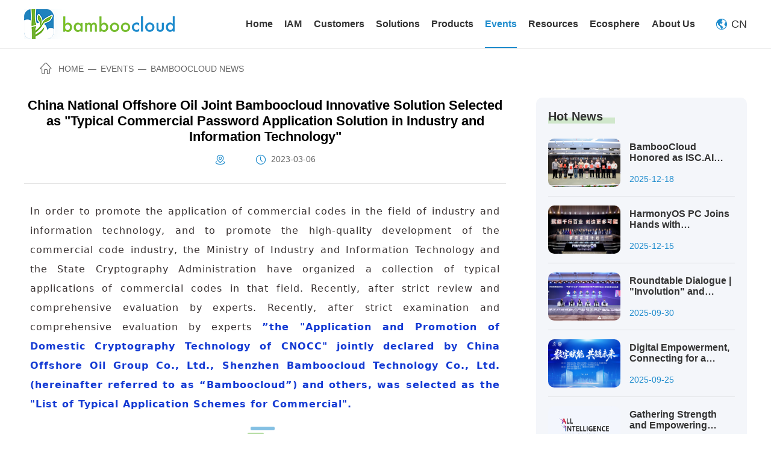

--- FILE ---
content_type: text/html; charset=utf-8
request_url: https://en.bamboocloud.com/Archives/IndexArchives/index/a_id/1487.html
body_size: 6519
content:
<!doctype html>
<html>
<head>

<meta http-equiv="Content-Type" content="text/html; charset=utf-8" />
<meta http-equiv="X-UA-Compatible" content="IE=edge,chrome=1">
<meta name="viewport" content="width=device-width, initial-scale=1.0,maximum-scale=1.0, user-scalable=no" />
<meta name="renderer" content="webkit|ie-comp|ie-stand">
<meta http-equiv="Cache-Control" content="no-siteapp" />

<meta name="keywords" content="单点登录,IAM,统一认证,身份认证,身份管理" />
<meta name="description" content="竹云科技具有全栈IAM产品线,idass,单点登录(SSO),统一认证,身份管理,覆盖PC端,移动端互联网到云端,从2E到2B到2IoT,满足多种业务场景和客户需求" />
<title>China National Offshore Oil Joint Bamboocloud Innovative Solution Selected as &quot;Typical Commercial Password Application Solution in Industry and Information Technology&quot;</title>

<link rel="Shortcut Icon" type="image/x-icon" href="/template_m/Index/Common/img/favicon.ico" />
<link rel="stylesheet" type="text/css" href="/template_m/Index/Common/css/reset.css"/>
<link rel="stylesheet" href="/template_m/Index/Common/css/iconfont.css">
<link rel="stylesheet" href="/template_m/Index/Common/css/arrow.css">
<link rel="stylesheet" href="/template_m/Index/Common/css/animate.css">
<link rel="stylesheet" type="text/css" href="/template_m/Index/Common/css/swiper.min7.css"/>
<link rel="stylesheet" type="text/css" href="/template_m/Index/Common/css/style.css"/>
<link rel="stylesheet" type="text/css" href="/template_m/Index/Common/css/hover.css"/>
<link rel="stylesheet" type="text/css" href="/template_m/Index/Common/css/pattern.css">
<script type="text/javascript" src="/template_m/Index/Common/js/jquery-3.4.1.min.js"></script>
<script type="text/javascript" src="/template_m/Index/Common/js/html5shiv.js"></script>
<script type="text/javascript" src="/template_m/Index/Common/js/swiper.min7.js"></script>
<script type="text/javascript" src="/template_m/Index/Common/js/swiper.animate.min.js"></script>
<script type="text/javascript" src="/template_m/Index/Common/js/prefixfree.min.js"></script>
<script type="text/javascript" src="/template_m/Index/Common/js/anime.min.js"></script>


<!-- photoswipe -->
<link rel="stylesheet" href="/template_m/Index/Common/photoswipe/photoswipe.css">
<link rel="stylesheet" href="/template_m/Index/Common/photoswipe/default-skin.min.css">
<!-- /photoswipe -->

<!-- 数字递增 -->
<script type="text/javascript" src="/template_m/Index/Common/js/jquery.waypoints.min.js"></script>
<script type="text/javascript" src="/template_m/Index/Common/js/jquery.countup.min.js"></script>
<!-- /数字递增 -->
		
</head>
<body class="loading">
<!-- header -->
<header class="inner_header"><!-- header首页内页分开 -->
	<div class="header_con center_box flex_box">
		<a class="logo" href="/"><img src="/template_m/Index/Common/img/logo.png" alt=""></a>
		<div class="header_r flex_box">
			<nav>
				<ul class="flex_box">
					<li><a href="/"><span>Home</span></a></li>
					
					<li class="">
						<a href="/Archives/IndexArctype/index/t_id/1.html"><span>IAM</span></a>
						
												
												
												
					</li><li class="">
						<a href="/Archives/IndexArctype/index/t_id/2.html"><span>Customers</span></a>
						
												
												
												
					</li><li class="">
						<a href="/Archives/IndexArctype/index/t_id/3.html"><span>Solutions</span></a>
						
												
						<div class="subnav has_third">
							<div class="center_box flex_box">
								<div class="subnav_tit">
									<span>&lt;&nbsp;solutions&nbsp;&gt;</span>
									<h3>Solutions</h3>
								</div>
								<div class="second_nav flex_box">
									<ol>
										
																				
										<li class="active">
											<a class="flex_box" href="javascript:;">
												<span>Business Solutions</span>
												<i class="iconfont_jiantou jiantou-enter"></i>
											</a>
											
											<div class="third_nav">
												<ul>
													
													<li><a href="/Archives/IndexArctype/index/t_id/18.html">Unified Identity Management</a></li><li><a href="/Archives/IndexArctype/index/t_id/43.html">Intelligent Authentication</a></li><li><a href="/Archives/IndexArctype/index/t_id/143.html">Intelligent Risk Identification</a></li><li><a href="/Archives/IndexArctype/index/t_id/144.html">Intelligent Permission Management</a></li><li><a href="/Archives/IndexArctype/index/t_id/145.html">Zero Trust</a></li>													
												</ul>
											</div>
										</li>
																				
										<li class="">
											<a class="flex_box" href="javascript:;">
												<span>Industry Solutions</span>
												<i class="iconfont_jiantou jiantou-enter"></i>
											</a>
											
											<div class="third_nav">
												<ul>
													
													<li><a href="/Archives/IndexArctype/index/t_id/19.html">Finance</a></li><li><a href="/Archives/IndexArctype/index/t_id/50.html">Real Estate</a></li><li><a href="/Archives/IndexArctype/index/t_id/146.html">Digital Government</a></li><li><a href="/Archives/IndexArctype/index/t_id/147.html">Transportation</a></li><li><a href="/Archives/IndexArctype/index/t_id/148.html">Manufacturing</a></li>													
												</ul>
											</div>
										</li>
																				
										
																				
										
																				
									</ol>
								</div>
							</div>
						</div>						
												
					</li><li class="">
						<a href="/Archives/IndexArctype/index/t_id/4.html"><span>Products</span></a>
						
												
						<div class="subnav has_third">
							<div class="center_box flex_box">
								<div class="subnav_tit">
									<span>&lt;&nbsp;Products&nbsp;&gt;</span>
									<h3>Products</h3>
								</div>
								<div class="second_nav flex_box">
									<ol>
										
																				
										
																				
										
																				
										
																				
										
																				
										
										<li class="active">
											<a class="flex_box" href="javascript:;">
												<span>New-Generation IAM</span>
												<i class="iconfont_jiantou jiantou-enter"></i>
											</a>
											
											<div class="third_nav">
												<ul>
													
													<li><a href="/Archives/IndexArctype/index/t_id/20.html">BIM</a></li><li><a href="/Archives/IndexArctype/index/t_id/276.html">BPC</a></li><li><a href="/Archives/IndexArctype/index/t_id/272.html">BAM </a></li><li><a href="/Archives/IndexArctype/index/t_id/275.html">RDS</a></li><li><a href="/Archives/IndexArctype/index/t_id/273.html">PIM</a></li><li><a href="/Archives/IndexArctype/index/t_id/277.html">APIG</a></li><li><a href="/Archives/IndexArctype/index/t_id/350.html">Bamboocloud Directory</a></li>													
												</ul>
											</div>
										</li>										
										
										<li class="">
											<a class="flex_box" href="javascript:;">
												<span>Cloud IAM</span>
												<i class="iconfont_jiantou jiantou-enter"></i>
											</a>
											
											<div class="third_nav">
												<ul>
													
													<li><a href="https://en.bccastle.com/">IDaaS</a></li>													
												</ul>
											</div>
										</li>										
										
										<li class="">
											<a class="flex_box" href="javascript:;">
												<span>Innovations</span>
												<i class="iconfont_jiantou jiantou-enter"></i>
											</a>
											
											<div class="third_nav">
												<ul>
													
													<li><a href="/Archives/IndexArctype/index/t_id/336.html">Industrial Agent Digital Platform </a></li><li><a href="/Archives/IndexArctype/index/t_id/352.html">Comprehensive Cultural &amp; Commercial &amp; Tourism Platform</a></li><li><a href="/Archives/IndexArctype/index/t_id/351.html">Data Element Circulation Platform</a></li>													
												</ul>
											</div>
										</li>										
										
																				
									</ol>
								</div>
							</div>
						</div>						
												
					</li><li class="active">
						<a href="/Archives/IndexArctype/index/t_id/5.html"><span>Events</span></a>
						
												
												
						<div class="subnav has_second">
							<div class="center_box flex_box">
								<div class="subnav_tit">
									<span>&lt;&nbsp;events&nbsp;&gt;</span>
									<h3>Events</h3>
								</div>
								<div class="second_nav flex_box">
									<ol>
										<li class="active">
											<a class="flex_box" href="/Archives/IndexArctype/index/t_id/5.html">
												<span>All News</span>
												<i class="iconfont_jiantou jiantou-enter"></i>
											</a>
										</li>										
										<li >
											<a class="flex_box" href="/Archives/IndexArctype/index/t_id/77.html">
												<span>Bamboocloud News</span>
												<i class="iconfont_jiantou jiantou-enter"></i>
											</a>
										</li><li >
											<a class="flex_box" href="/Archives/IndexArctype/index/t_id/78.html">
												<span>Industry Events</span>
												<i class="iconfont_jiantou jiantou-enter"></i>
											</a>
										</li>										
									</ol>
									<div class="second_pics flex_box">
										<span class="second_img"><img src="/template_m/Index/Common/img/subnav_img2.jpg" alt="Events"></span>
									</div>
								</div>
							</div>
						</div>						
					</li><li class="">
						<a href="/Archives/IndexArctype/index/t_id/81.html"><span>Resources</span></a>
						
												
												
												
					</li><li class="">
						<a href="/Archives/IndexArctype/index/t_id/7.html"><span>Ecosphere</span></a>
						
												
												
												
					</li><li class="">
						<a href="/Archives/IndexArctype/index/t_id/14.html"><span>About Us</span></a>
						
												
												
						<div class="subnav has_second">
							<div class="center_box flex_box">
								<div class="subnav_tit">
									<span>&lt;&nbsp;about&nbsp;&gt;</span>
									<h3>About Us</h3>
								</div>
								<div class="second_nav flex_box">
									<ol>
																				
										<li class="active">
											<a class="flex_box" href="/Archives/IndexArctype/index/t_id/14.html">
												<span>Company</span>
												<i class="iconfont_jiantou jiantou-enter"></i>
											</a>
										</li><li >
											<a class="flex_box" href="/Archives/IndexArctype/index/t_id/15.html">
												<span>Culture</span>
												<i class="iconfont_jiantou jiantou-enter"></i>
											</a>
										</li><li >
											<a class="flex_box" href="/Archives/IndexArctype/index/t_id/17.html">
												<span>Contact Us</span>
												<i class="iconfont_jiantou jiantou-enter"></i>
											</a>
										</li>										
									</ol>
									<div class="second_pics flex_box">
										<span class="second_img"><img src="/upload/other/image/20240924172716824047.jpg" alt="About Us"></span>
									</div>
								</div>
							</div>
						</div>						
					</li>

				</ul>
			</nav>
			<a class="header_btn" href="https://en.bccastle.com" rel="nofollow" target="_blank">Free Trial</a>
			<div class="header_lan flex_box">
				<a class="header_lant flex_box" href="https://www.bamboocloud.com/" target="_blank">
					<i class="iconfont iconyuyan"></i>
					<span>CN</span>
				</a>
			</div>
		</div>
	</div>
</header>
<div class="header_height"></div>
<!-- /header -->

<!-- 当前位置、二级导航 -->
<div class="inner_locnav pd_tb20">
	<div class="center_box flex_box">
		<!-- 当前位置 -->
		<div class="inner_loc">
			<p><a href="/"><span class="inflex_box"><i class="iconfont iconshouye"></i></span>Home</a>&nbsp;—&nbsp;<a href='/Archives/IndexArctype/index/t_id/5.html'>Events</a>&nbsp;—&nbsp;<a href='/Archives/IndexArctype/index/t_id/77.html'>Bamboocloud News</a></p>
		</div>
		<!-- /当前位置 -->
		
				
	</div>
</div>
<!-- /当前位置、二级导航 -->

<!-- 主体 -->
<main class="main_box">
	
	<div class="xqy_box1 pd_t20 pd_b80">
		<div class="center_box1 flex_box">
			<div class="xqy_l">
				<article class="xqy_container">
					<div class="xqy_title pd_b30">
						<h1 class="xqy_h">China National Offshore Oil Joint Bamboocloud Innovative Solution Selected as &quot;Typical Commercial Password Application Solution in Industry and Information Technology&quot;</h1>
						<div class="xqy_info flex_box mg_t15">
							<div class="xqy_item inflex_box">
								<i class="iconfont icondizhi"></i>
								<span></span>
							</div>
							<div class="xqy_item inflex_box">
								<i class="iconfont iconshijian1"></i>
								<span>2023-03-06</span>
							</div>
						</div>
					</div>
					<div class="xqy_content article_w pd_t30"><section powered-by="xiumi.us" style="margin: 0px; padding: 0px 10px; outline: 0px; max-width: 100%; box-sizing: border-box; font-family: system-ui, -apple-system, BlinkMacSystemFont, &quot;Helvetica Neue&quot;, &quot;PingFang SC&quot;, &quot;Hiragino Sans GB&quot;, &quot;Microsoft YaHei UI&quot;, &quot;Microsoft YaHei&quot;, Arial, sans-serif; text-align: justify; white-space: normal; background-color: rgb(255, 255, 255); line-height: 2; letter-spacing: 1px; color: rgb(56, 49, 49); visibility: visible; overflow-wrap: break-word !important;"><p style="margin-top: 0px; margin-bottom: 0px; padding: 0px; outline: 0px; max-width: 100%; box-sizing: border-box; clear: both; min-height: 1em; visibility: visible; overflow-wrap: break-word !important;">In order to promote the application of commercial codes in the field of industry and information technology, and to promote the high-quality development of the commercial code industry, the Ministry of Industry and Information Technology and the State Cryptography Administration have organized a collection of typical applications of commercial codes in that field. Recently, after strict review and comprehensive evaluation by experts. Recently, after strict examination and comprehensive evaluation by experts&nbsp;<span style="margin: 0px; padding: 0px; outline: 0px; max-width: 100%; box-sizing: border-box; overflow-wrap: break-word !important; color: rgb(20, 58, 211);"><strong style="margin: 0px; padding: 0px; outline: 0px; max-width: 100%; box-sizing: border-box; overflow-wrap: break-word !important;">”the &quot;Application and Promotion of Domestic Cryptography Technology of CNOCC&quot; jointly declared by China Offshore Oil Group Co., Ltd., Shenzhen Bamboocloud Technology Co., Ltd. (hereinafter referred to as “Bamboocloud”) and others, was selected as the &quot;List of Typical Application Schemes for Commercial&quot;.</strong></span></p></section><p><br/></p><section powered-by="xiumi.us" style="margin: -5px 0px 0px; padding: 0px; outline: 0px; max-width: 100%; box-sizing: border-box; color: rgb(34, 34, 34); font-family: system-ui, -apple-system, BlinkMacSystemFont, &quot;Helvetica Neue&quot;, &quot;PingFang SC&quot;, &quot;Hiragino Sans GB&quot;, &quot;Microsoft YaHei UI&quot;, &quot;Microsoft YaHei&quot;, Arial, sans-serif; letter-spacing: 0.544px; white-space: normal; background-color: rgb(255, 255, 255); text-align: center; justify-content: center; opacity: 0.55; display: flex; flex-flow: row nowrap; overflow-wrap: break-word !important;"><section style="margin: 0px; padding: 0px; outline: 0px; max-width: 100%; box-sizing: border-box; overflow-wrap: break-word !important; display: inline-block; width: 676.992px; vertical-align: top; line-height: 0; letter-spacing: 0px; align-self: flex-start; flex: 0 0 auto;"><section powered-by="xiumi.us" style="margin: 0px; padding: 0px; outline: 0px; max-width: 100%; box-sizing: border-box; overflow-wrap: break-word !important; transform: translate3d(-4px, 0px, 1px) rotateX(180deg);"><section style="margin: 0px; padding: 0px; outline: 0px; max-width: 100%; box-sizing: border-box; overflow-wrap: break-word !important; display: inline-block; width: 40px; height: 6px; vertical-align: top; overflow: hidden; border-width: 0px; border-radius: 2px; border-style: none; border-color: rgb(62, 62, 62); background-color: rgb(31, 140, 205);"><svg viewbox="0 0 1 1" style="float:left;line-height:0;width:0;vertical-align:top;"></svg></section></section><section powered-by="xiumi.us" style="margin: 4px 0px 0px; padding: 0px; outline: 0px; max-width: 100%; box-sizing: border-box; overflow-wrap: break-word !important; transform: translate3d(-15px, 0px, 0px);"><section style="margin: 0px; padding: 0px; outline: 0px; max-width: 100%; box-sizing: border-box; overflow-wrap: break-word !important; display: inline-block; width: 27px; height: 5px; vertical-align: top; overflow: hidden; border-width: 0px; border-radius: 2px; border-style: none; border-color: rgb(62, 62, 62); background-color: rgb(122, 194, 90);"><svg viewbox="0 0 1 1" style="float:left;line-height:0;width:0;vertical-align:top;"></svg></section></section></section></section><p><br/></p><section powered-by="xiumi.us" style="margin: 0px; padding: 0px; outline: 0px; max-width: 100%; box-sizing: border-box; color: rgb(34, 34, 34); font-family: system-ui, -apple-system, BlinkMacSystemFont, &quot;Helvetica Neue&quot;, &quot;PingFang SC&quot;, &quot;Hiragino Sans GB&quot;, &quot;Microsoft YaHei UI&quot;, &quot;Microsoft YaHei&quot;, Arial, sans-serif; text-align: justify; white-space: normal; background-color: rgb(255, 255, 255); line-height: 2; letter-spacing: 1px; overflow-wrap: break-word !important;"><p style="margin-top: 0px; margin-bottom: 7px; padding: 0px; outline: 0px; max-width: 100%; box-sizing: border-box; clear: both; min-height: 1em; overflow-wrap: break-word !important;"><span style="margin: 0px; padding: 0px; outline: 0px; max-width: 100%; box-sizing: border-box; overflow-wrap: break-word !important; color: rgb(56, 49, 49);"><span data-index="0" class="trans-sentence" style="color: rgb(51, 51, 51); font-family: Arial, &quot;PingFang SC&quot;, &quot;Hiragino Sans GB&quot;, STHeiti, &quot;Microsoft YaHei&quot;, sans-serif; font-size: 18px; white-space: pre-line; background-color: rgb(255, 255, 255);">The collection of typical application schemes for commercial passwords is arranged according to the Notice of the State Cryptography Administration of the Ministry of Industry and Information Technology on Collecting Typical Application Schemes for Commercial Passwords in the Field of Industry and Information Technology (Liaison Letter [2022] No.216 of the Ministry of Industry and Information Technology). The Ministry of Industry and Information Technology, together with the State Cryptography Administration, the competent departments of industry and information technology of all provinces, autonomous regions and municipalities directly under the Central Government and Xinjiang Production and Construction Corps, </span><span data-index="1" class="trans-sentence" style="color: rgb(51, 51, 51); font-family: Arial, &quot;PingFang SC&quot;, &quot;Hiragino Sans GB&quot;, STHeiti, &quot;Microsoft YaHei&quot;, sans-serif; font-size: 18px; white-space: pre-line; background-color: rgb(255, 255, 255);">All provinces, autonomous regions, municipalities directly under the central government, the Cryptography Administration Bureau, the Communications Administration Bureau, and relevant central enterprises organized and carried out to further promote the application of commercial passwords in the industrial and information fields and promote the high-quality development of the commercial password industry.</span></span></p><p style="margin-top: 0px; margin-bottom: 7px; padding: 0px; outline: 0px; max-width: 100%; box-sizing: border-box; clear: both; min-height: 1em; overflow-wrap: break-word !important;"></p><p style="margin-top: 0px; margin-bottom: 7px; padding: 0px; outline: 0px; max-width: 100%; box-sizing: border-box; clear: both; min-height: 1em; overflow-wrap: break-word !important;"><span style="color: rgb(51, 51, 51); font-family: Arial, &quot;PingFang SC&quot;, &quot;Hiragino Sans GB&quot;, STHeiti, &quot;Microsoft YaHei&quot;, sans-serif; font-size: 18px; white-space: pre-line; background-color: rgb(255, 255, 255);">The application and promotion solution of CNOOC&#39;s domestic cryptographic technology focuses on the construction of cryptographic security support platform, aiming at building a cryptographic security support platform that provides perfect cryptographic service capabilities for it, and promoting the replacement technology and upgrading of domestic cryptographic algorithms,&nbsp;<span style="color: rgb(51, 51, 51); font-family: Arial, &quot;PingFang SC&quot;, &quot;Hiragino Sans GB&quot;, STHeiti, &quot;Microsoft YaHei&quot;, sans-serif; font-size: 18px; white-space: pre-line; background-color: rgb(255, 255, 255);">and building infrastructure based on state-secret technology, such as cryptographic security service management system, identity authentication system and electronic signature system through phased construction, effectively promoting the application and promotion of domestic cryptographic technology.</span></span></p><p style="margin-top: 0px; margin-bottom: 0px; padding: 0px; outline: 0px; max-width: 100%; box-sizing: border-box; clear: both; min-height: 1em; overflow-wrap: break-word !important;"></p><p style="margin-top: 0px; margin-bottom: 0px; padding: 0px; outline: 0px; max-width: 100%; box-sizing: border-box; clear: both; min-height: 1em; overflow-wrap: break-word !important;"><span style="color: rgb(51, 51, 51); font-family: Arial, &quot;PingFang SC&quot;, &quot;Hiragino Sans GB&quot;, STHeiti, &quot;Microsoft YaHei&quot;, sans-serif; font-size: 18px; white-space: pre-line; background-color: rgb(255, 255, 255);">As a leading enterprise in the fields of digital identity, access control and cloud application security, Bamboocloud has realized the state-secret encryption of data storage, transmission and signature based on digital identity, combined with password platform and password application characteristics, and provided two-factor authentication services based on state-secret algorithm for different architecture systems such as B/S, C/S, APP and H5, providing information across regions, organizations and time zones.&nbsp;<span style="color: rgb(51, 51, 51); font-family: Arial, &quot;PingFang SC&quot;, &quot;Hiragino Sans GB&quot;, STHeiti, &quot;Microsoft YaHei&quot;, sans-serif; font-size: 18px; white-space: pre-line; background-color: rgb(255, 255, 255);">The overall solution has the characteristics of advanced technology, replicability and popularization, and has good application effect.</span></span></p></section></div>
				</article>
				<div class="inner_pnpage pd_t30 mg_t30">
					<a class="inner_pnpage_prev" href="/Archives/IndexArchives/index/a_id/1492.html">
						<span>Prev：</span>
						<p>Dong Ning, the Founder of Bamboocloud, Named in 2023 Forbes China’s Top 20 Promising Businesswomen </p>
					</a>
					<a class="inner_pnpage_next" href="/Archives/IndexArchives/index/a_id/1486.html">
						<span>Next：</span>
						<p>Authoritative approval | Bamboocloud was approved by Guangdong Zero Trust Security Access Control Engineering Technology Research Center.</p>
					</a>
				</div>
			</div>
			
			<div class="xqy_r">
	<div class="hot_news pd_20">
		<div class="hot_tit">
			<h2 class="hot_h">Hot News</h2>
		</div>
		<div class="hot_list mg_t10">
			<ul>
				
								<li>
					<a class="flex_box pic_ss pd_tb15" href="/Archives/IndexArchives/index/a_id/1636.html">
						<span class="hot_img pic_hvr"><img src="/upload/other/image/20251223176645599981.jpg" alt="BambooCloud Honored as ISC.AI 2025 Top 100 Innovation Leader"></span>
						<div class="hot_txt flex_box">
							<h3 class="hot_h clamp_txt">BambooCloud Honored as ISC.AI 2025 Top 100 Innovation Leader</h3>
							<span class="hot_date">2025-12-18</span>
						</div>
					</a>
				</li><li>
					<a class="flex_box pic_ss pd_tb15" href="/Archives/IndexArchives/index/a_id/1635.html">
						<span class="hot_img pic_hvr"><img src="/upload/other/image/20251215176579437168.jpg" alt="HarmonyOS PC Joins Hands with Bamboocloud to Build a New Ecosystem of Innovation and Security"></span>
						<div class="hot_txt flex_box">
							<h3 class="hot_h clamp_txt">HarmonyOS PC Joins Hands with Bamboocloud to Build a New Ecosystem of Innovation and Security</h3>
							<span class="hot_date">2025-12-15</span>
						</div>
					</a>
				</li><li>
					<a class="flex_box pic_ss pd_tb15" href="/Archives/IndexArchives/index/a_id/1633.html">
						<span class="hot_img pic_hvr"><img src="/upload/other/image/20250930175919452253.jpg" alt="Roundtable Dialogue | &quot;Involution&quot; and &quot;Going Global&quot;: The Breakthrough Path and Future Ecosystem Vision for China's Intelligent Connected Vehicles"></span>
						<div class="hot_txt flex_box">
							<h3 class="hot_h clamp_txt">Roundtable Dialogue | &quot;Involution&quot; and &quot;Going Global&quot;: The Breakthrough Path and Future Ecosystem Vision for China's Intelligent Connected Vehicles</h3>
							<span class="hot_date">2025-09-30</span>
						</div>
					</a>
				</li><li>
					<a class="flex_box pic_ss pd_tb15" href="/Archives/IndexArchives/index/a_id/1632.html">
						<span class="hot_img pic_hvr"><img src="/upload/other/image/20250925175877842274.jpg" alt="Digital Empowerment, Connecting for a Shared Future | Young Entrepreneurs from Jinjiang and Dujiangyan Gather in Jinjiang to Explore New Opportunities in Digital Business Districts"></span>
						<div class="hot_txt flex_box">
							<h3 class="hot_h clamp_txt">Digital Empowerment, Connecting for a Shared Future | Young Entrepreneurs from Jinjiang and Dujiangyan Gather in Jinjiang to Explore New Opportunities in Digital Business Districts</h3>
							<span class="hot_date">2025-09-25</span>
						</div>
					</a>
				</li><li>
					<a class="flex_box pic_ss pd_tb15" href="/Archives/IndexArchives/index/a_id/1631.html">
						<span class="hot_img pic_hvr"><img src="/upload/other/image/20250922175853527245.png" alt="Gathering Strength and Empowering Growth | Zhuyun Invited to Attend HUAWEI CONNECT 2025"></span>
						<div class="hot_txt flex_box">
							<h3 class="hot_h clamp_txt">Gathering Strength and Empowering Growth | Zhuyun Invited to Attend HUAWEI CONNECT 2025</h3>
							<span class="hot_date">2025-09-22</span>
						</div>
					</a>
				</li><li>
					<a class="flex_box pic_ss pd_tb15" href="/Archives/IndexArchives/index/a_id/1628.html">
						<span class="hot_img pic_hvr"><img src="/upload/other/image/20250715175256019738.jpg" alt="CPPCC Hotline | Dong Ning, Member of Shenzhen Municipal CPPCC Standing Committee: Technology Empowers Consumption Upgrade, Creating Warmth-Infused New Shenzhen Consumption Scenes"></span>
						<div class="hot_txt flex_box">
							<h3 class="hot_h clamp_txt">CPPCC Hotline | Dong Ning, Member of Shenzhen Municipal CPPCC Standing Committee: Technology Empowers Consumption Upgrade, Creating Warmth-Infused New Shenzhen Consumption Scenes</h3>
							<span class="hot_date">2025-07-15</span>
						</div>
					</a>
				</li><li>
					<a class="flex_box pic_ss pd_tb15" href="/Archives/IndexArchives/index/a_id/1626.html">
						<span class="hot_img pic_hvr"><img src="/upload/other/image/20250703175153110955.jpg" alt="BambooCloud Invited to Huawei Developer Conference, Jointly Releases Overseas Government Digitalization Solution with Huawei"></span>
						<div class="hot_txt flex_box">
							<h3 class="hot_h clamp_txt">BambooCloud Invited to Huawei Developer Conference, Jointly Releases Overseas Government Digitalization Solution with Huawei</h3>
							<span class="hot_date">2025-06-25</span>
						</div>
					</a>
				</li><li>
					<a class="flex_box pic_ss pd_tb15" href="/Archives/IndexArchives/index/a_id/1627.html">
						<span class="hot_img pic_hvr"><img src="/upload/other/image/20250703175153216088.jpg" alt="Shenzhen &amp; Zhejiang Entrepreneurs Forge Industrial Integration to Build Globally Competitive Industry Clusters"></span>
						<div class="hot_txt flex_box">
							<h3 class="hot_h clamp_txt">Shenzhen &amp; Zhejiang Entrepreneurs Forge Industrial Integration to Build Globally Competitive Industry Clusters</h3>
							<span class="hot_date">2025-06-25</span>
						</div>
					</a>
				</li><li>
					<a class="flex_box pic_ss pd_tb15" href="/Archives/IndexArchives/index/a_id/1603.html">
						<span class="hot_img pic_hvr"><img src="/upload/other/image/20250411174435352663.jpg" alt="Bamboocloud Founder Dong Ning Named to the “2024 Forbes China Leaders in Technology and Innovation” List"></span>
						<div class="hot_txt flex_box">
							<h3 class="hot_h clamp_txt">Bamboocloud Founder Dong Ning Named to the “2024 Forbes China Leaders in Technology and Innovation” List</h3>
							<span class="hot_date">2025-04-11</span>
						</div>
					</a>
				</li>				
			</ul>
		</div>
	</div>
</div>

		</div>
	</div>
	
</main>
<!-- /主体 -->

<footer class="footer_box">
	<div class="footer_bg">
		<div class="center_box">
			<div class="footer_top flex_box pd_t60 pd_b40">
				<div class="footer_tl">
					<a class="footer_logo" href="/"><img src="/template_m/Index/Common/img/footer_logo.png" alt=""></a>
					<div class="footer_info pd_t30">
						<ul>
							<li class="flex_box mg_t20">
								<span class="icon_svg_img flex_box footer_icon">
									<i class="iconfont icondianhua"></i>
								</span>
								<div class="footer_txt flex_box">
									<span class="footer_name">Phone：</span>
									<div class="footer_w">0755--86117880</div>
								</div>
							</li>
							<li class="flex_box mg_t20">
								<span class="icon_svg_img flex_box footer_icon">
									<i class="iconfont iconyouxiang"></i>
								</span>
								<div class="footer_txt flex_box">
									<span class="footer_name">E-mail：</span>
									<div class="footer_w">hr@bamboocloud.cn</div>
								</div>
							</li>
						</ul>
					</div>
				</div>
				<div class="footer_tc">
					<div class="footer_nav">
						<ul class="flex_box">
							<li>
								<h4 class="footer_tit">Quick Links</h4>
								<div class="footer_list pd_t10">
									<ol>
										<li class="mg_t10"><a href="/Archives/IndexArctype/index/t_id/14.html">About Us</a></li>
										<li class="mg_t10"><a href="/Archives/IndexArctype/index/t_id/120.html"></a></li>
									</ol>
								</div>
							</li>
							<li>
								<h4 class="footer_tit">Industry Solutions</h4>
								<div class="footer_list pd_t10">
									<ol>
										
																				<li class="mg_t10"><a href="/Archives/IndexArctype/index/t_id/19.html">Finance</a></li><li class="mg_t10"><a href="/Archives/IndexArctype/index/t_id/50.html">Real Estate</a></li><li class="mg_t10"><a href="/Archives/IndexArctype/index/t_id/146.html">Digital Government</a></li><li class="mg_t10"><a href="/Archives/IndexArctype/index/t_id/147.html">Transportation</a></li><li class="mg_t10"><a href="/Archives/IndexArctype/index/t_id/148.html">Manufacturing</a></li>										
									</ol>
								</div>
							</li>
							<li>
								<h4 class="footer_tit">Products</h4>
								<div class="footer_list pd_t10">
									<ol>
										<li class="mg_t10"><a href="/Archives/IndexArctype/index/t_id/20.html">New-Generation IAM</a></li>
										<!-- <li class="mg_t10"><a href=""></a></li> -->
										<li class="mg_t10"><a href="https://en.bccastle.com/" target="_blank">Cloud IAM</a></li>
										<li class="mg_t10"><a href="/Archives/IndexArctype/index/t_id/334.html">Innovations</a></li>
									</ol>
								</div>
							</li>
							<li>
								<h4 class="footer_tit">Contact Us</h4>
								<div class="footer_list pd_t10">
									<ol>
										
																				<li class="mg_t10"><a href="/Archives/IndexArctype/index/t_id/17.html#md1">HQ</a></li><li class="mg_t10"><a href="/Archives/IndexArctype/index/t_id/17.html#md2">North</a></li><li class="mg_t10"><a href="/Archives/IndexArctype/index/t_id/17.html#md3">East</a></li><li class="mg_t10"><a href="/Archives/IndexArctype/index/t_id/17.html#md4">South</a></li><li class="mg_t10"><a href="/Archives/IndexArctype/index/t_id/17.html#md5">Central</a></li><li class="mg_t10"><a href="/Archives/IndexArctype/index/t_id/17.html#md6">Southwest</a></li><li class="mg_t10"><a href="/Archives/IndexArctype/index/t_id/17.html#md7">Northwest</a></li>										
									</ol>
								</div>
							</li>
						</ul>
					</div>
				</div>
				<div class="footer_tr">
					<div class="footer_qr">
						<ul>
							<li>
								<span class="footer_img"><img src="/upload/other/image/20220927166424423310.jpg" alt=""></span>
								<p class="footer_w mg_t10">Scan and Follow</p>
							</li>
						</ul>
					</div>
				</div>
			</div>
			<div class="footer_zyzx flex_box pd_tb30">
				<h4 class="footer_tit">Resource Center</h4>
				<div class="footer_list">
					<ul>
						<li><a href="/Archives/IndexArctype/index/t_id/1.html">IAM</a></li>
						<li><a href=""></a></li>
					</ul>
				</div>
			</div>
			<div class="footer_bot pd_tb20">
				<div class="footer_cpr">
					<span>©2025 Bamboocloud</span>
					<i class="footer_beian">Filing No：<a href="https://beian.miit.gov.cn/#/Integrated/index" target="_blank">Yue ICP Bei No. 09154564</a></i>
				</div>
			</div>
		</div>
	</div>
</footer>
		<script type="text/javascript" src="/template_m/Index/Common/js/zxcanvas.js"></script>
		
		<!--[if lte IE 9]> 
		<script type="text/javascript" src="/template_m/Index/Common/js/jquery-animate-css-rotate-scale.js"></script>
		<script type="text/javascript" src="/template_m/Index/Common/js/IE9.js"></script>
		<![endif]-->
		
		<script src="/template_m/Index/Common/js/particles.min.js"></script>
		<script src="/template_m/Index/Common/js/app.js"></script>
		<script type="text/javascript" src="/template_m/Index/Common/js/wow.js"></script>
		<script type="text/javascript" src="/template_m/Index/Common/js/common.js"></script>
		<!-- <script src="/template_m/Index/Common/js/imagesloaded.pkgd.min.js"></script>
		<script src="/template_m/Index/Common/js/loading.js"></script>
		<script  type="text/javascript">
			imagesLoaded(document.body, () => document.body.classList.remove('loading'));
		</script> -->
		
		<!-- photoswipe -->
		<script src="/template_m/Index/Common/photoswipe/photoswipe.js"></script>
		<script src="/template_m/Index/Common/photoswipe/photoswipe-ui-default.js"></script>
		<script src="/template_m/Index/Common/photoswipe/my.photoswipe.js"></script>
		<!-- /photoswipe -->
		
</body>
</html>

--- FILE ---
content_type: text/css
request_url: https://en.bamboocloud.com/template_m/Index/Common/css/iconfont.css
body_size: 2619
content:
@font-face {
  font-family: "iconfont"; /* Project id 2396488 */
  src: url('../font/iconfont.woff2?t=1661484025543') format('woff2'),
       url('../font/iconfont.woff?t=1661484025543') format('woff'),
       url('../font/iconfont.ttf?t=1661484025543') format('truetype');
}

.iconfont {
  font-family: "iconfont" !important;
  font-size: 16px;
  font-style: normal;
  -webkit-font-smoothing: antialiased;
  -moz-osx-font-smoothing: grayscale;
}

.icondianhua1:before {
  content: "\e6c2";
}

.iconyouxiang1:before {
  content: "\e7b1";
}

.iconxingming:before {
  content: "\e6c3";
}

.iconliuyan:before {
  content: "\e6c4";
}

.icongongsi:before {
  content: "\e6c5";
}

.iconshouye:before {
  content: "\e6c1";
}

.icondanxuanweixuanzhong:before {
  content: "\e6bd";
}

.icondanxuanxuanzhong:before {
  content: "\e6be";
}

.icondanxuan:before {
  content: "\e6c0";
}

.iconyuyan:before {
  content: "\e85f";
}

.iconshouji1:before {
  content: "\e6ba";
}

.iconyonghuxinxi:before {
  content: "\e710";
}

.iconyonghuxinxi-:before {
  content: "\e6bb";
}

.icona-topliontubiaoku_yonghuguanli:before {
  content: "\e6bc";
}

.icon24gl-userGroup2:before {
  content: "\eb25";
}

.iconyunhuancun:before {
  content: "\e743";
}

.icondiannao:before {
  content: "\e6b9";
}

.icondiannao-:before {
  content: "\e6b8";
}

.icongaojinggongliupaifa:before {
  content: "\e6b4";
}

.iconfengkongshencha:before {
  content: "\e6b3";
}

.iconagora_duobumenluyin:before {
  content: "\e6b2";
}

.icondouble-click-:before {
  content: "\e887";
}

.iconwangguan:before {
  content: "\e6b0";
}

.iconguanli1:before {
  content: "\e6b1";
}

.iconrenzheng1:before {
  content: "\e6af";
}

.iconzhenduixinglianxi:before {
  content: "\e6a9";
}

.iconquanxianguanli3:before {
  content: "\e6ad";
}

.icontongyipingtai:before {
  content: "\e6ae";
}

.iconyunliankeji-:before {
  content: "\e6aa";
}

.iconcanshushitu:before {
  content: "\e6ab";
}

.iconyunyingzhongxin:before {
  content: "\e6a8";
}

.iconearly-warn:before {
  content: "\e741";
}

.iconzhuoyuedexingnengtiyan:before {
  content: "\e6a5";
}

.iconguanbifanhui:before {
  content: "\e6a4";
}

.icondizhi:before {
  content: "\e6a2";
}

.iconshijian1:before {
  content: "\e6a3";
}

.iconanquanfanghu:before {
  content: "\e69f";
}

.iconxujijichuban:before {
  content: "\e69a";
}

.iconjichushezhi:before {
  content: "\e69c";
}

.iconzizhishenpi:before {
  content: "\e695";
}

.iconyunjisuan-1:before {
  content: "\ee17";
}

.iconfangwenanquan:before {
  content: "\e694";
}

.iconjinzhi:before {
  content: "\e693";
}

.iconshougongji:before {
  content: "\e709";
}

.iconico-:before {
  content: "\e81a";
}

.icon09:before {
  content: "\e68e";
}

.iconjiantou2:before {
  content: "\e68f";
}

.iconzuanshi:before {
  content: "\e746";
}

.iconzuanshi1:before {
  content: "\e690";
}

.iconqiyeyuanjing:before {
  content: "\e691";
}

.iconpen:before {
  content: "\e692";
}

.iconhekriconzhuijiaxunhuan01:before {
  content: "\e670";
}

.iconwufashibie:before {
  content: "\e671";
}

.iconshoujihao:before {
  content: "\e688";
}

.iconai49:before {
  content: "\e6a7";
}

.iconfuwu:before {
  content: "\e672";
}

.iconsuoxiao:before {
  content: "\e673";
}

.iconshujumoxing:before {
  content: "\e6ef";
}

.iconremove-permissions:before {
  content: "\e674";
}

.iconnavicon-kczb:before {
  content: "\e675";
}

.iconfengxianpinggu-:before {
  content: "\e678";
}

.iconkujialeqiyezhan_zhinengguangchang:before {
  content: "\e679";
}

.iconchaorongheshujuzhongxin:before {
  content: "\e9e5";
}

.iconzhongguohangtiantubiaoheji-weizhuanlunkuo-:before {
  content: "\e67a";
}

.iconico:before {
  content: "\e67b";
}

.iconshujufenxi-liuliangfenxi:before {
  content: "\e600";
}

.iconquanxianguanli2:before {
  content: "\e67c";
}

.iconwendingxingqiang:before {
  content: "\e67e";
}

.iconshoujirenzheng1:before {
  content: "\e6b7";
}

.iconhetongyiban:before {
  content: "\e67f";
}

.iconjihuatiaodu:before {
  content: "\e7b6";
}

.iconquxiaozhuisu:before {
  content: "\e680";
}

.iconkuaisuxiadan:before {
  content: "\e69b";
}

.icondianji:before {
  content: "\e681";
}

.iconcaozuorizhi:before {
  content: "\e722";
}

.iconliandong:before {
  content: "\e682";
}

.iconkongzhizhongxin:before {
  content: "\e745";
}

.iconrizhijiankong:before {
  content: "\e698";
}

.iconshengmingzhouqi:before {
  content: "\e683";
}

.iconbangdingmorenmiyue:before {
  content: "\e684";
}

.iconshijian:before {
  content: "\e7eb";
}

.iconyidongduan:before {
  content: "\e685";
}

.iconsousuo:before {
  content: "\e686";
}

.iconcpu-full:before {
  content: "\e94f";
}

.iconshijianzhouqi:before {
  content: "\e996";
}

.iconliandong1:before {
  content: "\e689";
}

.iconzuixing-69:before {
  content: "\e68a";
}

.iconjihuosuoyoushuchucanshu:before {
  content: "\e68b";
}

.iconklmxiugaimima:before {
  content: "\e66e";
}

.iconanquan:before {
  content: "\e66f";
}

.iconyonghufangwenjilu:before {
  content: "\e660";
}

.iconlianjie:before {
  content: "\e666";
}

.iconguanliyuan:before {
  content: "\e697";
}

.iconshujukushenji:before {
  content: "\e667";
}

.icontubiao-3:before {
  content: "\e668";
}

.iconchaping:before {
  content: "\e7d7";
}

.iconRectangleCopy1:before {
  content: "\e6d9";
}

.iconzu:before {
  content: "\e669";
}

.iconshebeijiankong:before {
  content: "\e66a";
}

.iconrenlianrenzheng:before {
  content: "\e66b";
}

.iconrenzhengheshouquan:before {
  content: "\e69e";
}

.iconquanxianguanli1:before {
  content: "\e713";
}

.iconfengxianguanli:before {
  content: "\e6ff";
}

.icontongyirenzheng:before {
  content: "\e711";
}

.iconjiantou1:before {
  content: "\e647";
}

.iconshenfenzhengdaiquan:before {
  content: "\e65a";
}

.iconlieshicunchu:before {
  content: "\e9e1";
}

.iconoper-auto:before {
  content: "\e7cb";
}

.iconRectangleCopy:before {
  content: "\e6d8";
}

.iconzuzhijigou-:before {
  content: "\e677";
}

.iconjicheng:before {
  content: "\e65d";
}

.iconrenqun:before {
  content: "\e65e";
}

.iconshenfenma:before {
  content: "\e6d0";
}

.iconloudongjiance:before {
  content: "\e65f";
}

.iconfangxiangjiantou-xiangyou:before {
  content: "\e65b";
}

.iconfangxiangjiantou-xiangzuo:before {
  content: "\e65c";
}

.icon01:before {
  content: "\e605";
}

.iconguanbi:before {
  content: "\e638";
}

.iconmsg-o:before {
  content: "\e639";
}

.iconquanxianguanli:before {
  content: "\e676";
}

.icon932caidan_channeng:before {
  content: "\e687";
}

.iconwodebiji:before {
  content: "\e63a";
}

.iconzizhirenzheng:before {
  content: "\e640";
}

.iconyingyonganquanwangguan:before {
  content: "\e9d9";
}

.iconzizhu:before {
  content: "\e63b";
}

.iconanquan-:before {
  content: "\e64d";
}

.iconwangluo-:before {
  content: "\ecd6";
}

.iconwoshenpide:before {
  content: "\e63d";
}

.icontubiao-2:before {
  content: "\e63f";
}

.iconshenhe:before {
  content: "\e6a1";
}

.iconzhuce:before {
  content: "\e6b6";
}

.iconfengkongyujing:before {
  content: "\e6d5";
}

.iconyunyingguanli:before {
  content: "\e652";
}

.iconxinxiwanshan:before {
  content: "\e66c";
}

.iconzhanghaoanquan:before {
  content: "\e66d";
}

.iconshenfenrenzheng1:before {
  content: "\e648";
}

.iconhexinshuju:before {
  content: "\e656";
}

.icon0-46:before {
  content: "\e657";
}

.iconrenlianshibie:before {
  content: "\e659";
}

.iconjiantou:before {
  content: "\e663";
}

.iconleida:before {
  content: "\e67d";
}

.iconzhongfubaojing:before {
  content: "\e641";
}

.iconshuanglieliebiao:before {
  content: "\e6e5";
}

.iconjiantouxia:before {
  content: "\e626";
}

.iconzhilianganquan:before {
  content: "\e618";
}

.iconPC:before {
  content: "\e601";
}

.iconpingtaiyingyong:before {
  content: "\e664";
}

.iconrisk:before {
  content: "\e623";
}

.iconjiantou-you:before {
  content: "\e62b";
}

.iconlvyouchengshijianzhucity-yinhangbank_pa:before {
  content: "\e6ce";
}

.iconjiazhi:before {
  content: "\e619";
}

.iconwulumuqishigongandashujuguanlipingtai-ico-:before {
  content: "\e7e9";
}

.iconAtm-:before {
  content: "\e654";
}

.iconyunwei:before {
  content: "\e62e";
}

.iconfenxi:before {
  content: "\e62c";
}

.icontigaoxiaoshuai:before {
  content: "\e651";
}

.iconarrow-1:before {
  content: "\e61b";
}

.iconicon_xinyong_xianxing_jijin-:before {
  content: "\e62d";
}

.iconzhuanlirenzhengPatent:before {
  content: "\e634";
}

.icon-shuju:before {
  content: "\e62f";
}

.iconjichengrenwu:before {
  content: "\e63e";
}

.iconicon-1:before {
  content: "\e655";
}

.iconjiqicaiji:before {
  content: "\e60f";
}

.iconyonghuxuqiu:before {
  content: "\e6a0";
}

.iconkeshihuajianguan:before {
  content: "\e631";
}

.iconwudaweidu:before {
  content: "\e68d";
}

.iconshouji:before {
  content: "\e602";
}

.icondashuju:before {
  content: "\e77f";
}

.iconshishijiance:before {
  content: "\e603";
}

.icontongyi-shuju-liuxiang:before {
  content: "\e635";
}

.iconfengxianguankong:before {
  content: "\e6c8";
}

.iconjiejuefangan-02:before {
  content: "\e636";
}

.iconjiantouarrow506:before {
  content: "\e6b5";
}

.iconshoujirenzheng:before {
  content: "\e63c";
}

.iconrenzheng:before {
  content: "\e6ac";
}

.iconpingguo:before {
  content: "\e611";
}

.iconpilianggengxin:before {
  content: "\e696";
}

.iconzhuanxianlianjie:before {
  content: "\e7af";
}

.iconguanliyuan_jiaoseguanli:before {
  content: "\e616";
}

.iconshuju:before {
  content: "\e629";
}

.iconset-configure:before {
  content: "\e7d6";
}

.iconyunjisuan-:before {
  content: "\ee10";
}

.icon_liuchengshili:before {
  content: "\e60b";
}

.iconicon-:before {
  content: "\e60c";
}

.iconshengchangzhouqi:before {
  content: "\e60d";
}

.iconjianmo:before {
  content: "\e617";
}

.iconduoyonghu:before {
  content: "\e71b";
}

.icontongjifenxi1:before {
  content: "\e650";
}

.icondc-icon-fengxiantouzi:before {
  content: "\e643";
}

.iconicon_huabanfuben:before {
  content: "\e622";
}

.iconicon_zidongzhuche:before {
  content: "\e632";
}

.iconyonghu:before {
  content: "\e699";
}

.iconyijianbeifen:before {
  content: "\e644";
}

.iconzhiwen1:before {
  content: "\e62a";
}

.iconzidonghua:before {
  content: "\e633";
}

.iconqita:before {
  content: "\e6fe";
}

.iconfolder:before {
  content: "\e620";
}

.iconzuzhijiagou-:before {
  content: "\e606";
}

.iconyoujian:before {
  content: "\e608";
}

.iconshoutao:before {
  content: "\e649";
}

.iconshujuguanli:before {
  content: "\e637";
}

.iconzhanghu:before {
  content: "\e609";
}

.iconquanxian:before {
  content: "\e60a";
}

.icontongjifenxi:before {
  content: "\e845";
}

.iconOAshenpi:before {
  content: "\e64e";
}

.iconjiupingshitu:before {
  content: "\e68c";
}

.iconshenfenrenzheng:before {
  content: "\e661";
}

.iconzuidahuapingmu:before {
  content: "\e750";
}

.icontongbuSync:before {
  content: "\e7ce";
}

.iconjiantou_youshang_o:before {
  content: "\eb94";
}

.iconpinpaizichanpingtai:before {
  content: "\e627";
}

.iconhuodongguanlipingtai:before {
  content: "\e628";
}

.iconiconzhengli_jiankongtongji:before {
  content: "\e645";
}

.iconfenbushishujuku:before {
  content: "\e7d4";
}

.iconqianbao:before {
  content: "\e64f";
}

.iconerweima:before {
  content: "\e748";
}

.iconqiche301:before {
  content: "\e6c9";
}

.iconanquanbaozhang1:before {
  content: "\e61c";
}

.iconshengchanbaobei:before {
  content: "\e604";
}

.icondiandeng:before {
  content: "\e630";
}

.icontubiao-:before {
  content: "\e614";
}

.icontubiao-1:before {
  content: "\e61e";
}

.iconlvyouchengshijianzhucity-diantishangchanghangtianfashechang:before {
  content: "\e6bf";
}

.iconbaoguo_o:before {
  content: "\ebb9";
}

.iconduomeiti-:before {
  content: "\e6ec";
}

.iconjinrong-:before {
  content: "\e940";
}

.iconyiliaoweisheng-:before {
  content: "\ed5f";
}

.iconyiliaoweisheng-1:before {
  content: "\ed9a";
}

.iconyunshu-:before {
  content: "\ee90";
}

.iconyunliankeji_gongyinglianfuben:before {
  content: "\e610";
}

.iconjiaoyu:before {
  content: "\e61a";
}

.iconjinrong:before {
  content: "\e642";
}

.iconzhengfukaifangri:before {
  content: "\e60e";
}

.iconrenlianheshen:before {
  content: "\e6d7";
}

.iconqiye:before {
  content: "\e646";
}

.iconzhiwen:before {
  content: "\e8c2";
}

.iconguanli:before {
  content: "\e662";
}

.iconzhexiantu:before {
  content: "\e61f";
}

.icongengduo:before {
  content: "\e740";
}

.iconfengfuduoyangdechanpin:before {
  content: "\e653";
}

.iconxuanzhong:before {
  content: "\e624";
}

.iconiconkh1:before {
  content: "\e615";
}

.iconpersonal:before {
  content: "\e613";
}

.iconyouxiang:before {
  content: "\e64c";
}

.iconzhuanyechaxunn:before {
  content: "\e61d";
}

.iconweb__zhuanye:before {
  content: "\e64b";
}

.iconliebiao:before {
  content: "\e658";
}

.iconfuwuqi:before {
  content: "\e665";
}

.iconkexuejishu-:before {
  content: "\e99e";
}

.iconbofang:before {
  content: "\e6a6";
}

.icondianhua:before {
  content: "\e607";
}

.iconwodekehu-:before {
  content: "\e625";
}

.iconarrow-:before {
  content: "\e612";
}

.iconhezuojidi:before {
  content: "\e621";
}

.iconhetong:before {
  content: "\e69d";
}

.iconfenxiaohetong:before {
  content: "\e6d6";
}

.iconicon_zuo:before {
  content: "\e64a";
}

.iconfuxuankuangxuanzhong:before {
  content: "\e74f";
}



--- FILE ---
content_type: text/css
request_url: https://en.bamboocloud.com/template_m/Index/Common/css/style.css
body_size: 31555
content:
@charset "utf-8";

/* CSS Document */
button, input, textarea, select {
    outline: none;
    background: none;
    border: none;
    font-family: puhui,'PingFang SC', "阿里巴巴普惠体", 'Microsoft Yahei';
    box-shadow: none;
    -webkit-appearance: none;
    border-radius: 0;
}

a, *:before, *:after {
    -webkit-transition: all .3s;
    -moz-transition: all .3s;
    -o-transition: all .3s;
    transition: all .3s;
}

/* *{
	transition:all 0s \9 !important;
} */
*, *:before, *:after {
    -webkit-box-sizing: border-box;
    -moz-box-sizing: border-box;
    -o-box-sizing: border-box;
    box-sizing: border-box;
}

.iconfont:before {
    -webkit-transition: all 0s;
    -moz-transition: all 0s;
    -o-transition: all 0s;
    transition: all 0s;
}

.center_box {
    width: 84%;
    margin: 0 auto;
}
.center_box1{
	width:1400px;
	margin:0 auto;
}
.center_box2{
	width:1200px;
	margin:0 auto;
}

.clearfix:after {
    content: "";
    clear: both;
    height: 0;
    font-size: 0;
    display: block;
    visibility: hidden;
    *zoom: 1;
}

.clear {
    clear: both;
}

.fl {
    float: left;
}

.fr {
    float: right;
}

.pd_150 {
    padding: 150px;
}

.pd_tb150 {
    padding: 150px 0;
}

.pd_t150 {
    padding-top: 150px;
}

.pd_b150 {
    padding-bottom: 150px;
}

.pd_120 {
    padding: 120px;
}

.pd_tb100 {
    padding: 120px 0;
}

.pd_t120 {
    padding-top: 120px;
}

.pd_b120 {
    padding-bottom: 120px;
}

.pd_100 {
    padding: 100px;
}

.pd_tb100 {
    padding: 100px 0;
}

.pd_t100 {
    padding-top: 100px;
}

.pd_b100 {
    padding-bottom: 100px;
}

.pd_80 {
    padding: 80px;
}

.pd_tb80 {
    padding: 80px 0;
}

.pd_t80 {
    padding-top: 80px;
}

.pd_b80 {
    padding-bottom: 80px;
}

.pd_60 {
    padding: 60px;
}

.pd_tb60 {
    padding: 60px 0;
}

.pd_t60 {
    padding-top: 60px;
}

.pd_b60 {
    padding-bottom: 60px;
}

.pd_50 {
    padding: 50px;
}

.pd_tb50 {
    padding: 50px 0;
}

.pd_t50 {
    padding-top: 50px;
}

.pd_b50 {
    padding-bottom: 50px;
}

.pd_40 {
    padding: 40px;
}

.pd_tb40 {
    padding: 40px 0;
}

.pd_t40 {
    padding-top: 40px;
}

.pd_b40 {
    padding-bottom: 40px;
}

.pd_30 {
    padding: 30px;
}

.pd_tb30 {
    padding: 30px 0;
}

.pd_t30 {
    padding-top: 30px;
}

.pd_b30 {
    padding-bottom: 30px;
}

.pd_20 {
    padding: 20px;
}

.pd_tb20 {
    padding: 20px 0;
}

.pd_t20 {
    padding-top: 20px;
}

.pd_b20 {
    padding-bottom: 20px;
}

.pd_15 {
    padding: 15px;
}

.pd_tb15 {
    padding: 15px 0;
}

.pd_t15 {
    padding-top: 15px;
}

.pd_b15 {
    padding-bottom: 15px;
}

.pd_10 {
    padding: 10px;
}

.pd_tb10 {
    padding: 10px 0;
}

.pd_t10 {
    padding-top: 10px;
}

.pd_b10 {
    padding-bottom: 10px;
}

.pd_tb100 {
    padding: 100px 0;
}

.mg_t150 {
    margin-top: 150px;
}

.mg_b150 {
    margin-bottom: 150px;
}

.mg_t100 {
    margin-top: 100px;
}

.mg_b100 {
    margin-bottom: 100px;
}

.mg_tb80 {
    margin: 80px 0;
}

.mg_t80 {
    margin-top: 80px;
}

.mg_b80 {
    margin-bottom: 80px;
}

.mg_tb70 {
    margin: 70px 0;
}

.mg_t70 {
    margin-top: 70px;
}

.mg_b70 {
    margin-bottom: 70px;
}

.mg_tb60 {
    margin: 60px 0;
}

.mg_t60 {
    margin-top: 60px;
}

.mg_b60 {
    margin-bottom: 60px;
}

.mg_tb50 {
    margin: 50px 0;
}

.mg_t50 {
    margin-top: 50px;
}

.mg_b50 {
    margin-bottom: 50px;
}

.mg_tb40 {
    margin: 40px 0;
}

.mg_t40 {
    margin-top: 40px;
}

.mg_b40 {
    margin-bottom: 40px;
}

.mg_tb30 {
    margin: 30px 0;
}

.mg_t30 {
    margin-top: 30px;
}

.mg_b30 {
    margin-bottom: 30px;
}

.mg_tb20 {
    margin: 20px 0;
}

.mg_t20 {
    margin-top: 20px;
}

.mg_b20 {
    margin-bottom: 20px;
}

.mg_tb15 {
    margin: 15px 0;
}

.mg_t15 {
    margin-top: 15px;
}

.mg_b15 {
    margin-bottom: 15px;
}

.mg_tb10 {
    margin: 10px 0;
}

.mg_t10 {
    margin-top: 10px;
}

.mg_b10 {
    margin-bottom: 10px;
}

body {
    font-size: medium !important;
    /* font-family: 'PingFang SC', puhui, "阿里巴巴普惠体", 'Microsoft Yahei'; */
    /* font-family:'SiYuan-ExtraLig1fd3bbf467523d' !important; */
	font-family: 'Helvetica';
    -webkit-font-smoothing: subpixel-antialiased;
    -moz-osx-font-smoothing: grayscale;
    -webkit-tap-highlight-color: transparent;
    background: none;
}
.home_body{
    overflow:hidden;
}
@font-face {
	font-family:menk;
	src: url(../font/MGQ8101.ttf);
}
@font-face{
	font-family:aems;
	src:url(../font/Aemstel-LineOutside_0.ttf)
}
@font-face{
	font-family:baloo;
	src:url(../font/Baloo2-Medium.ttf)
}
@font-face{
	font-family:potra;
	src:url(../font/POTRA.TTF);
}
@font-face {
	font-family:swis;
	src:url(../font/tt0173m.ttf);
}

.flex_box {
    display: -webkit-box;
    display: -webkit-flex;
    display: -ms-flexbox;
    display: flex;
}
.inflex_box{
	display:-webkit-inline-box;
	display:-webkit-inline-flex;
	display:-ms-inline-flexbox;
	display:inline-flex;
}

:root{
	--curColor:#1f8ccd;
	--subColor:#7ac25a;
}
.wow_list li{
	-webkit-animation-name:fadeInUp;
	animation-name:fadeInUp;
}
.wow_list li:nth-of-type(1){
	-webkit-animation-delay:.2s;
	animation-delay:.2s;
}
.wow_list li:nth-of-type(2){
	-webkit-animation-delay:.4s;
	animation-delay:.4s;
}
.wow_list li:nth-of-type(3){
	-webkit-animation-delay:.6s;
	animation-delay:.6s;
}
.wow_list li:nth-of-type(4){
	-webkit-animation-delay:.8s;
	animation-delay:.8s;
}
.wow_list li:nth-of-type(5){
	-webkit-animation-delay:1s;
	animation-delay:1s;
}
.wow_list li:nth-of-type(6){
	-webkit-animation-delay:1.2s;
	animation-delay:1.2s;
}
.wow_list li:nth-of-type(7){
	-webkit-animation-delay:1.4s;
	animation-delay:1.4s;
}
.wow_list li:nth-of-type(7){
	-webkit-animation-delay:1.6s;
	animation-delay:1.6s;
}
.wow_list li:nth-of-type(8){
	-webkit-animation-delay:1.8s;
	animation-delay:1.8s;
}
.wow_list li:nth-of-type(9){
	-webkit-animation-delay:2s;
	animation-delay:2s;
}
.wow_list li:nth-of-type(10){
	-webkit-animation-delay:2.2s;
	animation-delay:2.2s;
}
.swiper-container{
	overflow:hidden;
	position:relative;
}

.clamp_txt {
    overflow: hidden;
    -webkit-line-clamp: 2;
    -moz-line-clamp: 2;
    -o-line-clamp: 2;
    line-clamp: 2;
    -webkit-box-orient: vertical;
    -moz-box-orient: vertical;
    -o-box-orient: vertical;
    box-orient: vertical;
    display: -webkit-box;
    display: -moz-box;
    display: -o-box;
    display: box;
}

/* 常规文字 */
.article_w{
	font-size:16px;
	color:#333;
	line-height:1.625;
}
.article_w sup{
	vertical-align:super;
}
.article_w sub{
	vertical-align:sub;
}
.article_w img{
	max-width:100% !important;
	height:auto !important;
}
.article_w strong{
	font-weight:bold;
}
.article_w *:not(strong){
	font-weight:inherit;
}
.article_w table{
	border-collapse: collapse;
	border:solid 1px #e5e5e5;
	width:100%;
}
.article_w table td{
	border:solid 1px #e5e5e5;
	padding:10px;
}

.txt_center{
	text-align:center;
}
.iw_poi_title{color:var(--curColor);font-size:14px;font-weight:bold;overflow:hidden;padding-right:13px;white-space:nowrap}
.iw_poi_content {font:12px arial,sans-serif;overflow:visible;padding-top:4px;white-space:-moz-pre-wrap;word-wrap:break-word}



/* ~~~~~~~~~~~~~~~~~~~~~~~~~~~~~~~~~~~~~~~~~~~~首页~~~~~~~~~~~~~~~~~~~~~~~~~~~~~~~~~~~~~~~~~~~~ */
#ho_loading {
    overflow: hidden;
}

/* header */
#hamburger {
    display: none;
}


header {
    position: fixed;
    top: 0;
    left: 0;
    width: 100%;
    z-index: 980;
}

.inner_header {
    background: #fff;
    transition: top .8s;
}

.inner_header.scr {
    top: -90px;
}

.inner_header.header_box2 {
    box-shadow: 0 0 20px rgba(0, 17, 97, .1);
}

header .header_con {
    -webkit-justify-content: space-between;
    justify-content: space-between;
    -webkit-align-items: center;
    align-items: center;
}

header .header_con .logo {
    float: left;
}

header .header_con .logo img {
    display: block;
    max-height:50px;
    max-width: 250px;
}

header .header_con .header_r {
    float: right;
    -webkit-align-items: center;
    align-items: center;
    transition: transform .8s, opacity .5s;
}

header .header_con .header_r .stock_code {
    font-size: 16px;
    font-weight: bold;
    margin-left: 3vw;
}

.header_box .header_con .header_r .stock_code {
    color: #ffc454;
}

.inner_header .header_con .header_r .stock_code {
    color: #333;
}

.header_height {
    height: 80px;
}
.header_btn{
	padding:.5vw 1vw;
	background:var(--curColor);
	font-size:16px;
	color:#fff;
	border-radius:200px;
	margin-left:1vw;
	display: none;
}
.header_btn:hover{
	background:var(--subColor);
}
.header_lan{
	position:relative;
	margin-left:2vw;
	cursor:pointer;
}
.header_lan .header_lant{
	font-size:18px;
	color:#fff;
	-webkit-align-items:center;
	align-items:center;
	font-family:arial;
	transition:all .35s;
}
.header_lan .header_lanb{
	position:absolute;
	top:100%;
	padding-top:6px;
	left:50%;
	margin-left:-50px;
	width:100px;
	pointer-events:none;
	transform:translateY(20px);
	opacity:0;
	transition:transform .35s,opacity .35s;
}
.header_lan:hover .header_lanb{
	transform:translateY(0);
	opacity:1;
	pointer-events:auto;
}
.header_lan .header_lanb ul{
	background:#fff;
	border-radius:10px;
	box-shadow:0 0 10px rgba(31 140 205 / 20%);
	padding:5px 0;
}
.header_lan .header_lanb ul li a{
	display:block;
	padding:5px 20px;
	font-size:16px;
	color:#333;
}
.header_lan .header_lanb ul li a:hover{
	color:var(--curColor);
}
.header_lan:hover .header_lant{
	color:var(--subColor) !important;
}
.header_lan .iconfont{
	font-size:1em;
	width:1em;
	height:1em;
	margin-right:.4em;
}

nav > ul > li{
	padding:0 1vw;
}
nav > ul > li > a {
    display: block;
    font-size: 18px;
    position: relative;
    height: 80px;
    line-height: 80px;
}

.header_box nav > ul > li > a {
    /* color: #fff; */
	color: #333;
}

.inner_header nav > ul > li > a {
    color: #333;
}
.inner_header .header_lan .header_lant{
	color:var(--curColor);
}
.inner_header .header_lan .header_lant span{
	color:#333;
}
.inner_header .header_lan:hover .header_lant span{
	color:currentcolor;
}

nav > ul > li > a:before {
    content: "";
    position: absolute;
    width: 100%;
    height: 2px;
    background: var(--curColor);
    transform: scaleX(0);
    bottom: 0;
    left: 0;
}

nav > ul > li.active > a {
    color: var(--curColor);
}

nav > ul > li.active > a:before {
    transform: scaleX(1);
}

nav > ul > li.active > a span {
    font-weight: bold;
}

nav > ul > li > a span {
    display: block;
    position: relative;
    padding:0;
	font-weight:bold;
}


nav .subnav {
    position: absolute;
    top: 100%;
    left: 0;
    width: 100%;
    border-top: solid 1px #eee;
    overflow: hidden;
    background: #fff;
    -webkit-transform: perspective(300px) scaleY(0) translateZ(30px);
    transform: perspective(300px) scaleY(0) translateZ(30px);
    opacity: 0;
    box-shadow: 2px 2px 5px 1px rgba(0, 0, 0, .05);
    -webkit-transform-origin: top;
    transform-origin: top;
    visibility: hidden;
    
}

nav .subnav .center_box {
    position: relative;
    z-index: 3;
}

nav .subnav.has_third {
    background: #fafafa;
}

nav .subnav.has_third:before {
    content: "";
    position: absolute;
    width: 10%;
    height: 100%;
    left: 0;
    top: 0;
    background: #fff;
}

nav .subnav .subnav_tit,
nav .subnav .second_nav {
    padding: 4vw 0;
    background: #fff;
	position:relative;
}


nav .subnav .subnav_tit {
    width: 23%;
    border-right: solid 1px #eee;
    color: #333;
}

nav .subnav .subnav_tit span{
    font-size: 16px;
    display: block;
	font-family:menk;
	text-transform:uppercase;
	color:var(--subColor);
	margin-bottom:.5vw;
	display: none;
}

nav .subnav .subnav_tit h3{
    font-size: 36px;
    font-size: 1.875vw;
    font-weight: bold;
}

nav .subnav .second_nav{
    width: 25%;
    min-height: 23vw;
    -webkit-justify-content: flex-end;
    justify-content: flex-end;
}

nav .subnav .second_nav > ol{
    min-width: 75%;
    position: relative;
}

nav .subnav .second_nav a{
    color: #333;
    font-size: 16px;
}

nav .subnav .second_nav > ol > li,
nav .subnav .third_nav ul li{
    line-height: 3vw;
}

nav .subnav .second_nav > ol > li > a {
    padding: 0 1vw;
    -webkit-justify-content: space-between;
    justify-content: space-between;
    -webkit-align-items: center;
    align-items: center;
}

nav .subnav .second_nav > ol > li > a .iconfont_jiantou {
    opacity: 0;
    color: #fff;
    transform: translateX(-20px);
    transition: transform .35s;
}

nav .subnav .second_nav > ol > li.active > a {
    color: #fff;
    background: var(--curColor);
}

nav .subnav .second_nav > ol > li.active > a span {
    font-weight: bold;
}

nav .subnav .second_nav > ol > li.active > a .iconfont_jiantou {
    opacity: 1;
    transform: translateX(0);
    transition-delay: .1s;
}

nav .subnav .second_nav > ol > li.active .third_nav,
nav .subnav .second_nav > ol > li.active .second_pics {
    opacity: 1;
    transform: translateX(0);
    pointer-events: auto;
}

nav .subnav .second_nav1 > ol > li.active > a {
    color: inherit;
    background: inherit;
}

nav .subnav .second_nav1 > ol > li.active > a span {
    font-weight: inherit;
}

nav .subnav .second_nav1 > ol > li.active > a .iconfont_jiantou {
    opacity: 0;
    transform: translateX(-20px);
    transition-delay: .1s;
}

nav .subnav .second_nav1 > ol > li.active .third_nav,
nav .subnav .second_nav1 > ol > li.active .second_pics {
    opacity: 0;
    transform: translateX(-20px);
    pointer-events: none;
}

nav .subnav .third_nav,
nav .subnav .second_pics {
    position: absolute;
    width: 43.68vw;
    left:100%;
    top:0;
    padding-left: 4vw;
   /* opacity:0;
    transform:translateX(-20px);
    pointer-events: none; */
    transition:opacity .5s, transform .5s;
}
nav .subnav .second_pics{
	top:4vw;
}

nav .subnav .third_nav {
    max-height: 15vw;
    overflow-y: auto;
	 opacity:0;
	transform:translateX(-20px);
	pointer-events: none;
}

nav .subnav .third_nav::-webkit-scrollbar {
    width: 5px;
    height: 5px;
}

nav .subnav .third_nav::-webkit-scrollbar-track-piece {
    background-color: rgba(0, 0, 0, 0.1);
    -webkit-border-radius: 6px;
}

nav .subnav .third_nav::-webkit-scrollbar-thumb:vertical {
    height: 5px;
    background-color: rgba(125, 125, 125, 0.5);
    -webkit-border-radius: 6px;
}

nav .subnav .third_nav::-webkit-scrollbar-thumb:horizontal {
    width: 5px;
    background-color: rgba(125, 125, 125, 0.5);
    -webkit-border-radius: 6px;
}

nav .subnav .third_nav ul {
    overflow: hidden;
}

nav .subnav .third_nav ul li{
    float: left;
    min-width: 100%;
}

nav .subnav .second_pics {
    -webkit-justify-content: flex-end;
    justify-content: flex-end;
}

nav .subnav .second_pics .second_img {
    float: right;
    width: 25vw;
    height: 15.625vw;
}

nav .subnav .second_pics .second_img img {
    display: block;
    width: 100%;
    height: 100%;
	object-fit:cover;
}


/* banner */
.banner_box{
	position:relative;
}
.banner_box .swiper-slide{
	position:relative;
	max-height:100vh;
	overflow:hidden;
}
.banner_box .swiper-slide a{
	display:block;
	position:relative;
	width:100%;
	height:100vh;
	overflow:hidden;
}
.banner_box .swiper-slide a:before{
	content:"";
	position:absolute;
	top:0;
	left:0;
	width:100%;
	height:100%;
	background:rgba(0,0,0,0);
	z-index:4;
	pointer-events:none;
}
.banner_box .swiper-slide video{
	position: absolute;
	width:100%;
	left:0px;
	top:50%;
	transform: translateY(-50%);
	object-fit:fill;
	min-height:100%;
	z-index:3;
}
.banner_box .swiper-slide a>img{
	display:block;
	width:100%;
	height:100%;
	object-fit:cover;
	transform-style:preserve-3d;
	transform: scale(1.1);
	transition:all .5s;
}
.banner_box .swiper-slide-active a>img{
	transform-style: preserve-3d;
	transform: scale(1);
	transition:7s;
}
.banner_box .swiper-slide a .banner_txt{
	position:absolute;
	top:0;
	left:8%;
	z-index:5;
	width:84%;
	height:100%;
	color:#fff;
	-webkit-justify-content:center;
	justify-content:center;
	-webkit-align-items:center;
	align-items:center;
}
.banner_box .swiper-slide a .banner_txt img{
	display:block;
	max-height:60%;
	max-width:80%;
}
.banner_box .swiper-pagination.swiper-pagination-bt{
	bottom:30px;
	position:absolute;
}
.swiper-pagination-bt.swiper-pagination{
	position:static;
	width:100%;
	text-align:center;
}
.swiper-pagination-bt.swiper-pagination .swiper-pagination-bullet{
	display:inline-block !important;
	margin:0 5px;
	transition:all .35s;
	width:auto;
	height:auto;
	border-radius:0;
	opacity:.5;
	background:none;
	font-family:aems;
	font-size:24px;
	color:#fff;
	width:100px;
	padding-bottom:10px;
	position:relative;
}
.swiper-pagination-bt.swiper-pagination .swiper-pagination-bullet:before,
.swiper-pagination-bt.swiper-pagination .swiper-pagination-bullet:after{
	content:"";
	position:absolute;
	bottom:0;
	left:0;
	width:100%;
	height:1px;
	background:#fff;
}
.swiper-pagination-bt.swiper-pagination .swiper-pagination-bullet:after{
	background:var(--curColor);
	transform-origin:left;
	transform:scaleX(0);
}
/* @keyframes swPnation{
	0%{
		transform:scaleX(0);
	}
	100%{
		transform:scaleX(1);
	}
} */
.swiper-pagination-bt.swiper-pagination .swiper-pagination-bullet-active:before{
	opacity:1;
	background:var(--curColor);
}
.swiper-pagination-bt.swiper-pagination .swiper-pagination-bullet-active:after{
	animation:swPnation 5.9s linear;
}
.swiper-pagination-bt.swiper-pagination .swiper-pagination-bullet-active{
	opacity:1;
	color:var(--curColor);
}
.scroll_btn{
	position:absolute;
	z-index:6;
	bottom:0;
	left:8%;
	color:#fff;
	opacity:.5;
	width:18px;
	transition:all .35s;
}
.scroll_btn:hover{
	opacity:1;
}
.scroll_btn .scroll_txt{
	font-family:arial;
	font-size:12px;
    -webkit-writing-mode:vertical-rl;
    -ms-writing-mode:tb-rl;
    writing-mode:vertical-rl;
    margin-bottom:8px;
	letter-spacing:.2em;
	text-transform:uppercase;
	cursor:pointer;
}
.scroll_btn .scroll_bar{
	display:block;
	position:relative;
	width:1px;
	height:60px;
	margin:0 auto;
	overflow:hidden;
}
.scroll_btn .scroll_bar:before{
	content:"";
    display:block;
    position:absolute;
    left:0;
    top:0;
    width:100%;
    height:100%;
    background:#fff;
	-webkit-animation:cmn-induction 3s cubic-bezier(.43,.2,.02,1) 1s infinite;
	animation:cmn-induction 3s cubic-bezier(.43,.2,.02,1) 1s infinite;
}
@keyframes cmn-induction {
    0% {
        transform:translateY(-101%)
    }
    70% {
        transform:translateY(101%)
    }
    100%{
        transform:translateY(101%)
    }
}

/* 每屏共用样式 */
.section {
    overflow:hidden;
    position:relative;
}

.section .sec_bg {
    position:absolute;
    width:100%;
    height: 100%;
    top: 0;
    left: 0;
    background-position: center center;
    background-repeat: no-repeat;
    background-size: cover;
    transform: scale(1.1, 1.1);
    transition: all 3s .7s;
}

.section.active .sec_bg {
    transform: scale(1, 1);
}

.section .sec_container {
   
}


/* 侧边栏 */
.side_bar{
    position:fixed;
    right:0;
    top:50%;
    transform:translateY(-50%);
    z-index: 970;
    max-width:60px;
	width:4vw;
    text-align:center;
    color:#fff;
}
.side_bar.blue_color{
	color:var(--curColor);
}
.side_bar #side_menu li + li{
	margin-top:1vw;
}
.side_bar #side_menu li a{
	display:block;
	color:currentcolor;
	padding:4px 0;
}
.side_bar #side_menu li a i{
	display:block;
	width:100%;
	height:1px;
	background:currentcolor;
	transform-origin:left;
	transform:scaleX(.5);
	transition:transform .5s;
}
.side_bar #side_menu li.active a i{
	transform:scaleX(1);
}



/* 图片经过 */
.pic_hvr{
	overflow:hidden;
	position:relative;
	display:block;
}
.pic_hvr:before{
	content:"";
	position:absolute;
	top:0;
	left:0;
	width:100%;
	height:100%;
	z-index:5;
}
.pic_hvr img{
	display:block;
	width:100%;
	height:100%;
	transition:all .5s;
}

@keyframes gradient-rectangle {
	0% {
		-webkit-transform: scaleY(0);
		transform: scaleY(0);
		-webkit-transform-origin: bottom;
		transform-origin: bottom;
		background: linear-gradient(to top,
			rgba(255, 255, 255, 0),
			rgba(255, 255, 255, 0.6));
		background: -webkit-linear-gradient(to top,
			rgba(255, 255, 255, 0),
			rgba(255, 255, 255, 0.6));
		opacity: 1;
	}

	100% {
		-webkit-transform: scaleY(1);
		transform: scaleY(1);
		-webkit-transform-origin: top;
		transform-origin: top;
		background: linear-gradient(to top,
			rgba(255, 255, 255, 0),
			rgba(255, 255, 255, 0.6));
		background: -webkit-linear-gradient(to top,
			rgba(255, 255, 255, 0),
			rgba(255, 255, 255, 0.6));
		opacity: 0;
	}
}
.pic_ss:hover .pic_hvr:before{
	animation:gradient-rectangle 1s 1;
	animation-delay: 0s;
	-webkit-animation-timing-function:cubic-bezier(0, 0, 0.18, 0.96);
}
.pic_ss:hover .pic_hvr img{
	transform:scale(1.1);
}

/* 更多按钮1 */
.zy_btn{
	-webkit-justify-content:center;
	justify-content:center;
}
.zy_btn .zy_a{
	padding:13px 30px;
	border-radius:200px;
	border:solid 1px var(--curColor);
	color:var(--curColor);
	-webkit-align-items:center;
	align-items:center;
	font-size:16px;
	cursor:pointer;
}
.zy_btn .zy_a .iconfont{
	font-size:1.2em;
	width:1em;
	height:1em;
	margin-left:.5em;
}
.zy_btn .zy_a:hover .iconfont{
	animation:zyBtn 2s linear infinite;
}
@keyframes zyBtn{
	0%,100%{
		transform:translateX(0);
	}
	30%{
		transform:translateX(.5em);
	}
}
.zy_btn.white_bor .zy_a{
	color:#fff;
	border-color:#fff;
}
.zy_btn.white_bor .zy_a:hover{
	background:#fff;
	color:var(--curColor);
}
.zy_btn.blue_bor .zy_a{
	color:var(--curColor);
	border-color:var(--curColor);
}
.zy_btn.blue_bor .zy_a:hover{
	background:var(--curColor);
	color:#fff;
}
.zy_btn.green_bor .zy_a{
	color:var(--subColor);
	border-color:var(--subColor);
}
.zy_btn.green_bor .zy_a:hover{
	background:var(--subColor);
	color:#fff;
}
.zy_btn.white_bg .zy_a{
	color:var(--curColor);
	border-color:#fff;
	background:#fff;
}
.zy_btn.green_bg .zy_a{
	background:var(--subColor);
	border-color:var(--subColor);
	color:#fff;
}
.zy_btn.blue_bg .zy_a{
	background:var(--curColor);
	border-color:var(--curColor);
	color:#fff;
}

/* 更多按钮2 */
.cir_more .cir_a{
	font-size:50px;
	width:1em;
	height:1em;
	margin:0 auto;
	border-radius:50%;
	border:solid 1px var(--subColor);
	color:var(--subColor);
	-webkit-justify-content:center;
	justify-content:center;
	-webkit-align-items:center;
	align-items:center;
	cursor:pointer;
	transition:all .35s;
}
.cir_more .cir_a .iconfont{
	font-size:.4em;
}
.cir_more .cir_a:hover{
	background-color:var(--subColor);
	color:#fff;
}
.cir_more.blue_more .cir_a{
	border-color:var(--curColor);
	color:var(--curColor);
}
.cir_more.blue_more .cir_a:hover{
	background-color:var(--curColor);
	color:#fff;
}
.cir_more.white_more .cir_a{
	border-color:#fff;
	color:#fff;
}
.cir_more.white_more .cir_a:hover{
	background-color:#fff;
	color:var(--curColor);
}

/* 标题1 */
.zy_tit1{
	text-align:center;
	font-size:36px;
	font-size:1.875vw;
	color:#fff;
}
.zy_tit1 .zy_h{
	font-weight:bold;
}
.zy_tit1 .zy_line{
	display:block;
	max-width:125px;
	max-height:10px;
	width:3.48em;
	height:.28em;
	background:var(--subColor);
	border-radius:200px;
	margin-left:auto;
	margin-right:auto;
	transform:scaleX(0);
	transition:all 1s;
}
.zy_tit1 .zy_h ~ .zy_line{
	margin-top:.62em;
}
.section.active .zy_tit1 .zy_line{
	transform:scaleX(1);
	transition-delay:.5s;
}

/* 标题2 */
.zy_tit2{
	font-size:36px;
	font-size:1.875vw;
	color:#333;
}
.zy_tit2 .zy_dot{
	display:block;
	font-size:16px;
	width:1em;
	height:1em;
	border:solid 1px var(--subColor);
	border-radius:50%;
	position:relative;
}
.zy_tit2 .zy_dot:before{
	content:"";
	position:absolute;
	top:50%;
	left:50%;
	transform:translate(-50%,-50%);
	width:.5em;
	height:.5em;
	border-radius:50%;
	background:var(--subColor);
}
.zy_tit2 .zy_en{
	display:block;
	font-size:18px;
	line-height:1;
	height:1em;
	font-family:menk;
	color:var(--subColor);
	text-transform:uppercase;
	display: none;
}
.zy_tit2 .zy_dot ~ .zy_en{
	margin-top:1vw;
	display: none;
}
.zy_tit2 .zy_h{
	font-weight:bold;
}
.zy_tit2 .zy_en ~ .zy_h{
	margin-top:.5vw;
}
.zy_tit2 .zy_h *{
	font-weight:inherit;
}
.zy_tit2 .zy_w{
	font-size:16px;
	line-height:1.5;
	margin-top:1vw;
	opacity:.9;
}
.zy_tit2.center_tit{
	text-align:center;
}
.zy_tit2.center_tit .zy_dot{
	margin-left:auto;
	margin-right:auto;
	display: none;
}
.zy_tit2.white_tit{
	color:#fff;
}
.zy_tit2.white_tit .zy_dot{
	border-color:currentcolor;
}
.zy_tit2.white_tit .zy_dot:before{
	background:currentcolor;
}
.zy_tit2.white_tit .zy_en{
	color:currentcolor;
}

/* 标题3 */
.zy_tit3{
	font-size:75px;
	line-height:1em;
	text-align:center;
}
.zy_tit3 .zy_h{
	font-size:36px;
	font-weight:bold;
	position:relative;
	z-index:3;
	color:#333;
}
.zy_tit3 .zy_en{
	display:block;
	font-family:menk;
	text-transform:uppercase;
	color:var(--subColor);
	color:rgba(117,187,45,.2);
	margin-top:-1em;
	display: none;
}
.zy_tit3 .zy_w{
	text-align:center;
	color:#666;
}
.zy_tit3.white_tit .zy_h{
	color:#fff;
}
.zy_tit3.white_tit .zy_w{
	color:#fff;
}



/* 了解竹云 */
.ljzy_box .ljzy_l,
.ljzy_box .ljzy_r{
	width:50%;
	height:100vh;
}
.ljzy_box .ljzy_l{
	position:relative;
	background:#f9f9f9;
	overflow:hidden;
	-webkit-justify-content:center;
	justify-content:center;
	-webkit-align-items:center;
	align-items:center;
	color:#333;
	text-align:center;
}
.ljzy_box .ljzy_l .ljzy_bg{
	position:absolute;
	width:1920px !important;
	height:1080px !important;
	top:50%;
	left:50%;
	transform:translate(-50%,-50%);
	opacity:.2;
	pointer-events:none;
}
.ljzy_box .ljzy_l .ljzy_cir{
	position:absolute;
	top:0;
	right:0;
	bottom:0;
	left:0;
	width:70vh;
	height:70vh;
	margin:auto;
	opacity:.8;
	pointer-events:none;
}
.ljzy_box .ljzy_l .ljzy_cir span{
	position:absolute;
	top:0;
	right:0;
	bottom:0;
	left:0;
	border-radius:50%;
	border:solid 1px var(--subColor);
	animation:sec5Ring 1s linear infinite;
}
.ljzy_box .ljzy_l .ljzy_cir span:nth-of-type(1){
	transform-origin:center 51%;
}
.ljzy_box .ljzy_l .ljzy_cir span:nth-of-type(2){
	border-color:var(--curColor);
	transform-origin:51% 51%;
}
.ljzy_box .ljzy_l .ljzy_cir span:nth-of-type(3){
	transform-origin:51% center;
}
@keyframes sec5Ring {
	0%{
		transform: rotate(0deg);
	}
	100%{
		transform: rotate(360deg);
	}
}
.ljzy_box .ljzy_l .ljzy_con{
	width:62vh;
	background:url(../img/ljzy_l_zhuzi.png) no-repeat center center;
	background-size:contain;
}
.svg_iam{
	max-width:180px;
	max-height:180px;
	width:9vw;
	height:9vw;
	position:relative;
	display:block;
	margin:0 auto;
}
.svg_iam .svg_el{
	position:absolute;
	top:0;
	left:0;
	width:100%;
	height:100%;
	-webkit-justify-content:center;
	justify-content:center;
	-webkit-align-items:center;
	align-items:center;
}
.svg_iam .svg_elw{
	z-index:5;
}
.svg_iam .svg_elg{
	transform:translateX(-2px);
}
.svg_iam .svg_elb{
	transform:translateX(2px);
}
.svg_iam .svg_el svg{
	display:block;
	max-width:100%;
	max-height:100%;
}
.svg_iam .svg_elb svg path,
.svg_iam .svg_elg svg path{
	fill:none;
	stroke-miterlimit:10;
	stroke-dasharray:1500;
	stroke-dashoffset:1500;
	stroke-width:3;
	fill-opacity:0;
	display:block;
	animation:animeSlow 12s linear infinite;
}
/* .svg_iam .svg_elw,
.svg_iam .svg_elb{
	display:none;
} */
.svg_iam .svg_elw svg path{
	fill:#fff !important;
}
.svg_iam .svg_el.svg_elg path{
	stroke:var(--subColor);
	/* fill:#fff !important; */
}
.svg_iam .svg_el.svg_elb path{
	stroke:var(--curColor);
}

@keyframes animeSlow{
    0% {
        stroke-dashoffset:1500
    }
    50% {
        stroke-dashoffset:0
    }
    100% {
        stroke-dashoffset:1500
    }
}
.ljzy_box .ljzy_l .ljzy_h,
.ljzy_box .ljzy_l .ljzy_w,
.ljzy_box .ljzy_l .zy_btn{
	opacity:0;
	transform:translateY(20px);
	transition:all 1s;
}
.section.active .ljzy_box .ljzy_l .ljzy_h,
.section.active .ljzy_box .ljzy_l .ljzy_w,
.section.active .ljzy_box .ljzy_l .zy_btn{
	transform:translateY(0);
	opacity:1;
}
.ljzy_box .ljzy_l .ljzy_h{
	font-size:36px;
	font-size:1.875vw;
	font-weight:bold;
	transition-delay:.4s;
}
.ljzy_box .ljzy_l .ljzy_w{
	line-height:1.625;
	font-size:18px;
	font-size:.94vw;
	margin-top:1.25vw;
	transition-delay:.8s;
}
.ljzy_box .ljzy_l .zy_btn{
	margin-top:3vw;
	transition-delay:1.2s;
}
.ljzy_box .ljzy_r{
	background:var(--curColor);
	background:-webkit-linear-gradient(top,#1f8ccd,#1f71cd);
	background:linear-gradient(to bottom,#1f8ccd,#1f71cd);
	position:relative;
	overflow:hidden;
	-webkit-justify-content:center;
	justify-content:center;
	-webkit-align-items:center;
	align-items:center;
}
.ljzy_box .ljzy_r:before{
	content:"";
	position:absolute;
	top:0;
	left:0;
	width:100%;
	height:100%;
	background:url(../img/ljzy_mask_bg.png);
}
.ljzy_box .ljzy_r .ljzy_wrapper{
	position:relative;
	z-index:5;
	width:63%;
}
.ljzy_box .ljzy_r .ljzy_wrapper .ljzy_con{
	position:relative;
	padding:1.56vw 3vw;
	border-radius:20px;
	border:solid 2px #fff;
	margin-top:2vw;
	min-height:26vw;
}
.ljzy_box .ljzy_r .ljzy_info{
	padding-top:2vw;
}
.ljzy_box .ljzy_r .ljzy_info.ljzy_info2{
	padding-top:0;
}
.ljzy_box .ljzy_r .ljzy_info.ljzy_info2 ul li .ljzy_ss .iconfont{
	opacity:0;
}
.ljzy_box .ljzy_r .ljzy_info.ljzy_info2 ul li .ljzy_ss span{
	border:none;
}
.ljzy_box .ljzy_r .ljzy_info ul{
	-webkit-column-count:2;
	column-count:2;
	-webkit-column-gap:2.5vw;
	column-gap:2.5vw;
}
.ljzy_box .ljzy_r .ljzy_info ul li{
	margin-bottom:1vw;
}
.ljzy_box .ljzy_r .ljzy_info ul li .ljzy_ss{
	-webkit-align-items:flex-start;
	align-items:flex-start;
	color:#fff;
	font-size:18px;
	font-size:.94vw;
}
.ljzy_box .ljzy_r .ljzy_info ul li .ljzy_ss .iconfont{
	font-size:1.39em;
	width:1em;
	height:1em;
	margin-right:1em;
}
.ljzy_box .ljzy_r .ljzy_info ul li .ljzy_ss span{
	border-bottom:solid 1px #fff;
	border-color:rgba(255,255,255,.8);
	max-width:calc(100% - 1.4em);
	transform-origin:left;
	
	transition:all 1s;
}
@keyframes ljzyW{
	from{
		transform:scale(1);
	}
	to{
		transform:scale(1.33);
		font-weight:bold;
	}
}
.section.active .ljzy_box .ljzy_r .ljzy_info1 ul li .ljzy_ss span{
	animation:ljzyW linear 1 1s;
}
.section.active .ljzy_box .ljzy_r .ljzy_info1 ul li:nth-of-type(1) .ljzy_ss span{
	animation-delay:1.2s;
}
.section.active .ljzy_box .ljzy_r .ljzy_info1 ul li:nth-of-type(2) .ljzy_ss span{
	animation-delay:2.2s;
}
.section.active .ljzy_box .ljzy_r .ljzy_info1 ul li:nth-of-type(3) .ljzy_ss span{
	animation-delay:3.2s;
}
.section.active .ljzy_box .ljzy_r .ljzy_info1 ul li:nth-of-type(4) .ljzy_ss span{
	animation-delay:4.2s;
}
.section.active .ljzy_box .ljzy_r .ljzy_info1 ul li:nth-of-type(5) .ljzy_ss span{
	animation-delay:5.2s;
}
.section.active .ljzy_box .ljzy_r .ljzy_info1 ul li:nth-of-type(6) .ljzy_ss span{
	animation-delay:6.2s;
}
.section.active .ljzy_box .ljzy_r .ljzy_info1 ul li:nth-of-type(7) .ljzy_ss span{
	animation-delay:7.2s;
}
.section.active .ljzy_box .ljzy_r .ljzy_info1 ul li:nth-of-type(8) .ljzy_ss span{
	animation-delay:8.2s;
}
.section.active .ljzy_box .ljzy_r .ljzy_info1 ul li:nth-of-type(9) .ljzy_ss span{
	animation-delay:9.2s;
}
.section.active .ljzy_box .ljzy_r .ljzy_info1 ul li:nth-of-type(10) .ljzy_ss span{
	animation-delay:10.2s;
}
.section.active .ljzy_box .ljzy_r .ljzy_info1 ul li:nth-of-type(11) .ljzy_ss span{
	animation-delay:11.2s;
}
.section.active .ljzy_box .ljzy_r .ljzy_info1 ul li:nth-of-type(12) .ljzy_ss span{
	animation-delay:12.2s;
}
.section.active .ljzy_box .ljzy_r .ljzy_info1 ul li:nth-of-type(13) .ljzy_ss span{
	animation-delay:13.2s;
}
.section.active .ljzy_box .ljzy_r .ljzy_info1 ul li:nth-of-type(14) .ljzy_ss span{
	animation-delay:14.2s;
}
.section.active .ljzy_box .ljzy_r .ljzy_info1 ul li:nth-of-type(15) .ljzy_ss span{
	animation-delay:15.2s;
}
.ljzy_box .ljzy_r .ljzy_con .ljzy_img{
	position:absolute;
	opacity:0;
	transition:all 1s;
}
.section.active .ljzy_box .ljzy_r .ljzy_con .ljzy_img{
	transform:translateX(0);
	opacity:1;
}
.section.active .ljzy_box .ljzy_r .ljzy_con .ljzy_img1{
	transition-delay:.4s;
}
.section.active .ljzy_box .ljzy_r .ljzy_con .ljzy_img2{
	transition-delay:.8s;
}
.ljzy_box .ljzy_r .ljzy_con .ljzy_img1{
	width:8vw;
	max-width:149px;
	left:-5.2vw;
	bottom:-7.6vw;
	transform:translateX(-20px);
}
.ljzy_box .ljzy_r .ljzy_con .ljzy_img2{
	max-width:156px;
	width:8.2vw;
	bottom:-2.3vw;
	right:-5.2vw;
	transform:translateX(20px);
}
.ljzy_box .ljzy_r .ljzy_con .ljzy_img img{
	display:block;
	width:100%;
}
.ljzy_box .ljzy_r .ljzy_wrapper .zy_btn{
	margin-top:2.5vw;
}

/* 解决方案 */
.solu_section .sec_container{
	-webkit-align-items:center;
	align-items:center;
}
.solu_section .solu_box{
	width:100%;
}
.solu_box .solu_con{
	margin-top:2.5vw;
}
.solu_box .solu_con ul li{
	-webkit-box-flex:1;
	-webkit-flex:1;
	-ms-flex:1;
	flex:1;
	transition:all .35s;
}
.solu_box .solu_con ul li + li{
	margin-left:1.56vw;
}
.solu_box .solu_con ul li .solu_ss{
	display:block;
	width:100%;
	height:100%;
	box-shadow:0 0 20px rgba(31,140,205,.15);
	border-radius:20px;
	background:#fff;
	overflow:hidden;
	-webkit-flex-direction:column;
	flex-direction:column;
}
.solu_box .solu_con ul li .solu_ss .solu_top,
.solu_box .solu_con ul li .solu_ss .solu_bot{
	width:100%;
}
.solu_box .solu_con ul li .solu_ss .solu_top{
	padding:0 2vw;
	background:rgba(31,140,205,.1);
	position:relative;
}
.solu_box .solu_con ul li .solu_ss .solu_top .solu_tit{
	-webkit-align-items:center;
	align-items:center;
	position:relative;
	z-index:5;
	font-size:30px;
	font-size:1.56vw;
	height:4.16vw;
}
.solu_box .solu_con ul li .solu_ss .solu_top .solu_tit .iconfont{
	font-size:.67em;
	color:var(--subColor);
	margin-right:.9em;
	transition:color .35s;
}
.solu_box .solu_con ul li .solu_ss .solu_top .solu_wrap{
	-webkit-align-items:center;
	align-items:center;
}
.solu_box .solu_con ul li .solu_ss .solu_top .solu_wrap span{
	font-weight:bold;
	color:var(--curColor);
}
.solu_box .solu_con ul li .solu_ss .solu_top .solu_wrap i{
	width:1.6em;
	height:1px;
	background:#000;
	opacity:.1;
	margin:0 .33em;
	/* transition:all .35s; */
}
.solu_box .solu_con ul li .solu_ss .solu_top .solu_rect,
.solu_box .solu_con ul li .solu_ss .solu_top .solu_cir{
	position:absolute;
}
.solu_box .solu_con ul li .solu_ss .solu_top .solu_rect{
	width:9.375vw;
	height:75%;
	border-bottom-left-radius:1vw;
	right:0;
	top:0;
	opacity:.3;
	background:-webkit-linear-gradient(left,rgba(31,140,205,.5),rgba(31,140,205,.1));
	background:linear-gradient(to right,rgba(31,140,205,.5),rgba(31,140,205,.1));
	z-index:3;
	transition:all .35s;
}
.solu_box .solu_con ul li .solu_ss .solu_top .solu_cir{
	width:8.3vw;
	height:8.3vw;
	border-radius:50%;
	right:-4.15vw;
	top:37.5%;
	background:-webkit-linear-gradient(left,rgba(31,140,205,.3),rgba(31,140,205,1));
	background:linear-gradient(to right,rgba(31,140,205,.3),rgba(31,140,205,1));
	opacity:.1;
}
.solu_box .solu_con ul li .solu_ss .solu_bot{
	height:calc(100% - 4.16vw);
	-webkit-flex-direction:column;
	flex-direction:column;
	-webkit-justify-content:space-between;
	justify-content:space-between;
	padding:2vw;
	position:relative;
}
.solu_box .solu_con ul li .solu_ss .solu_bot .solu_cir{
	position:absolute;
	border-radius:50%;
	opacity:0;
	transform:scale(.5) translateX(-13.5vw);
	transition:all 1s;
}

.solu_box .solu_con ul li .solu_ss .solu_bot .solu_cir1{
	width:13.5vw;
	height:13.5vw;
	left:-3vw;
	bottom:-3vw;
	background:linear-gradient(45deg,rgba(31,140,205,.4),rgba(31,140,205,.05));
}
.solu_box .solu_con ul li .solu_ss .solu_bot .solu_cir2{
	width:5.2vw;
	height:5.2vw;
	left:7.8vw;
	bottom:4vw;
	background:linear-gradient(45deg,rgba(31,140,205,.4),rgba(31,140,205,.05));
}

.solu_box .solu_con ul li .solu_ss .solu_bot .solu_txt,
.solu_box .solu_con ul li .solu_ss .solu_bot .solu_pics{
	width:100%;
	position:relative;
}
.solu_box .solu_con ul li .solu_ss .solu_bot .solu_txt{
	z-index:5;
}
.solu_box .solu_con ul li .solu_ss .solu_bot .zy_btn,
.solu_box .solu_con ul li .solu_ss .solu_bot .solu_w{
	transform:translateY(20px);
	opacity:0;
	transition:all .5s;
}
.solu_box .solu_con ul li .solu_ss .solu_bot .zy_btn{
	-webkit-justify-content:flex-start;
	justify-content:flex-start;
	margin-top:1.8vw;
}
.solu_box .solu_con ul li .solu_ss .solu_bot .solu_h{
	font-size:24px;
	font-size:1.25vw;
	font-weight:bold;
	color:#333;
}
.solu_box .solu_con ul li .solu_ss .solu_bot .solu_w{
	font-size:16px;
	color:#666;
	line-height:1.5;
	margin-top:.75vw;
}
.solu_box .solu_con ul li .solu_ss .solu_bot .solu_pics{
	z-index:3;
	max-height:280px;
	height:14.6vw;
	position:relative;
	margin-top:calc(-50px - 1vw);
}
.solu_box .solu_con ul li .solu_ss .solu_bot .solu_img{
	position:absolute;
	top:0;
	right:50%;
	transform:translateX(50%);
	max-width:280px;
	max-height:280px;
	width:14.6vw;
	height:14.6vw;
	-webkit-justify-content:center;
	justify-content:center;
	-webkit-align-items:center;
	align-items:center;
	transition:all .5s;
}
.solu_box .solu_con ul li .solu_ss .solu_bot .solu_img img{
	display:block;
	max-width:100%;
	max-height:100%;
}
.solu_box .solu_con ul li.active{
	-webkit-box-flex:1.3;
	-webkit-flex:1.3;
	-ms-flex:1.3;
	flex:1.3;
}
.solu_box .solu_con ul li.active .solu_ss .solu_bot .solu_cir{
	opacity:.5;
	transform:scale(1) translateX(0);
}
.solu_box .solu_con ul li.active .solu_ss .solu_bot .solu_cir1{
	transition-delay:.4s;
}
.solu_box .solu_con ul li.active .solu_ss .solu_bot .solu_cir2{
	transition-delay:.6s;
}
.solu_box .solu_con ul li.active .solu_ss .solu_bot .zy_btn,
.solu_box .solu_con ul li.active .solu_ss .solu_bot .solu_w{
	transform:translateY(0);
	opacity:1;
}
.solu_box .solu_con ul li.active .solu_ss .solu_bot .solu_w{
	transition-delay:.4s;
}
.solu_box .solu_con ul li.active .solu_ss .solu_bot .zy_btn{
	transition-delay:.6s;
}
.solu_box .solu_con ul li.active .solu_ss .solu_bot .solu_img{
	right:0;
	transform:translateX(0);
}
.solu_box .solu_con ul li.active .solu_ss .solu_top{
	background:var(--curColor);
	color:#fff;
}
.solu_box .solu_con ul li.active .solu_ss .solu_top .solu_tit .iconfont{
	color:currentcolor;
}
.solu_box .solu_con ul li.active .solu_ss .solu_top .solu_tit .solu_wrap span{
	color:currentcolor;
}
.solu_box .solu_con ul li.active .solu_ss .solu_top .solu_tit .solu_wrap i{
	background:currentcolor;
	opacity:.5;
}
.solu_box .solu_con ul li.active .solu_ss .solu_top .solu_rect{
	background:-webkit-linear-gradient(left,rgba(255,255,255,.5),rgba(255,255,255,.1));
	background:linear-gradient(to right,rgba(255,255,255,.5),rgba(255,255,255,.1));
}

/* 客户 */
.kh_section .sec_container{
	height:100vh;
	overflow:hidden;
	background:var(--curColor);
	background:-webkit-linear-gradient(top,#1f8ccd,#0b70e1);
	background:linear-gradient(to bottom,#1f8ccd,#0b70e1);
	-webkit-align-items:center;
	align-items:center;
	position:relative;
}
.kh_section .sec_container:after{
	content:"";
	position:absolute;
	bottom:0;
	left:0;
	width:100%;
	height:50%;
	background:-webkit-linear-gradient(top,rgba(11,112,225,0),rgba(11,112,225,1));
	pointer-events:none;
}
.kh_box{
	width:100%;
}
.kh_box .kh_top{
	background:url(../img/kh_top_bg.png) no-repeat right center;
	background-size:contain;
	-webkit-justify-content:space-between;
	justify-content:space-between;
	-webkit-align-items:center;
	align-items:center;
}
.kh_box .kh_top{
	padding:5.5vh 0;
	border-bottom:solid 1px rgba(255,255,255,.1);
}
.kh_box .kh_top .kh_l{
	font-size:36px;
	font-size:1.875vw;
	position:relative;
	color:#fff;
}
.kh_box .kh_top .kh_l .kh_h{
	font-weight:bold;
	position:relative;
	z-index:3;
}
.kh_box .kh_top .kh_l .kh_en{
	font-size:4.16em;
	line-height:1;
	opacity:.05;
	position:absolute;
	bottom:0;
	left:0;
	font-weight:bold;
}
.kh_box .kh_bot{
	margin-top:6.5vh;
	position:relative;
}
.kh_box .kh_bot .kh_list_wrapper{
	transform:translateY(50%);
	opacity:0;
	transition:all 1s;
}
.section.active .kh_box .kh_bot .kh_list_wrapper{
	transform:translateY(0);
	opacity:1;
	transition-delay:.4s;
}
.kh_box .kh_bot .kh_list{
	-webkit-perspective:3000;
	perspective:3000;
	margin-top:-5vh;
	position:relative;
}
.kh_box .kh_bot .kh_list ul{
	-webkit-flex-wrap:wrap;
	flex-wrap:wrap;
	margin-left:-1.5vw;
	margin-bottom:-1.5vw;
	transform:perspective(1350px) rotateX(40deg);
    transform-style:preserve-3d;
}
.kh_box .kh_bot .kh_list ul li{
	width:14.2857%;
	margin-bottom:1.5vw;
}
.kh_box .kh_bot .kh_list ul li a{
	width:calc(100% - 1.5vw);
	margin-left:1.5vw;
	border-radius:10px;
	height:6vw;
	background:#fff;
	-webkit-justify-content:center;
	justify-content:center;
	-webkit-align-items:center;
	align-items:center;
	opacity:.5;
}
.kh_box .kh_bot .kh_list ul li:hover a{
	transform:translateZ(1vw);
	opacity:1;
}
.kh_box .kh_bot .kh_list ul li a img{
	display:block;
	max-width:76%;
	max-height:80%;
}
.kh_box .kh_bot .zy_btn{
	position:absolute;
	left:0;
	right:0;
	bottom:10vh;
	z-index:9;
	pointer-events:none;
	transform:translateY(12vh);
	opacity:0;
	transition:all 1s;
}
.section.active .kh_box .kh_bot .zy_btn{
	transform:translateY(0);
	opacity:1;
	transition-delay:1.2s;
}
.kh_box .kh_bot .zy_btn .zy_a{
	pointer-events:auto;
}

/* 竞争力 */
.jzl_section .sec_container{
	height:100vh;
	-webkit-align-items:flex-end;
	align-items:flex-end;
}
.jzl_box{
	width:100%;
}
.jzl_box .jzl_con{
	margin-top:5vh;
}
.jzl_box .jzl_cc{
	width:66vw;
	height:33vw;
	margin-left:auto;
	margin-right:auto;
	overflow:hidden;
}
.jzl_box .jzl_cc .jzl_cir{
	border-radius:50%;
}
.jzl_box .jzl_cc .jzl_cir1{
	width:100%;
	height:66vw;
	border:dotted 1px rgba(122,194,90,.5);
	overflow:hidden;
}
.jzl_box .jzl_cc .jzl_cir2{
	width:56vw;
	height:56vw;
	border:solid 1px rgba(122,194,90,.3);
	margin-top:5vw;
	margin-left:5vw;
	position:relative;
	-webkit-justify-content:center;
	justify-content:center;
	-webkit-align-items:center;
	align-items:center;
}

.jzl_box .jzl_info .swiper-container{
	position:absolute;
	top:0;
	left:0;
	width:100%;
	height:100%;
	overflow:visible;
}
.jzl_box .jzl_info .swiper-container .swiper-wrapper{
	transform:none !important;
}
.jzl_box .jzl_info .swiper-container .swiper-slide,
.jzl_box .jzl_info .jzl_ss{
	max-width:120px !important;
	max-height:120px;
	width:6.3vw !important;
	height:6.3vw;
	cursor:pointer;
}
.jzl_box .jzl_info .swiper-container .swiper-slide{
	position:absolute;
	top:0;
	right:0;
	bottom:0;
	left:0;
	margin:auto;
	transform:rotate(0deg) translate(0) rotate(0);
	transition:all 1.5s;
}
.section.active .jzl_box .jzl_info .swiper-container .swiper-slide:nth-of-type(1),
.section.active .jzl_box .jzl_info .swiper-container .swiper-slide:nth-of-type(2),
.section.active .jzl_box .jzl_info .swiper-container .swiper-slide:nth-of-type(3),
.section.active .jzl_box .jzl_info .swiper-container .swiper-slide:nth-of-type(4),
.section.active .jzl_box .jzl_info .swiper-container .swiper-slide:nth-of-type(5),
.section.active .jzl_box .jzl_info .swiper-container .swiper-slide:nth-of-type(6),
.section.active .jzl_box .jzl_info .swiper-container .swiper-slide:nth-of-type(7),
.section.active .jzl_box .jzl_info .swiper-container .swiper-slide:nth-of-type(8),
.section.active .jzl_box .jzl_info .swiper-container .swiper-slide:nth-of-type(9){
	transition-delay:.6s;
}
.section.active .jzl_box .jzl_info .swiper-container .swiper-slide:nth-of-type(1){
	transform:rotate(190deg) translate(28vw) rotate(-190deg);
}
.section.active .jzl_box .jzl_info .swiper-container .swiper-slide:nth-of-type(2){
	transform:rotate(210deg) translate(28vw) rotate(-210deg);
}
.section.active .jzl_box .jzl_info .swiper-container .swiper-slide:nth-of-type(3){
	transform:rotate(230deg) translate(28vw) rotate(-230deg);
}
.section.active .jzl_box .jzl_info .swiper-container .swiper-slide:nth-of-type(4){
	transform:rotate(250deg) translate(28vw) rotate(-250deg);
}
.section.active .jzl_box .jzl_info .swiper-container .swiper-slide:nth-of-type(5){
	transform:rotate(270deg) translate(28vw) rotate(-270deg);
}
.section.active .jzl_box .jzl_info .swiper-container .swiper-slide:nth-of-type(6){
	transform:rotate(290deg) translate(28vw) rotate(-290deg);
}
.section.active .jzl_box .jzl_info .swiper-container .swiper-slide:nth-of-type(7){
	transform:rotate(310deg) translate(28vw) rotate(-310deg);
}
.section.active .jzl_box .jzl_info .swiper-container .swiper-slide:nth-of-type(8){
	transform:rotate(330deg) translate(28vw) rotate(-330deg);
}
.section.active .jzl_box .jzl_info .swiper-container .swiper-slide:nth-of-type(9){
	transform:rotate(350deg) translate(28vw) rotate(-350deg);
}
.jzl_box .jzl_info .jzl_ss{
	border-radius:50%;
	box-shadow:0 0 30px rgba(6,66,134,.15);
	background:#fff;
	color:#333;
	font-size:16px;
	font-size:.84vw;
	-webkit-justify-content:center;
	justify-content:center;
	-webkit-align-items:center;
	align-items:center;
	text-align:center;
	transition:all .35s;
}
.jzl_box .jzl_info .jzl_ss .jzl_icon{
	font-size:2.875em;
	width:1em;
	height:1em;
}
.jzl_box .jzl_info .jzl_ss .jzl_w{
	font-weight:bold;
	margin-top:.4em;
}
.jzl_box .jzl_cirzd{
	position:absolute;
	top:50%;
	left:50%;
	transform:translate(-50%,-50%);
	border-radius:50%;
}
@keyframes jzlRotate1{
	from{
		transform:translate(-50%,-50%) rotate(0deg);
	}
	to{
		transform:translate(-50%,-50%) rotate(-1turn);
	}
}
@keyframes jzlRotate2{
	from{
		transform:translate(-50%,-50%) rotate(0deg);
	}
	to{
		transform:translate(-50%,-50%) rotate(1turn);
	}
}
.jzl_box .jzl_cir3{
	width:46vw;
	height:46vw;
	animation:jzlRotate1 60s linear infinite forwards;
	pointer-events:none;
}
.jzl_box .jzl_cir4{
	width:41vw;
	height:41vw;
	border:solid 1px rgba(31,140,205,.2);
	animation:jzlRotate2 86.4s linear infinite forwards;
}
.jzl_box .jzl_cir4 .jzl_dot,
.jzl_box .jzl_cir4 .jzl_dot:before{
	position:absolute;
	border-radius:50%;
}
.jzl_box .jzl_cir4 .jzl_dot{
	width:17px;
	height:17px;
	background:#bbdcf0;
	top:50%;
}
.jzl_box .jzl_cir4 .jzl_dot1{
	left:0;
	transform:translate(-50%,-50%);
}
.jzl_box .jzl_cir4 .jzl_dot2{
	right:0;
	transform:translate(50%,-50%);
}
.jzl_box .jzl_cir4 .jzl_dot:before{
	content:"";
	width:9px;
	height:9px;
	background:var(--curColor);
	top:4px;
	left:4px;
}
.jzl_box .jzl_cir3 img{
	display:block;
	width:100%;
	height:100%;
}
.jzl_box .jzl_cir5{
	width:36vw;
	height:36vw;
	border-radius:50%;
	overflow:hidden;
	background:var(--curColor);
	position:relative;
	z-index:6;
}
.jzl_box .jzl_cir5 .jzl_lz{
	position:absolute;
	top:50%;
	left:50%;
	transform:translate(-50%,-50%);
	width:1920px !important;
	height:1080px !important;
	opacity:.15;
}
.jzl_box .jzl_cir5 .jzl_cir5_half{
	width:100%;
	position:relative;
	background:url(../img/jzl_zhuzi.png) no-repeat center bottom;
	background-size:auto 76%;
	z-index:5;
}
.jzl_box .jzl_cir5 .jzl_cir5_half,
.jzl_box .jzl_cir5 .jzl_nr .swiper-slide{
	height:18vw;
}
.jzl_box .jzl_cir5 .jzl_nr .swiper-slide{
	-webkit-justify-content:center;
	justify-content:center;
	-webkit-align-items:center;
	align-items:center;
}
.jzl_box .jzl_cir5 .jzl_nr .jzl_ss{
	width:72%;
	color:#fff;
	text-align:center;
	transition:all .35s;
	opacity:0;
}
.jzl_box .jzl_cir5 .jzl_nr .jzl_ss .jzl_h{
	font-size:30px;
	font-size:1.56vw;
	font-weight:bold;
}
.jzl_box .jzl_cir5 .jzl_nr .jzl_ss .jzl_line{
	display:block;
	max-width:50px;
	width:2.6vw;
	height:2px;
	background:var(--subColor);
	margin-left:auto;
	margin-right:auto;
	margin-top:1.2vw;
}
.jzl_box .jzl_cir5 .jzl_nr .jzl_ss .jzl_w{
	font-size:16px;
	line-height:1.5;
	margin-top:2vw;
}


.jzl_box .jzl_info .swiper-slide-thumb-active .jzl_ss{
	color:#fff;
	background:var(--curColor);
}
.jzl_box .jzl_info .swiper-slide-thumb-active .jzl_ss .jzl_icon{
	color:currentcolor;
}
.jzl_box .jzl_info .swiper-slide-thumb-active .jzl_ss .jzl_icon.grad_icon .iconfont{
	/* background:-webkit-linear-gradient(top,#fff,#fff);
	background:linear-gradient(to bottom,#fff,#fff);
	-webkit-background-clip:text;
	background-clip:text;
	-webkit-text-fill-color:transparent; */
	background:none;
	color:currentcolor;
	-webkit-text-fill-color:currentcolor;
}
.jzl_box .jzl_cir5 .jzl_nr .swiper-slide-active .jzl_ss{
	opacity:1;
}

.icon_svg_img{
	-webkit-justify-content:center;
	justify-content:center;
	-webkit-align-items:center;
	align-items:center;
}
.icon_svg_img .iconfont{
	font-size:1em;
	color:currentcolor;
}
.icon_svg_img img,
.icon_svg_img svg{
	display:block;
	max-width:100%;
	max-height:100%;
}
.icon_svg_img svg path{
	fill:currentcolor !important;
}
.icon_svg_img.grad_icon{
	color:var(--subColor);
}
.icon_svg_img.grad_icon .iconfont{
	background:var(--subColor);
	background:-webkit-linear-gradient(top,#7ac25a,#34ad72);
	background:linear-gradient(to bottom,#7ac25a,#34ad72);
	-webkit-background-clip:text;
	background-clip:text;
	-webkit-text-fill-color:transparent;
}

/* 竹云资讯 */
.zyzx_section .sec_container{
	height:100vh;
	background:url(../img/zyzx.jpg) no-repeat center center;
	background-size:cover;
	-webkit-align-items:center;
	align-items:center;
	position:relative;
}
.zyzx_section .zyzx_canvas{
	position:absolute;
	width:100%;
	height:calc(100vw * 600 / 1920);
	left:0;
	bottom:0;
	overflow:hidden;
	pointer-events:none;
	/* opacity:.5; */
}
.zyzx_box{
	width:100%;
	position:relative;
	z-index:5;
}
.zyzx_box .zy_tit2 .zy_h{
	color:#fff;
}
.zyzx_box .zy_tit2 .zy_w{
	color:#fff;
}
.zyzx_box .zyzx_con{
	-webkit-justify-content:space-between;
	justify-content:space-between;
	-webkit-align-items:center;
	align-items:center;
	margin-top:5vh;
}
.zyzx_box .zyzx_con .zyzx_l{
	width:43.75%;
	background:#fff;
}
.zyzx_box .zyzx_con .zyzx_ss{
	color:#fff;
}
.zyzx_box .zyzx_con .zyzx_ss .zyzx_date{
	text-align:center;
	font-family:arial;
	transition:all .35s;
}
.zyzx_box .zyzx_con .zyzx_ss .zyzx_date span{
	display:block;
	font-size:48px;
	font-size:2.5vw;
	font-weight:bold;
}
.zyzx_box .zyzx_con .zyzx_ss .zyzx_date p{
	font-size:14px;
}
.zyzx_box .zyzx_con .zyzx_l .zyzx_ss .zyzx_date,
.zyzx_box .zyzx_con .zyzx_r .swiper-slide-thumb-active .zyzx_ss .zyzx_date{
	color:var(--subColor);
}
.zyzx_box .zyzx_con .zyzx_l .zyzx_ss{
	display:block;
	color:#333;
	opacity:0;
}
.zyzx_box .zyzx_con .zyzx_l .swiper-slide-active .zyzx_ss{
	opacity:1;
}
.zyzx_box .zyzx_con .zyzx_l .zy_btn{
	-webkit-justify-content:flex-start;
	justify-content:flex-start;
	margin-top:.5vw;
}
.zyzx_box .zyzx_con .zyzx_l .zy_btn .zy_a{
	padding:0;
	border:none;
}
.zyzx_box .zyzx_con ~ .zy_btn{
	margin-top:5vh;
}
.zyzx_box .zyzx_con .zyzx_l .zyzx_img{
	display:block;
	height:calc(84vw * .4375 * 400 / 700);
}
.zyzx_box .zyzx_con .zyzx_l .zyzx_img img{
	display:block;
	width:100%;
	height:100%;
}
.zyzx_box .zyzx_con .zyzx_l .zyzx_ss .zyzx_bot{
	padding:1vw 1.56vw;
	-webkit-justify-content:space-between;
	justify-content:space-between;
	-webkit-align-items:center;
	align-items:center;
}
.zyzx_box .zyzx_con .zyzx_l .zyzx_ss .zyzx_bot .zyzx_txt{
	width:calc(100% - 4.167vw);
	max-width:calc(100% - 70px);
}
.zyzx_box .zyzx_con .zyzx_ss .zyzx_h,
.zyzx_box .zyzx_con .zyzx_r .zyzx_ss .zyzx_w{
	padding:2px 0;
	overflow:hidden;
	text-overflow:ellipsis;
	white-space:nowrap;
}
.zyzx_box .zyzx_con .zyzx_ss .zyzx_h{
	font-size:20px;
	font-size:1vw;
	/* font-weight:bold; */
	font-weight: normal;
}
.zyzx_box .zyzx_con .zyzx_l  .swiper-button-white{
	font-size:50px;
	width:1em;
	height:1em;
	border-radius:50%;
	color:#009b63;
	top:calc(84vw * .4375 * 400 / 700 / 2);
	transition:color .35s,background-color .35s;
}
.zyzx_box .zyzx_con .zyzx_l  .swiper-button-white:after{
	font-size:.8em;
}
.zyzx_box .zyzx_con .zyzx_l  .swiper-button-white:hover{
	background:var(--subColor);
	color:#fff;
}
.zyzx_box .zyzx_con .zyzx_l  .swiper-button-white:hover:after{
	transform:scale(.6);
}
.zyzx_box .zyzx_con .zyzx_r{
	width:50.625%;
	position:relative;
}
.zyzx_box .zyzx_con .zyzx_r:before{
	content:"";
	position:absolute;
	width:1px;
	height:100%;
	background:rgba(255,255,255,.5);
	top:0;
	left:22px;
}
.zyzx_box .zyzx_con .zyzx_r .swiper-container{
	height:500px;
	height:26vw;
}
.zyzx_box .zyzx_con .zyzx_r .zyzx_ss{
	padding-left:4.5vw;
	width:100%;
	height:100%;
	-webkit-justify-content:space-between;
	justify-content:space-between;
	-webkit-align-items:center;
	align-items:center;
	position:relative;
}
.zyzx_box .zyzx_con .zyzx_r .zyzx_ss .zyzx_txt{
	width:calc(100% - 4vw);
	max-width:calc(100% - 70px);
}
.zyzx_box .zyzx_con .zyzx_r .zyzx_ss .zyzx_dot,
.zyzx_box .zyzx_con .zyzx_r .zyzx_ss .zyzx_dot:before,
.zyzx_box .zyzx_con .zyzx_r .zyzx_ss .zyzx_dot:after{
	position:absolute;
	width:11px;
	height:11px;
	border-radius:50%;
	background:var(--subColor);
	left:0;
}
.zyzx_box .zyzx_con .zyzx_r .zyzx_ss .zyzx_dot{
	top:50%;
	margin-top:-6px;
	left:17px;
}
.zyzx_box .zyzx_con .zyzx_r .zyzx_ss .zyzx_dot:before,
.zyzx_box .zyzx_con .zyzx_r .zyzx_ss .zyzx_dot:after{
	content:"";
	top:0;
}
.zyzx_box .zyzx_con .zyzx_r .zyzx_ss .zyzx_dot:before{
	transform:scale(1.9);
	opacity:.5;
}
@keyframes scaleIntro{
    0%{
        transform: scale(1);
        opacity:.9
    }
    100%{
        transform: scale(3);
        opacity: 0;
    }
}
.zyzx_box .zyzx_con .zyzx_r .swiper-slide-thumb-active .zyzx_ss .zyzx_dot:before{
	opacity:0;
}
.zyzx_box .zyzx_con .zyzx_r .swiper-slide-thumb-active .zyzx_ss .zyzx_dot:after{
	animation:scaleIntro 2s infinite;
}
.zyzx_box .zyzx_con .zyzx_r .swiper-slide-thumb-active .zyzx_ss{
	color:var(--subColor);
}
.zyzx_box .zyzx_con .zyzx_r .zyzx_ss .zyzx_w{
	font-size:14px;
	margin-top:.5vw;
}

/* 生态圈 */
.stq_box{
	width:100%;
}
.stq_box .stq_l,
.stq_box .stq_r{
	width:50%;
	height:100vh;
	-webkit-align-items:center;
	align-items:center;
}
.stq_box .stq_l{
	-webkit-justify-content:center;
	justify-content:center;
}
.stq_box .stq_l .zy_tit1{
	color:#333;
}
.stq_box .stq_l .stq_con{
	width:67%;
}
.stq_box .zy_tit1 .zy_line{
	width:1.38em;
	height:4px;
}
.stq_box .stq_l .stq_img{
	display:block;
	overflow:hidden;
	height:calc(50vw * .67 * 360 / 640);
	margin-top:1.56vw;
	border-radius:1.56vw;
	position:relative;
}
.stq_box .stq_l .stq_img img{
	display:block;
	width:100%;
	height:100%;
	object-fit:cover;
}
.stq_box .stq_l .stq_img .stq_icons{
	position:absolute;
	top:50%;
	left:50%;
	transform:translate(-50%,-50%);
}
.stq_box .stq_l .stq_img .stq_icon{
	width:4.6vw;
	height:4.6vw;
	max-width:88px;
	max-height:88px;
	background:#fff;
	position:relative;
	z-index:4;
	border-radius:50%;
	-webkit-justify-content:center;
	justify-content:center;
	-webkit-align-items:center;
	align-items:center;
	color:var(--subColor);
	cursor:pointer;
}
.stq_box .stq_l .stq_img .stq_icon .iconfont{
	font-size:2.9vw;
	color:var(--subColor);
	background:-webkit-linear-gradient(top,#7ac25a,#34ad72);
	background:-moz-linear-gradient(top,#7ac25a,#34ad72);
	background:-o-linear-gradient(top,#7ac25a,#34ad72);
	background:linear-gradient(to bottom,#7ac25a,#34ad72);
	background-clip:text;
	-webkit-background-clip:text;
	-webkit-text-fill-color:transparent;
}
.stq_box .stq_l .stq_img .stq_icons:before,
.stq_box .stq_l .stq_img .stq_icons:after{
    position: absolute;
    width:100%;
    height:100%;
    border-radius:50%;
    content:'';
    top:0;
    left:0;
    background:var(--subColor);
	background:-webkit-linear-gradient(top,#75fac8,#00d5dd);
	background:-moz-linear-gradient(top,#75fac8,#00d5dd);
	background:-o-linear-gradient(top,#75fac8,#00d5dd);
	background:linear-gradient(to bottom,#75fac8,#00d5dd);
	opacity:.9;
 }
.stq_box .stq_l .stq_img .stq_icons:before{
    animation: scale1 2s infinite;
}
.stq_box .stq_l .stq_img .stq_icons:after{
    animation: scale2 2s infinite;
}
@keyframes scale1{
    0%{
        transform: scale(1);
        opacity:.9
    }
    100%{
        transform: scale(1.6);
        opacity: 0;
    }
}
@keyframes scale2{
    0%{
        transform:scale(1);
        opacity:.9;
    }
    100%{
        transform:scale(2.2);
        opacity:0;
    }
}
.stq_box .stq_l .stq_img .icon_svg_img img,
.stq_box .stq_l .stq_img .icon_svg_img svg{
	max-width:62%;
	max-height:62%;
}
.stq_box .stq_l .stq_txt{
	margin-top:1.56vw;
}
.stq_box .stq_l .stq_txt .stq_w{
	font-size:18px;
	color:#666;
	line-height:1.67;
	text-align:center;
}
.stq_box .stq_l .stq_txt .stq_more{
	text-align:center;
}
.stq_box .stq_l .stq_txt .stq_more .stq_a{
	display:inline-block;
	color:var(--curColor);
	font-size:18px;
	font-weight:bold;
	padding-bottom:2px;
	border-bottom:solid 2px currentColor;
}
.stq_box .stq_l .stq_txt .stq_more .stq_a:hover{
	color:var(--subColor);
}
.stq_box .stq_l .stq_txt .stq_more,
.stq_box .stq_l .cir_more{
	margin-top:2vw;
}
.stq_box .stq_r{
	background:var(--curColor);
	background:-webkit-linear-gradient(top,#158ed1,#0d71c2);
	background:linear-gradient(to bottom,#158ed1,#0d71c2);
	overflow:hidden;
	position:relative;
	-webkit-align-items:center;
	align-items:center;
}
.stq_box .stq_r .stq_bg{
	position:absolute;
	top:0;
	left:0;
	width:100%;
	height:100%;
}
.stq_box .stq_r .stq_bg img{
	display:block;
	width:100%;
	height:100%;
	object-fit:cover;
	transform:scale(1.5);
	opacity:0;
	transition:all 2s;
}
.section.active .stq_box .stq_r .stq_bg img{
	transform:scale(1);
	opacity:1;
	transition-delay:.5s;
}
.stq_box .stq_r .stq_lizi{
	position:absolute;
	top:50%;
	left:50%;
	transform:translate(-50%,-50%);
	z-index:3;
	width:1920px !important;
	height:1080px !important;
	pointer-events:none;
	opacity:.15;
}
.stq_box .stq_r .stq_con{
	position:relative;
	z-index:5;
	width:100%;
	padding-bottom:20vh;
}
.stq_box .stq_r .stq_txt{
	color:#fff;
	font-weight:bold;
	text-align:center;
}
.stq_box .stq_r .stq_txt *{
	font-weight:inherit;
}
.stq_box .stq_r .stq_txt>span,
.stq_box .stq_r .stq_txt .stq_h,
.stq_box .stq_r .stq_txt>i,
.stq_box .stq_r .stq_txt .stq_w{
	display:block;
}

.stq_box .stq_r .stq_txt>span,
.stq_box .stq_r .stq_txt .stq_h{
	font-size:48px;
	font-size:2.5vw;
}
.stq_box .stq_r .stq_txt>i,
.stq_box .stq_r .stq_txt .stq_w{
	font-size:36px;
	font-size:1.875vw;
	margin-top:.94vw;
}
.stq_box .stq_r .zy_btn{
	margin-top:2.5vw;
}
.stq_box .stq_r .zy_btn .zy_a{
	padding-left:calc(30px + 1vw);
	padding-right:calc(30px + 1vw);
}
.stq_box .stq_r .zy_btn .zy_a span{
	font-size:18px;
	font-weight:bold;
}

/* 视频弹出窗 */
.pop_mask{
	position:fixed;
	top:0;
	left:0;
	width:100%;
	height:100%;
	background:#000;
	opacity:0;
	z-index:990;
	pointer-events:none;
	transition:all .8s;
}
.pop_mask.is-open{
	opacity:.4;
	pointer-events:auto;
}
.pop_box{
	width:71vw;
	position:fixed;
	top:50%;
	left:50%;
	z-index:992;
	transform:translate(-50%,100%);
	visibility:hidden;
	pointer-events:none;
	transition:all .8s;
	-webkit-justify-content:center;
	justify-content:center;
	-webkit-align-items:center;
	align-items:center;
}
.pop_box.is-open{
	transform:translate(-50%,-50%);
	visibility:visible;
	pointer-events:auto;
}
.pop_box .pop_close{
	position:absolute;
	right:15px;
	top:15px;
	cursor:pointer;
	z-index:5;
	color:#fff;
	padding:8px 20px;
	background:var(--curColor);
	border-radius:200px;
	-webkit-align-items:center;
	align-items:center;
	transition:background-color .35s,opacity .35s;
	opacity:0;
}
.pop_box .pop_close i{
	width:20px;
	height:20px;
	position:relative;
	margin-right:5px;
}
.pop_box .pop_close i:before,
.pop_box .pop_close i:after{
	content:"";
    display:block;
    position:absolute;
    top:50%;
    left:50%;
    transform-origin:center;
    height:3px;
    width:100%;
    background-color:#fff;
    transition:all .3s ease;
	transform:translate(-50%,-50%);
    margin-top:0;
	border-radius:20px;
}
.pop_box .pop_close i:before{
	transform:translate(-50%, -50%) rotate(45deg);
}
.pop_box .pop_close i:after{
	transform:translate(-50%, -50%) rotate(-45deg);
}
.pop_box .pop_close span{
	font-size:18px;
}
.pop_box:hover .pop_close{
	opacity:1;
}
.pop_box .pop_close:hover{
	background:var(--subColor);
}
.pop_box .pop_close:hover i:before{
	transform:translate(-50%, -50%) rotate(30deg);
}
.pop_box .pop_close:hover i:after{
	transform:translate(-50%, -50%) rotate(-30deg);
}

/* 页脚 */
.footer_box{
	color:#fff;
}
.footer_box a{
	color:#fff;
	color:rgba(255,255,255,.6);
}
.footer_box a:hover{
	color:#fff;
}
.footer_box{
	background:#222;
}
.footer_box .footer_bg{
	background:url(../img/footer_bg.png) no-repeat center top;
	background-size:cover;
}
.footer_top{
	-webkit-justify-content:space-between;
	justify-content:space-between;
}
.footer_top .footer_logo{
	display:inline-block;
}
.footer_top .footer_logo img{
	display:block;
	max-width:300px;
	max-height:70px;
}
.footer_top .footer_info ul li{
	-webkit-align-items:flex-start;
	align-items:flex-start;
	font-size:16px;
}
.footer_top .footer_info ul li .footer_icon{
	font-size:1.5em;
	width:1em;
	height:1em;
	-webkit-justify-content:center;
	justify-content:center;
	-webkit-align-items:center;
	align-items:center;
}
.footer_top .footer_info ul li .footer_icon .iconfont{
	font-size:1em;
}
.footer_top .footer_info ul li .footer_txt{
	line-height:1.5em;
	-webkit-align-items:center;
	align-items:center;
	padding-left:.625em;
}
.footer_top .footer_nav .footer_tit{
	font-size:18px;
	font-weight:bold;
}
.footer_top .footer_nav ul > li + li{
	margin-left:5vw;
}
.footer_top .footer_nav .footer_list ol li a{
	display:inline-block;
	font-size:16px;
}
.footer_top .footer_qr ul{
	overflow:hidden;
	margin-left:-1vw;
}
.footer_top .footer_qr ul li{
	float:left;
	margin-left:1vw;
	text-align:center;
}
.footer_top .footer_qr ul li span{
	display:inline-block;
	width:150px;
	height:150px;
	border-radius:5px;
	overflow:hidden;
}
.footer_top .footer_qr ul li span img{
	display:block;
	width:100%;
	height:100%;
}
.footer_top .footer_qr ul li .footer_w{
	font-size:14px;
}
.footer_zyzx,
.footer_bot{
	border-top:solid 1px rgba(255,255,255,.3);
}
.footer_zyzx{
	-webkit-align-items:flex-start;
	align-items:flex-start;
	font-size:18px;
}
.footer_zyzx .footer_tit{
	font-weight:bold;
	color:rgba(255,255,255,.6);
	padding-right:2.5vw;
	border-right:solid 1px rgba(255,255,255,.3);
}
.footer_zyzx .footer_list{
	width:calc(100% - 2.5vw - 160px);
}
.footer_zyzx .footer_list ul{
	overflow:hidden;
}
.footer_zyzx .footer_list ul li{
	float:left;
}
.footer_zyzx .footer_list ul li a{
	display:block;
	font-weight:bold;
	color:var(--subColor);
	margin-left:2.5vw;
	border-bottom:solid 2px currentColor;
}
.footer_zyzx .footer_list ul li a:hover{
	color:#34ad72;
}
.footer_cpr{
	font-size:16px;
	color:#fff;
	color:rgba(255,255,255,.6);
}


/* ~~~~~~~~~~~~~~~~~~~~~~~~~~~~~~~~~~~~~~~~~~~~内页~~~~~~~~~~~~~~~~~~~~~~~~~~~~~~~~~~~~~~~~~~~~ */
/* 当前位置、二级导航 */
.inner_locnav{
	border-top:solid 1px #eee;
}
.inner_locnav .center_box{
	-webkit-justify-content:space-between;
	justify-content:space-between;
	-webkit-align-items:center;
	align-items:center;
}

/* 二级导航 */
.isub_nav{
	margin-right:-20px;
}
.isub_nav .swiper-slide{
	width:auto;
}
.isub_nav .swiper-slide a:before{
	content:"";
	position:absolute;
	width:4px;
	height:4px;
	border-radius:50%;
	background:var(--curColor);
	left:0;
	top:50%;
	transform:translateY(-50%);
}
.isub_nav .swiper-slide a{
	display:block;
	color:#666;
	font-size:18px;
	padding:0 20px;
	position:relative;
	line-height:1;
}
.isub_nav .swiper-slide.active a{
	color:var(--curColor);
}
.isub_nav .swiper-slide.active a:before{
	background:var(--curColor);
}

.isub_nav .swiper-slide a:hover{
	color:var(--curColor);
}

/* 当前位置 */
.inner_loc {
    position: relative;
    z-index: 10;
    
}

.inner_loc,
.inner_loc a {
    color:#666;
    font-size:14px;
}

.inner_loc a,
.inner_loc span {
    padding: 0 3px;
    text-transform: uppercase;
}
.inner_loc a span{
	font-size:20px;
	width:1em;
	height:1em;
	-webkit-justify-content:center;
	justify-content:center;
	-webkit-align-items:center;
	align-items:center;
	padding:0;
	margin-right:.5em;
	transform:translateY(2px);
}
.inner_loc a span .iconfont{
	font-size:1em;
}

.inner_loc a:hover {
    color:var(--curColor);
}
.inner_loc a ~ span{
	color:var(--curColor);
}

/* 内页-banner */
.inner_banner {
    position:relative;
    overflow:hidden;
}
.inner_banner .inner_bimg{
	display:block;
	overflow:hidden;
}
.inner_banner .inner_bimg > img {
    display:block;
    width:100%;
}
.inner_banner .inner_wrap{
	position:absolute;
	top:0;
	left:0;
	right:0;
	bottom:0;
	width:84%;
	margin:0 auto;
	z-index:5;
	-webkit-justify-content:center;
	justify-content:center;
	-webkit-align-items:center;
	align-items:center;
}
.inner_banner .inner_wrap img{
	display:block;
	max-width:100%;
	max-height:80%;
	-webkit-animaton-name:cusBanner;
	animation-name:cusBanner;
	-webkit-animation-delay:.3s;
	animation-delay:.3s;
}
@keyframes cusBanner{
	0%{
		transform:scale(.5,.5);
		opacity:0;
	}
	100%{
		transform:scale(1,1);
		opacity:1;
	}
}

.inner_banner .inner_b_txt {
    position: absolute;
    top: 0;
    left: 50%;
    transform: translateX(-50%);
    height: 100%;
    z-index: 3;
    color: #fff;
    -webkit-justify-content: center;
    justify-content: center;
    -webkit-flex-direction: column;
    flex-direction: column;
}

.inner_banner .inner_b_txt h2 {
    font-size: 48px;
    font-size: 2.5vw;
    font-weight: bold;
}

.inner_banner .inner_b_txt p {
    font-size: 24px;
    font-size: 1.25vw;
    font-weight: bold;
}

.scaleBox {
    -webkit-animation-name: scaleBox;
    animation-name: scaleBox;
}

@keyframes scaleBox {
    0% {
        transform: scale(1.2);
    }
    100% {
        transform: scale(1);
    }
}


/* 列表翻页 */
.list_pages .pagination{
	font-size:0;
	overflow:hidden;
	position:relative;
	text-align:center;
	display:flex;
	justify-content:center;
	align-items:center;
}
.list_pages .pagination li{
	display:inline-block;
	*display:inline;
	*zoom:1;
	margin:0 6px 10px;
}
.list_pages .pagination li a,
.list_pages .pagination li span{
	display:block;
	font-size:24px;
	color:#999;
	width:50px;
	height:50px;
	text-align:center;
	overflow:hidden;
	background:#fafafa;
	border:solid 1px #fafafa;
	border-radius:50%;
	font-family:swis;
	display:flex;
	justify-content:center;
	align-items:center;
}
.list_pages .pagination li.pg_prev{
	margin-right:30px;
}
.list_pages .pagination li.pg_next{
	margin-left:30px;
}
.list_pages .pagination li.pg_prev a,
.list_pages .pagination li.pg_next a{
	display:inline-flex;
	justify-content:center;
	align-items:center;
	line-height:normal;
	border-color:var(--subColor);
	color:var(--subColor);
	background:none;
}
.list_pages .pagination li a .iconfont{
	font-size:24px;
	transition:all 0s;
}
.list_pages .pagination li.pg_prev a .iconfont{
	transform:rotate(180deg);
}
.list_pages .pagination li a .iconfont:before{
	transition:all 0s;
}
.list_pages .pagination li.active a,
.list_pages .pagination li.active span{
	background:var(--subColor);
	border-color:var(--subColor);
	color:#fff;
}
.list_pages .pagination li.active a:hover,
.list_pages .pagination li.active span:hover{
	color:#fff !important;
}
.list_pages .pagination li:not(.disabled) a:hover{
	color:var(--subColor);
	border-color:var(--subColor);
	background:none;
}
.list_pages .pagination li.pg_prev:not(.disabled) a:hover,
.list_pages .pagination li.pg_next:not(.disabled) a:hover{
	color:#fff;
	border-color:var(--subColor);
	background:var(--subColor) !important;
}


/* 内容翻页 */
.inner_pnpage {
    overflow: hidden;
	border-top:solid 1px #e5e5e5;
}

.inner_pnpage > a {
    overflow: hidden;
}

.inner_pnpage > a span,
.inner_pnpage > a p {
    float: left;
    font-size: 16px;
    color: #333;
}

.inner_pnpage > a p {
    color: #888;
    max-width:420px;
    overflow: hidden;
    text-overflow: ellipsis;
    white-space: nowrap;
    transition: all .35s;
}

.inner_pnpage > a:hover p {
    color: var(--curColor);
}

.inner_pnpage .inner_pnpage_prev {
    float: left;
}

.inner_pnpage .inner_pnpage_next {
    float: right;
}

/* IAM */
.dymd{
	position:relative;
}
.dymd .dymd_id{
	position:absolute;
	top:0;
	left:0;
	pointer-events:none;
}
.iam_s1 .center_box{
	background:url(../img/ljzy_l_zhuzi.png) no-repeat center top;
	background-size:174px;
}
.iam_s1 .iam_top .svg_iam,
.iam_s6 .svg_iam{
	width:180px;
	height:110px;
}
.iam_s1 .iam_top .iam_exp{
	font-size:30px;
	color:#333;
	font-family:baloo;
	text-align:center;
}
.iam_s1 .iam_top .iam_w,
.iam_s1 .iam_bot .iam_w{
	font-size:18px;
	color:#555;
	text-align:center;
	line-height:1.5;
}
.iam_s1 .iam_bot{
	border-top:solid 1px #eee;
	text-align:center;
}
.iam_s1 .iam_bot .iam_tit{
	font-size:24px;
	font-weight:bold;
	color:var(--curColor);
	line-height:1.6;
}
.iam_s1 .iam_bot .iam_tit br{
	display:none;
}
.iam_s1 .iam_bot .iam_md{
	position:relative;
	height:50px;
}
.iam_s1 .iam_bot .iam_md .cir_more{
	position:absolute;
	top:0;
	left:0;
	width:100%;
	height:100%;
	z-index:5;
}
.iam_s1 .iam_bot .iam_md .cir_more.current{
	z-index:3;
	opacity:0;
}
.iam_s1 .iam_bot .cir_more .cir_a{
	background:var(--subColor) !important;
}
.iam_s1 .iam_bot .cir_more .cir_a .iconfont{
	transform:rotate(90deg);
	color:#fff;
}
.iam_s1 .iam_bot .cir_more .cir_a:hover{
	filter:saturate(150%);
}
.iam_s2{
	background:#f9f9f9;
}
.iam_s2 .iam_con{
	position:relative;
	min-height:21.875vw;
}
.iam_s2 .iam_con .iam_cir{
	position:absolute;
	top:40px;
	left:50%;
	transform:translateX(-50%);
	width:21.875vw;
	height:21.875vw;
	-webkit-justify-content:center;
	justify-content:center;
	-webkit-align-items:center;
	align-items:center;
}
.iam_s2 .iam_con .iam_cir > img{
	display:block;
	max-width:74%;
	max-height:74%;
}
.iam_s2 .iam_con .iam_cir1,
.iam_s2 .iam_con .iam_cir2{
	position:absolute;
}
.iam_s2 .iam_con .iam_cir1{
	top:50%;
	left:50%;
	width:100%;
	height:100%;
	border-radius:50%;
	border:dotted 1px rgba(31,140,205,.5);
	animation:jzlRotate2 40s linear infinite forwards;
}
.iam_s2 .iam_con .iam_cir1 i{
	position:absolute;
	width:9px;
	height:9px;
	border-radius:50%;
	top:-5px;
	left:50%;
	margin-left:-5px;
	background:var(--curColor);
}
.iam_s2 .iam_con .iam_cir2{
	font-size:18.23vw;
	width:1em;
	height:1em;
	top:50%;
	left:50%;
	transform:translate(-50%,-50%);
	animation:jzlRotate1 30s linear infinite forwards;
}
.iam_s2 .iam_con .iam_cir2 img{
	display:block;
	width:100%;
	height:100%;
}
.iam_s2 .iam_info ul{
	-webkit-justify-content:space-between;
	justify-content:space-between;
	-webkit-align-items:center;
	align-items:center;
	-webkit-flex-wrap:wrap;
	flex-wrap:wrap;
	margin-left:-20px;
	margin-top:-40px;
}
.iam_s2 .iam_info ul li{
	width:33%;
	margin-left:20px;
	margin-top:40px;
	-webkit-justify-content:space-between;
	justify-content:space-between;
	-webkit-align-items:flex-start;
	align-items:flex-start;
	transition:all .35s;
}
.iam_s2 .iam_info ul li:hover{
	filter:hue-rotate(20deg);
}
.iam_s2 .iam_info ul li:nth-of-type(2n){
	-webkit-flex-direction:row-reverse;
	flex-direction:row-reverse;
}
.iam_s2 .iam_info ul li .iam_icon{
	font-size:100px;
	width:1em;
	height:1em;
	border-radius:50%;
	background:var(--subColor);
	box-shadow:0 10px 15px rgba(122,194,90,.3);
}
.iam_s2 .iam_info ul li .iam_icon .iconfont{
	font-size:.56em;
}
.iam_s2 .iam_info ul li .iam_icon svg,
.iam_s2 .iam_info ul li .iam_icon img{
	max-width:56%;
	max-height:56%;
}
.iam_s2 .iam_info ul li .iam_txt{
	width:calc(100% - 130px);
}
.iam_s2 .iam_info ul li .iam_stit{
	display:inline-block;
	position:relative;
}
.iam_s2 .iam_info ul li .iam_stit .iam_h{
	font-size:30px;
	font-weight:bold;
	font-family:'PingFang SC',arial;
	color:var(--subColor);
	padding:0 10px;
	min-width:80px;
	text-align:center;
}
.iam_s2 .iam_info ul li .iam_stit>i{
	position:absolute;
	bottom:0;
	left:0;
	width:100%;
	height:15px;
	background:var(--subColor);
	opacity:.3;
}
.iam_s2 .iam_info ul li .iam_w{
	min-height:104px;
}
.iam_s3 .iam_con{
	position:relative;
}
.iam_s3 .swiper-container{
	magrin:0 -20px;
}
.iam_s3 .swiper-slide{
	width:426.667px;
	margin-right:40px;
}
.iam_s3 .iam_con .iam_ss{
	display:block;
	background:#fff;
	border-radius:20px;
	box-shadow:0 0 20px rgba(31,140,205,.1);
	padding:35px;
	position:relative;
	overflow:hidden;
	transition:all .35s;
}
.iam_s3 .iam_con .iam_ss:hover{
	box-shadow:0 0 20px rgba(31,140,205,.4);
}
.iam_s3 .iam_con .iam_ss .iam_num{
	position:absolute;
	top:0;
	right:0;
	transform:translate(31.25%,-50%);
	width:160px;
	height:160px;
	background:var(--curColor);
	background:-webkit-linear-gradient(left,#95d7ff,#1f8ccd 68%);
	background:linear-gradient(to right,#95d7ff,#1f8ccd 68%);
	border-radius:50%;
	-webkit-align-items:flex-end;
	align-items:flex-end;
}
.iam_s3 .iam_con .iam_ss .iam_num em{
	height:50%;
	line-height:80px;
	width:80%;
	text-align:center;
	font-size:48px;
	font-family:potra;
	color:#fff;
}
.iam_s3 .iam_con .iam_ss .iam_img{
	width:100%;
	height:202px;
	-webkit-justify-content:center;
	justify-content:center;
	-webkit-align-items:center;
	align-items:center;
}
.iam_s3 .iam_con .iam_ss .iam_img img{
	display:block;
	max-width:100%;
	max-height:100%;
}
.iam_s3 .iam_con .iam_ss .iam_h{
	font-size:20px;
	line-height:1.3;
	min-height:2.6em;
	font-weight:bold;
	color:#333;
}
.iam_s3 .iam_con .iam_ss .iam_w{
	font-size:16px;
	line-height:1.5;
	color:#666;
}
.iam_s3 .iam_con .swiper-button-white{
	font-size:40px;
	width:1em;
	height:1em;
	border-radius:50%;
	color:#ddd;
	opacity:1;
}
.iam_s3 .iam_con .swiper-button-white:after{
	font-size:1em;
}
.iam_s3 .iam_con .swiper-button-prev{
	left:-60px;
}
.iam_s3 .iam_con .swiper-button-next{
	right:-60px;
}
.iam_s3 .iam_con .swiper-button-white:hover{
	background:var(--curColor);
	color:#fff;
}
.iam_s3 .iam_con .swiper-button-white:hover:after{
	transform:scale(.5);
}
.iam_s4{
	background:#f9f9f9;
	width:100%;
	overflow:hidden;
}
.iam_s4 .iam_con{
	-webkit-justify-content:space-between;
	justify-content:space-between;
	-webkit-align-items:flex-end;
	align-items:flex-end;
}
.iam_s4 .iam_con .iam_l,
.iam_s4 .iam_con .iam_r{
	box-shadow:0 0 20px rgba(31,140,205,.1);
	border-radius:20px 20px 0 0;
	overflow:hidden;
}
.iam_s4 .iam_con .iam_l{
	width:54.286%;
	transform-origin:bottom;
	animation-name:iamL;
	animation-delay:1s;
}
@keyframes iamL{
	from{
		transform:scaleY(0);
		opacity:0;
	}
	to{
		transform:scaleY(1);
		opacity:1;
	}
}
.iam_s4 .iam_con .iam_l .iam_stit{
	padding:20px 50px;
	background:var(--curColor);
	color:#fff;
	font-size:30px;
	font-weight:bold;
}
.iam_s4 .iam_con .iam_l .iam_list{
	background:#fff;
	padding:50px;
}
.iam_s4 .iam_con .iam_l .iam_list ul li{
	-webkit-align-items:flex-start;
	align-items:flex-start;
	font-size:24px;
	animation-name:fadeInUp;
}
.iam_s4 .iam_con .iam_l .iam_list ul li:nth-of-type(1){
	animation-delay:1.6s;
}
.iam_s4 .iam_con .iam_l .iam_list ul li:nth-of-type(2){
	animation-delay:1.8s;
}
.iam_s4 .iam_con .iam_l .iam_list ul li:nth-of-type(3){
	animation-delay:2s;
}
.iam_s4 .iam_con .iam_l .iam_list ul li:nth-of-type(4){
	animation-delay:2.2s;
}
.iam_s4 .iam_con .iam_l .iam_list ul li:nth-of-type(5){
	animation-delay:2.4s;
}
.iam_s4 .iam_con .iam_l .iam_list ul li:nth-of-type(6){
	animation-delay:2.6s;
}
.iam_s4 .iam_con .iam_l .iam_list ul li:nth-of-type(7){
	animation-delay:2.8s;
}
.iam_s4 .iam_con .iam_l .iam_list ul li:nth-of-type(8){
	animation-delay:3s;
}
.iam_s4 .iam_con .iam_l .iam_list ul li:nth-of-type(9){
	animation-delay:3.2s;
}
.iam_s4 .iam_con .iam_l .iam_list ul li:nth-of-type(10){
	animation-delay:3.4s;
}
.iam_s4 .iam_con .iam_l .iam_list ul li + li{
	margin-top:30px;
}
.iam_s4 .iam_con .iam_l .iam_list ul li .iam_icon{
	font-size:1.2em;
	width:1em;
	height:1em;
	color:var(--curColor);
	-webkit-justify-content:center;
	justify-content:center;
	-webkit-align-items:center;
	align-items:center;
}
.iam_s4 .iam_con .iam_l .iam_list ul li .iam_icon .iconfont{
	font-size:1em;
}
.iam_s4 .iam_con .iam_l .iam_list ul li .iam_txt{
	max-width:calc(100% - 1.2em);
	padding-left:.8em;
}
.iam_s4 .iam_con .iam_l .iam_list ul li .iam_w{
	color:#666;
	font-weight:bold;
	display:inline;
	transition:background-size .6s cubic-bezier(.19,1,.22,1),color .35s;
    width:100%;
    background-image:linear-gradient(transparent calc(100% - 2px),currentColor 2px);
    background-repeat:no-repeat;
    background-position:0 100%;
    background-size:100% 100%;
}
.iam_s4 .iam_con .iam_l .iam_list ul li:hover .iam_w{
	
}
.iam_s4 .iam_con .iam_r{
	width:42.86%;
	padding:70px 6.4%;
	background:rgba(31,140,205,.2);
	position:relative;
	z-index:5;
}
.iam_s4 .iam_con .iam_r .iam_list ul li{
	font-size:20px;
	overflow:hidden;
	animation-name:fadeInUp;
}
.iam_s4 .iam_con .iam_r .iam_list ul li + li{
	margin-top:15px;
}
.iam_s4 .iam_con .iam_r .iam_list ul li .iam_ss{
	float:left;
	color:#333;
	transition:all .35s;
}
.iam_s4 .iam_con .iam_r .iam_list ul li .iam_ss:hover{
	color:var(--curColor);
}
.zy_line_tit{
	text-align:center;
	font-size:36px;
}
.zy_line_tit .zy_line_wrap{
	display:inline-block;
	position:relative;
}
.zy_line_tit .zy_line_wrap .zy_h{
	color:#fff;
	font-weight:bold;
	position:relative;
	z-index:3;
}
.zy_line_tit .zy_line_wrap .zy_line{
	position:absolute;
	left:1em;
	right:1em;
	bottom:0;
	background:var(--subColor);
	height:16px;
}
.iam_s5{
	background:url(../img/iam_s5_bg.jpg) no-repeat center center;
	background-size:cover;
}
.iam_s5 .iam_con{
	-webkit-justify-content:space-between;
	justify-content:space-between;
	-webkit-align-items:center;
	align-items:center;
}
.iam_s5 .iam_con .iam_l{
	width:57%;
	position:relative;
	z-index:5;
}
.iam_s5 .iam_con .iam_l ul li{
	color:#fff;
	padding:15px 30px;
	-webkit-justify-content:space-between;
	justify-content:space-between;
	-webkit-align-items:center;
	align-items:center;
	position:relative;
}
.iam_s5 .iam_con .iam_l ul li .iam_ibg{
	position:absolute;
	top:0;
	left:0;
	width:100%;
	height:100%;
	background:-webkit-linear-gradient(left,rgba(255,255,255,.2),rgba(255,255,255,0));
	background:linear-gradient(to right,rgba(255,255,255,.2),rgba(255,255,255,0));
	transform-origin:left;
	animation-name:iamBg;
}
.iam_s5 .iam_con .iam_l ul li:nth-of-type(2) .iam_ibg{
	animation-delay:.3s;
}
.iam_s5 .iam_con .iam_l ul li:nth-of-type(3) .iam_ibg{
	animation-delay:.6s;
}
.iam_s5 .iam_con .iam_l ul li:nth-of-type(4) .iam_ibg{
	animation-delay:.9s;
}
.iam_s5 .iam_con .iam_l ul li:nth-of-type(5) .iam_ibg{
	animation-delay:1.2s;
}
@keyframes iamBg{
	from{
		transform:scaleX(0);
	}
	to{
		transform:scaleX(1);
	}
}
.iam_s5 .iam_con .iam_l ul li + li{
	margin-top:20px;
}
.iam_s5 .iam_con .iam_l ul li .iam_icon,
.iam_s5 .iam_con .iam_l ul li .iam_txt{
	position:relative;
	z-index:5;
}
.iam_s5 .iam_con .iam_l ul li .iam_icon{
	font-size:100px;
	color:#fff;
	width:1em;
	height:1em;
	border-radius:50%;
	border:solid 1px #fff;
}
.iam_s5 .iam_con .iam_l ul li .iam_icon:before{
	content:"";
	position:absolute;
	bottom:.2em;
	right:.2em;
	width:.3em;
	height:.3em;
	background:#fff;
	border-radius:50%;
	opacity:.3;
}
.iam_s5 .iam_con .iam_l ul li .iam_icon .iconfont{
	font-size:.56em;
	position:relative;
	z-index:3;
}
.iam_s5 .iam_con .iam_l ul li .iam_icon img,
.iam_s5 .iam_con .iam_l ul li .iam_icon svg{
	max-width:56%;
	max-height:56%;
}
.iam_s5 .iam_con .iam_l ul li .iam_txt{
	width:calc(100% - 130px);
}
.iam_s5 .iam_con .iam_l ul li .iam_h{
	font-size:20px;
	font-weight:bold;
}
.iam_s5 .iam_con .iam_l ul li .iam_w{
	line-height:1.5;
	overflow:hidden;
}
/*.iam_s5 .iam_con .iam_l ul li:nth-of-type(2) .iam_w > p,
.iam_s5 .iam_con .iam_l ul li:nth-of-type(4) .iam_w > p,
.cpfw_s5 .cpfw_con .cpfw_l ul li:nth-of-type(2) .cpfw_w > p,
.cpfw_s5 .cpfw_con .cpfw_l ul li:nth-of-type(4) .cpfw_w > p{
	float:left;
	min-width:50%;
}*/
.iam_s5 .iam_con .iam_r{
	width:42.85%;
	-webkit-justify-content:flex-end;
	justify-content:flex-end;
	animation:adPlay 3s infinite;
}
.iam_s5 .iam_con .iam_r img{
	display:block;
	max-width:100%;
}
@keyframes adPlay {
	0% {
		transform: translateY(0);
	}
	50% {
		transform: translateY(20px);
	}
	100% {
		transform: translateY(0);
	}
}
.iam_s6 .iam_cir_half{
	width:960px;
	height:420px;
	margin-left:auto;
	margin-right:auto;
	position:relative;
	clip-path:polygon(-100px 100%,-100px -100px,calc(100% + 100px) -100px,calc(100% + 100px) 100%);
}
.iam_s6 .iam_cirs{
	width:100%;
	height:960px;
	background:url(../img/iam_s6_cir.png) no-repeat center center;
	background-size:contain;
	position:relative;
}
.iam_s6 .iam_cirs .iam_cir{
	position:absolute;
	border-radius:50%;
	border:solid 1px var(--subColor);
	opacity:.6;
}
.iam_s6 .iam_cirs .iam_cir1{
	top:-20px;
	right:-20px;
	bottom:-20px;
	left:-20px;
}
.iam_s6 .iam_cirs .iam_cir2{
	top:20px;
	right:20px;
	bottom:20px;
	left:20px;
}
.iam_s6 .iam_cirs .iam_info ul li{
	position:absolute;
	font-size:100px;
	width:1em;
	height:1em;
	top:0;
	right:0;
	bottom:0;
	left:0;
	margin:auto;
}
.iam_s6 .iam_cirs .iam_info ul li:nth-of-type(1){
	transform:rotate(210deg) translateX(480px) rotate(-210deg);
	animation-name:iamIcon1;
}
.iam_s6 .iam_cirs .iam_info ul li:nth-of-type(2){
	transform:rotate(240deg) translateX(480px) rotate(-240deg);
	animation-name:iamIcon2;
}
.iam_s6 .iam_cirs .iam_info ul li:nth-of-type(3){
	transform:rotate(270deg) translateX(480px) rotate(-270deg);
	animation-name:iamIcon3;
}
.iam_s6 .iam_cirs .iam_info ul li:nth-of-type(4){
	transform:rotate(300deg) translateX(480px) rotate(-300deg);
	animation-name:iamIcon4;
}
.iam_s6 .iam_cirs .iam_info ul li:nth-of-type(5){
	transform:rotate(330deg) translateX(480px) rotate(-330deg);
	animation-name:iamIcon5;
}
.iam_s6 .iam_cirs .iam_info ul li .iam_icon{
	width:1em;
	height:1em;
	background:var(--subColor);
	background:linear-gradient(120deg,#badfa9,var(--subColor));
	border-radius:50%;
	color:#fff;
}
.iam_s6 .iam_cirs .iam_info ul li .iam_icon img{
	max-width:56%;
	max-height:56%;
}
.iam_s6 .iam_cirs .iam_info ul li .iam_icon .iconfont{
	font-size:.56em;
}
.iam_s6 .iam_cirs .iam_info ul li .iam_w{
	position:absolute;
	top:calc(100% + 10px);
	left:-50%;
	width:200%;
	text-align:center;
	font-size:18px;
	font-weight:bold;
}
@keyframes iamIcon1{
	from{
		transform:rotate(0deg) translateX(0) rotate(0deg);
		opacity:0;
	}
	to{
		transform:rotate(210deg) translateX(480px) rotate(-210deg);
		opacity:1;
	}
}
@keyframes iamIcon2{
	from{
		transform:rotate(0deg) translateX(0) rotate(0deg);
		opacity:0;
	}
	to{
		transform:rotate(240deg) translateX(480px) rotate(-240deg);
		opacity:1;
	}
}
@keyframes iamIcon3{
	from{
		transform:rotate(0deg) translateX(0) rotate(0deg);
		opacity:0;
	}
	to{
		transform:rotate(270deg) translateX(480px) rotate(-270deg);
		opacity:1;
	}
}
@keyframes iamIcon4{
	from{
		transform:rotate(0deg) translateX(0) rotate(0deg);
		opacity:0;
	}
	to{
		transform:rotate(300deg) translateX(480px) rotate(-300deg);
		opacity:1;
	}
}
@keyframes iamIcon5{
	from{
		transform:rotate(0deg) translateX(0) rotate(0deg);
		opacity:0;
	}
	to{
		transform:rotate(330deg) translateX(480px) rotate(-330deg);
		opacity:1;
	}
}
.iam_s6 .iam_cir_half .iam_txts{
	position:absolute;
	top:0;
	left:0;
	right:0;
	bottom:0;
	-webkit-justify-content:center;
	justify-content:center;
	-webkit-align-items:center;
	align-items:center;
}
.iam_s6 .iam_cir_half .iam_cw{
	font-size:24px;
	font-weight:bold;
	color:var(--subColor);
}
.iam_s6 .iam_cir_half .iam_cw br{
	display:none;
}
.iam_s6 .iam_cir_half .iam_cw *{
	font-weight:inherit;
}
.iam_s6 .iam_bot{
	padding:60px 80px;
	border-radius:20px;
	background:var(--curColor) url(../img/iam_s6_bg.png) no-repeat center bottom;
}
.iam_s6 .iam_bot ul{
	-webkit-flex-wrap:wrap;
	flex-wrap:wrap;
	margin-top:-50px;
	margin-left:-84px;
}
.iam_s6 .iam_bot ul li{
	width:20%;
	margin-top:50px;
	animation-name:fadeInUp;
}
.iam_s6 .iam_bot ul li:nth-of-type(5n-4){
	animation-delay:.2s;
}
.iam_s6 .iam_bot ul li:nth-of-type(5n-3){
	animation-delay:.4s;
}
.iam_s6 .iam_bot ul li:nth-of-type(5n-2){
	animation-delay:.6s;
}
.iam_s6 .iam_bot ul li:nth-of-type(5n-1){
	animation-delay:.8s;
}
.iam_s6 .iam_bot ul li:nth-of-type(5n){
	animation-delay:1s;
}
.iam_s6 .iam_bot ul li .iam_ss{
	width:calc(100% - 84px);
	margin-left:84px;
	height:180px;
	-webkit-justify-content:center;
	justify-content:center;
	-webkit-align-items:center;
	align-items:center;
	background:#fff;
	border-radius:10px;
	text-align:center;
	transition:border-radius .35s;
}
.iam_s6 .iam_bot ul li .iam_ss .iam_icon{
	font-size:60px;
	width:1em;
	height:1em;
}
.iam_s6 .iam_bot ul li .iam_ss .iam_w{
	font-size:18px;
	font-weight:bold;
	color:#333;
	transition:color .35s;
}
.iam_s6 .iam_bot ul li .iam_ss:hover{
	border-radius:40px;
}
.iam_s6 .iam_bot ul li .iam_ss:hover .iam_w{
	color:var(--subColor);
}

/* 内页-客户 */
.kh_s1 .kh_top{
	position:relative;
}
.kh_s1 .kh_top .swiper-button-white{
	color:#ddd;
}
.kh_s1 .kh_top .swiper-button-white:after{
	font-size:30px;
}
.kh_s1 .kh_top .swiper-button-prev{
	left:0;
}
.kh_s1 .kh_top .swiper-button-next{
	right:0;
}
.kh_s1 .kh_top .kh_ss{
	height:110px;
	border-radius:10px;
	background:#fff;
	box-shadow:0 0 20px rgba(31,140,205,.1);
	-webkit-justify-content:center;
	justify-content:center;
	-webkit-align-items:center;
	align-items:center;
	cursor:pointer;
	transition:all .35s;
}
.kh_s1 .kh_top .kh_ss img{
	display:block;
	max-width:60%;
	max-height:50%;
}
.kh_s1 .kh_top .swiper-slide{
	opacity:0;
	position:relative;
}
.kh_s1 .kh_top .kh_rect{
	position:absolute;
	width:14px;
	height:14px;
	background:var(--curColor);
	bottom:-40px;
	left:50%;
	transform:translate(-50%,150%) rotate(45deg);
}
.kh_s1 .kh_top .swiper-slide-thumb-active .kh_ss{
	box-shadow:0 0 20px rgba(31,140,205,.3);
}
.kh_s1 .kh_top .swiper-slide-thumb-active .kh_rect{
	transform:translate(-50%,50%) rotate(45deg);
	transition:all .5s
}
.kh_s1 .kh_top .swiper-slide-visible{
	opacity:1;
}
.kh_s1 .kh_bot{
	background:#fff;
	border-top:solid 3px var(--curColor);
	border-radius:0 0 20px 20px;
	box-shadow:0 0 20px rgba(31,140,205,.1);
	position:relative;
	z-index:5;
}
.kh_s1 .kh_top .swiper-button-white:hover{
	color:var(--curColor);
}
.kh_s1 .kh_bot .kh_stop .kh_img{
	width:600px;
	height:300px;
	border-radius:20px;
	overflow:hidden;
}
.kh_s1 .kh_bot .kh_stop .kh_img img{
	display:block;
	width:100%;
	height:100%;
}
.kh_s1 .kh_bot .kh_stop .kh_txt{
	width:calc(100% - 600px);
	padding-left:5.4%;
	color:#333;
}
.kh_s1 .kh_bot .kh_stop .kh_txt .kh_line{
	display:block;
	width:30px;
	height:6px;
	border-radius:200px;
	background:var(--curColor);
	position:relative;
}
.kh_s1 .kh_bot .kh_stop .kh_txt .kh_line:before{
	content:"";
	position:absolute;
	width:50%;
	height:100%;
	background:var(--subColor);
	left:0;
	top:0;
	border-radius:200px 0 0 200px;
}
.kh_s1 .kh_bot .kh_stop .kh_txt .kh_h{
	font-size:30px;
	font-weight:bold;
}
.kh_s1 .kh_bot .kh_stop .kh_txt .kh_exp{
	font-size:24px;
	font-weight:bold;
}
.kh_s1 .kh_bot .kh_stop .kh_txt .kh_tag{
	display:inline-block;
	background:#e8f3fa;
	padding:12px 40px;
	border-radius:200px;
}
.kh_s1 .kh_bot .kh_stop .kh_txt .kh_tag .kh_sp{
	font-size:18px;
	color:var(--subColor);
	transition:background-size .6s cubic-bezier(.19,1,.22,1);
	width:100%;
	background-image:linear-gradient(transparent calc(100% - 1px),currentColor 1px);
	background-repeat:no-repeat;
	background-position:0 100%;
	background-size:100% 100%;
}
.kh_s1 .kh_bot .kh_stop .cir_more .cir_a{
	margin:0;
}
.kh_s1 .kh_bot .kh_sbot .kh_item .kh_sh{
	line-height:34px;
	font-size:24px;
	font-weight:bold;
	padding-left:60px;
	color:#333;
	background:url(../img/kh_s1_dot.png) no-repeat left top;
}
.kh_s1 .kh_bot .kh_sbot .kh_item .kh_w{
	margin-top:10px;
}
.kh_s2{
	position:relative;
	overflow:hidden;
}
.kh_s2 .kh_bg{
	position:absolute;
	top:0;
	left:0;
	width:100%;
	height:100%;
	pointer-events:none;
}
.kh_s2 .kh_bg img{
	display:block;
	width:100%;
	height:100%;
	object-fit:cover;
	animation-name:khBg;
	animation-duration:4s;
}
@keyframes khBg{
	from{
		transform:scale(1.2);
	}
	to{
		transform:scale(1);
	}
}
.kh_s2 .center_box1{
	position:relative;
	z-index:5;
}
.kh_s2 .kh_con{
	padding:0 30px;
	position:relative;
}
.kh_s2 .kh_con .gallery-caption{
	display:none;
}
.kh_s2 .kh_con .swiper-slide{
	position:relative;
	display:-webkit-box;
	display:-webkit-flex;
	display:-ms-flexbox;
	display:flex;
	-webkit-justify-content:center;
	justify-content:center;
}
.kh_s2 .kh_con .kh_img{
	position:absolute;
	top:0;
	bottom:0;
	left:0;
	right:0;
	width:320px;
	overflow:hidden;
	margin:0 auto;
	opacity:1;
	cursor:default;
}
.kh_s2 .kh_con .kh_img img{
	display:block;
	width:100%;
	height:100%;
	opacity:0;
	transition:all .35s;
}
.kh_s2 .kh_con .kh_ss{
	-webkit-flex-direction:column;
	flex-direction:column;
	-webkit-justify-content:center;
	justify-content:center;
	-webkit-align-items:center;
	align-items:center;
}
.kh_s2 .kh_con .kh_ss .kh_top{
	width:273px;
	height:297px;
	position:relative;
	z-index:5;
	background:url(../img/kh_s2_xf.png) no-repeat center center;
	background-size:contain;
	overflow:hidden;
	transition:all .35s;
}
.kh_s2 .kh_con .swiper-slide .kh_ss:hover .kh_top{
	transform:translateY(-10px);
	filter:hue-rotate(100deg);
}
.kh_s2 .kh_con .kh_ss .kh_h{
	font-size:17px;
	font-weight:bold;
	display:block;
	width:196px;
	border-radius:10px;
	background:var(--subColor);
	color:#fff;
	padding:8px 0;
	text-align:center;
	margin-top:46px;
	margin-left:27px;
	transform:rotate(-3deg);
}
.kh_s2 .kh_con .kh_ss .cir_more{
	transform:translateX(-10px) rotate(-5deg);
}
.kh_s2 .kh_con .kh_ss .kh_sdw{
	width:320px;
	height:100px;
	border-radius:50%;
	background:rgba(255,255,255,.1);
	margin-top:-66px;
	transition:transform .35s,background-color .35s;
}
.kh_s2 .kh_con .swiper-slide .kh_ss:hover .kh_sdw{
	transform:scaleX(.8) translateY(10px);
	background:rgba(255,255,255,.15);
	filter:blur(5px);
}
.kh_s2 .kh_con .swiper-button-white{
	color:rgba(255,255,255,.6);
}
.kh_s2 .kh_con .swiper-button-white:hover{
	color:#fff;
}
.kh_s2 .kh_con .swiper-button-prev{
	left:0;
}
.kh_s2 .kh_con .swiper-button-next{
	right:0;
}
.pswp .pswp__bg{
	background:rgba(0,0,0,.8);
}
.kh_s3{
	position:relative;
	overflow:hidden;
	width:100%;
}
.kh_s3:before{
	content:"";
	position:absolute;
	top:0;
	left:0;
	width:100%;
	height:100%;
	background:-webkit-linear-gradient(top,#fff,rgba(255 255 255 / 0));
	background:linear-gradient(to bottom,#fff,rgba(255 255 255 / 0));
	z-index:2;
}
.kh_s3 .kh_bg{
	position:absolute;
	width:1920px !important;
	height:1080px !important;
	bottom:0;
	left:50%;
	transform:translateX(-50%);
	pointer-events:none;
	opacity:.3;
}
.kh_s3 .center_box1{
	position:relative;
	z-index:5;
}
.kh_s3 .kh_top{
	position:relative;
}
.kh_s3 .kh_top:before{
	content:"";
	position:absolute;
	width:100%;
	height:1px;
	background:#e5e5e5;
	left:0;
	bottom:1px;
}
.kh_s3 .kh_top .swiper-wrapper{
	transform:none !important;
	justify-content:center;
}
.kh_s3 .kh_top .swiper-slide{
	width:auto;
	margin:0 15px;
}
.kh_s3 .kh_top .kh_ss{
	display:block;
	padding:0 8px 20px;
	position:relative;
	color:#333;
	font-size:24px;
	font-weight:bold;
	cursor:pointer;
}
.kh_s3 .kh_top .kh_ss:after{
	content:"";
	position:absolute;
	width:100%;
	height:3px;
	background:var(--curColor);
	bottom:0;
	left:0;
	transform:scaleX(0);
	transition:all 0s;
}
.kh_s3 .kh_top .swiper-slide-thumb-active .kh_ss:after{
	transform:scaleX(1);
	transition:all .5s;
}
.kh_s3 .kh_bot{
	margin:-20px;
}
.kh_s3 .kh_bot .swiper-container{
	padding:20px;
}
.kh_s3 .kh_bot ul{
	-webkit-flex-wrap:wrap;
	flex-wrap:wrap;
	margin-left:-35px;
}
.kh_s3 .kh_bot ul li{
	width:20%;
	margin-top:35px;
}
.kh_s3 .kh_bot ul li .kh_img{
	width:calc(100% - 35px);
	margin-left:35px;
	height:110px;
	border-radius:10px;
	box-shadow:0 0 20px rgba(31 140 205 / 10%);
	background:#fff;
	-webkit-justify-content:center;
	justify-content:center;
	-webkit-align-items:center;
	align-items:center;
	transition:all .35s;
}
.kh_s3 .kh_bot ul li .kh_img:hover{
	box-shadow:0 0 20px rgba(31 140 205 / 30%);
}
.kh_s3 .kh_bot ul li .kh_img img{
	display:block;
	max-width:70%;
	max-height:60%;
}

/* 内页-客户详情页 */
.khx_banner{
	background:url(../img/khxqy_banner_bg.jpg) no-repeat center top;
	background-size:cover;
	position:relative;
	padding-top:90px;
	padding-bottom:260px;
	padding-top:4.6875vw;
	padding-bottom:13.54vw;
}
.khx_banner .khx_mask{
	position:absolute;
	width:100%;
	bottom:0;
	left:0;
	z-index:5;
	pointer-events:none;
}
.khx_banner .khx_mask img{
	display:block;
	width:100%;
}
.khx_banner .center_box1{
	position:relative;
	z-index:3;
	-webkit-justify-content:space-between;
	justify-content:space-between;
	-webkit-align-items:flex-start;
	align-items:flex-start;
}
.khx_banner .khx_l{
	width:46%;
}
.khx_banner .khx_l .khx_tit{
	font-size:36px;
	color:#fff;
}
.khx_banner .khx_l .khx_line{
	display:block;
	width:2.78em;
	height:2px;
	background:var(--subColor);
	transform-origin:left;
	animation-name:zyLine;
	animation-duration:2s;
}
@keyframes zyLine{
	from{
		transform:scaleX(0);
	}
	to{
		transform:scaleX(1);
	}
}
.khx_banner .khx_l .khx_tit .khx_h{
	font-size:1em;
	font-weight:bold;
	margin-right:-180px;
}
.khx_banner .khx_l .khx_logo{
	display:block;
}
.khx_banner .khx_l .khx_logo img{
	display:block;
	max-height:80px;
	max-width:320px;
}
.khx_banner .khx_l .khx_top{
	background:#fff;
	border-top:solid 2px var(--subColor);
	border-radius:0 0 20px 20px;
	position:relative;
}
.khx_banner .khx_l .khx_tag{
	padding:0 20px;
	background:var(--subColor);
	border-radius:200px 200px 200px 0;
	color:#fff;
	min-width:156px;
	text-align:center;
	line-height:50px;
	font-size:24px;
	font-weight:bold;
	position:absolute;
	top:0;
	left:0;
	transform:translateY(-50%);
}

.khx_banner .khx_l .khx_bot{
	border-radius:20px;
	overflow:hidden;
	-webkit-animation-delay:.4s;
	animation-delay:.4s;
}
.khx_banner .khx_l .khx_bot table{
	border:none;
	width:100%;
}
.khx_banner .khx_l .khx_bot table *{
	font-weight:bold;
}
.khx_banner .khx_l .khx_bot table th,
.khx_banner .khx_l .khx_bot table td{
	vertical-align:middle;
	border:none;
	font-size:18px;
	font-weight:bold;
}
.khx_banner .khx_l .khx_bot table tr + tr th,
.khx_banner .khx_l .khx_bot table tr + tr td{
	border-top:solid 1px #e5e5e5;
}
.khx_banner .khx_l .khx_bot table th{
	width:140px;
	background:var(--subColor);
	color:#fff;
	text-align:center;
	padding:12px 0;
}
.khx_banner .khx_l .khx_bot table td{
	width:calc(100% - 140px);
	background:#fff;
	color:var(--subColor);
	padding:12px 20px;
}

.khx_banner .khx_r{
	width:47%;
	max-height:600px;
	-webkit-justify-content:flex-end;
	justify-content:flex-end;
	animation:adPlay 3s infinite;
}
.khx_banner .khx_r img{
	display:block;
	max-width:100%;
	max-height:100%;
}
.khx_s1 .khx_con ul{
	-webkit-flex-wrap:wrap;
	flex-wrap:wrap;
	margin-top:-30px;
	margin-left:-30px;
}
.khx_s1 .khx_con ul li{
	width:33.3333%;
	margin-top:30px;
}
.khx_s1 .khx_con ul li .khx_ss{
	margin-left:30px;
	width:calc(100% - 30px);
	height:100%;
	border-radius:20px;
	box-shadow:0 0 20px rgba(31 140 205 / 10%);
	transition:all .35s;
}
.khx_s1 .khx_con ul li .khx_ss:hover{
	box-shadow:0 0 20px rgba(31 140 205 / 30%);
}
.khx_s1 .khx_con ul li .khx_ss .khx_top{
	-webkit-justify-content:space-between;
	justify-content:space-between;
	-webkit-align-items:flex-end;
	align-items:flex-end;
	margin-top:-17px;
}
.khx_s1 .khx_con ul li .khx_ss .khx_num,
.khx_s1 .khx_con ul li .khx_ss .khx_top .khx_l .khx_line{
	opacity:.2;
	transition:all .35s;
}
.khx_s1 .khx_con ul li .khx_ss:hover .khx_num,
.khx_s1 .khx_con ul li .khx_ss:hover .khx_top .khx_l .khx_line{
	opacity:.4;
}
.khx_s1 .khx_con ul li .khx_ss .khx_num{
	font-size:66px;
	margin-right:-20px;
	line-height:1;
	font-family:swis;
	color:var(--subColor);
}
.khx_s1 .khx_con ul li .khx_ss .khx_top .khx_l{
	font-size:20px;
	position:relative;
	transform:translateY(-10px);
	max-width:calc(100% - 70px);
}
.khx_s1 .khx_con ul li .khx_ss .khx_top .khx_l .khx_h{
	font-weight:bold;
	color:#333;
	position:relative;
	z-index:3;
	padding:0 10px;
}
.khx_s1 .khx_con ul li .khx_ss .khx_top .khx_l .khx_line{
	position:absolute;
	left:0;
	bottom:0;
	width:100%;
	height:.625em;
	background:var(--subColor);
	transform-origin:left;
	animation-name:zyLine;
	animation-duration:2s;
}
.khx_s1 .khx_con ul li:nth-of-type(2) .khx_ss .khx_top .khx_l .khx_line{
	animation-delay:.4s;
}
.khx_s1 .khx_con ul li:nth-of-type(3) .khx_ss .khx_top .khx_l .khx_line{
	animation-delay:.8s;
}
.khx_s2 .khx_con{
	-webkit-justify-content:space-between;
	justify-content:space-between;
	-webkit-align-items:flex-start;
	align-items:flex-start;
}
.khx_s2 .khx_con .khx_l{
	width:35.3%;
	max-height:400px;
	margin-top:-40px;
}
.khx_s2 .khx_con .khx_l img{
	display:block;
	max-width:100%;
	max-height:100%;
}
.khx_s2 .khx_con .khx_r{
	width:51%;
}
.khx_s2 .khx_con .khx_r ul li{
	-webkit-justify-content:space-between;
	justify-content:space-between;
	-webkit-align-items:flex-start;
	align-items:flex-start;
}
.khx_s2 .khx_con .khx_r ul li + li{
	margin-top:30px;
}
.khx_s2 .khx_con .khx_r ul li .khx_icon{
	font-size:80px;
	width:1em;
	height:1em;
	border-radius:50%;
	background:rgba(117 187 46 / 20%);
	-webkit-justify-content:center;
	justify-content:center;
	-webkit-align-items:center;
	align-items:center;
}
.khx_s2 .khx_con .khx_r ul li .khx_icon .iconfont{
	font-size:.6em;
}
.khx_s2 .khx_con .khx_r ul li .khx_icon svg,
.khx_s2 .khx_con .khx_r ul li .khx_icon img{
	max-width:60%;
	max-height:60%;
}
.khx_s2 .khx_con .khx_r ul li .khx_txt{
	width:calc(100% - 100px);
	-webkit-flex-direction:column;
	flex-direction:column;
	-webkit-justify-content:center;
	justify-content:center;
	min-height:80px;
	color:#333;
}
.khx_s2 .khx_con .khx_r ul li .khx_num{
	font-size:24px;
	font-family:arial;
}
.khx_s2 .khx_con .khx_r ul li .khx_w{
	margin-top:3px;
}
.khx_s3 .khx_con ul{
	-webkit-flex-wrap:wrap;
	flex-wrap:wrap;
	margin-left:-30px;
	margin-top:-30px;
}
.khx_s3 .khx_con ul li{
	margin-top:30px;
	width:25%;
}
.khx_s5 .center_box1,
.khx_s3 .khx_con ul li .khx_ss{
	background:#fff;
	box-shadow:0 0 20px rgba(31 140 205 / 10%);
	padding:40px 30px;
	border-radius:0 0 20px 20px;
	position:relative;
	transition:all .35s;
}
.khx_s3 .khx_con ul li .khx_ss{
	width:calc(100% - 30px);
	margin-left:30px;
	height:100%;
}
.khx_s3 .khx_con ul li .khx_ss:hover{
	box-shadow:0 0 20px rgba(31 140 205 / 30%);
}
.khx_s5 .center_box1:before,
.khx_s3 .khx_con ul li .khx_ss:before{
	content:"";
	position:absolute;
	top:0;
	left:0;
	width:100%;
	height:3px;
	background:var(--subColor);
	background:-webkit-linear-gradient(left,#9ce57b,#7ac25a);
	background:linear-gradient(to right,#9ce57b,#7ac25a);
}
.khx_s3 .khx_con ul li .khx_ss .khx_top{
	text-align:center;
	font-size:24px;
}
.khx_s3 .khx_con ul li .khx_ss .khx_icon{
	font-size:50px;
	width:1em;
	height:1em;
}
.khx_s3 .khx_con ul li .khx_ss .khx_top .khx_h{
	font-size:20px;
	font-weight:bold;
	color:var(--subColor);
}
.khx_s3 .khx_con ul li .khx_ss .khx_top .khx_line{
	display:block;
	width:1em;
	height:1px;
	background:var(--subColor);
	margin-left:auto;
	margin-right:auto;
}
.khx_s4{
	background:url(../img/khx_s4_bg.jpg) no-repeat center center;
	background-size:cover;
}
.khx_s4 .khx_con{
	padding:0 3.5%;
}
.khx_s4 .khx_con ul{
	-webkit-justify-content:space-around;
	justify-content:space-around;
}
.khx_s4 .khx_con ul li .khx_ss{
	width:330px;
	height:330px;
	position:relative;
	-webkit-justify-content:center;
	justify-content:center;
	-webkit-align-items:center;
	align-items:center;
}
.khx_s4 .khx_con ul li .khx_ss .khx_cir{
	position:absolute;
	top:0;
	left:0;
	width:100%;
	height:100%;
	animation-duration:2s;
}
.khx_s4 .khx_con ul li:nth-of-type(2) .khx_ss .khx_num,
.khx_s4 .khx_con ul li:nth-of-type(2) .khx_ss .khx_cir{
	animation-delay:1s;
}
.khx_s4 .khx_con ul li:nth-of-type(3) .khx_ss .khx_num,
.khx_s4 .khx_con ul li:nth-of-type(3) .khx_ss .khx_cir{
	animation-delay:2s;
}
.khx_s4 .khx_con ul li:nth-of-type(4) .khx_ss .khx_num,
.khx_s4 .khx_con ul li:nth-of-type(4) .khx_ss .khx_cir{
	animation-delay:3s;
}
.khx_s4 .khx_con ul li .khx_ss .khx_cir img{
	display:block;
	width:100%;
	height:100%;
}
.khx_s4 .khx_con ul li .khx_ss .khx_num{
	font-size:200px;
	font-family:swis;
	color:#fff;
	text-align:center;
	line-height:1;
	opacity:.1;
	width:1em;
	height:1em;
	margin:auto;
	position:absolute;
	top:0;
	right:0;
	bottom:0;
	left:0;
	transition:all .35s;
	animation-name:khxNum;
}

@keyframes khxNum{
	from{
		opacity:0;
	}
	to{
		opacity:.4;
	}
}
.khx_s4 .khx_con ul li .khx_ss .khx_txt{
	width:70%;
	font-size:14px;
	font-weight:bold;
	line-height:1.6;
	color:#fff;
	animation-name:khxTxt;
}
@keyframes khxTxt{
	from{
		transform:scale(0);
	}
	to{
		transform:scale(1);
	}
}
.khx_s4 .khx_con ul li:nth-of-type(1) .khx_ss .khx_txt{
	animation-delay:.2s;
}
.khx_s4 .khx_con ul li:nth-of-type(2) .khx_ss .khx_txt{
	animation-delay:1.2s;
}
.khx_s4 .khx_con ul li:nth-of-type(3) .khx_ss .khx_txt{
	animation-delay:2.2s;
}
.khx_s4 .khx_con ul li:nth-of-type(4) .khx_ss .khx_txt{
	animation-delay:3.2s;
}
.khx_s5 .center_box1{
	max-width:1200px;
	padding:70px 50px;
}
.khx_s5 .khx_tit{
	text-align:center;
}
.khx_s5 .khx_tit .khx_h{
	font-size:24px;
	font-weight:bold;
	color:var(--subColor);
	display:inline;
    background-position:100% 100%;
    background-size:0 100%;
    transition:background-size .6s cubic-bezier(.19,1,.22,1);
    width:100%;
    background-image:linear-gradient(transparent calc(100% - 2px),currentColor 2px);
    background-repeat:no-repeat;
    background-position:0 100%;
    background-size:100% 100%;
}
.khx_s6{
	background:#f9f9f9;
	position:relative;
	overflow:hidden;
}
.khx_s6:before{
	content:"";
	position:absolute;
	top:0;
	left:0;
	z-index:2;
	width:100%;
	height:100%;
	background:-webkit-linear-gradient(top,#f9f9f9,rgba(249,249,249,0));
	background:linear-gradient(to bottom,#f9f9f9,rgba(249,249,249,0));
}
.khx_s6 .khx_bg{
	position:absolute;
	top:50%;
	left:50%;
	transform:translate(-50%,-50%);
	width:1920px !important;
	height:1080px !important;
	opacity:.3;
	pointer-events:none;
}
.khx_s6 .center_box1{
	position:relative;
	z-index:5;
}
.khx_s6 .khx_con{
	margin-left:-20px;
	margin-right:-20px;
}
.khx_s6 .khx_con .swiper-container{
	padding:20px;
}
.khx_s6 .khx_con .swiper-slide{
	width:327.5px;
	margin-right:30px;
}
.khx_s6 .khx_con .khx_ss{
	background:#fff;
	border-radius:20px;
	color:#333;
	box-shadow:0 0 20px rgba(31 140 205 / 10%);
	opacity:0;
	transition:all .35s;
}
.khx_s6 .khx_con .khx_ss:hover{
	box-shadow:0 0 20px rgba(31 140 205 / 30%);
}
.khx_s6 .khx_con .swiper-slide-visible .khx_ss{
	opacity:1;
}
.khx_s6 .khx_con .khx_ss .khx_img{
	height:100px;
	-webkit-justify-content:center;
	justify-content:center;
	-webkit-align-items:center;
	align-items:center;
}
.khx_s6 .khx_con .khx_ss .khx_img img{
	display:block;
	max-width:100%;
	max-height:80%;
}
.khx_s6 .khx_con .khx_ss .khx_txt{
	font-size:18px;
	font-weight:bold;
	line-height:1.6;
}
.khx_s6 .khx_con .khx_ss .khx_txt *{
	font-weight:inherit;
}
.khx_s6 .khx_con .khx_ss .cir_more{
	padding-top:5px;
}
.khx_s6 .khx_con .khx_ss .cir_more .cir_a{
	margin:0;
}
.zy-pagination.swiper-pagination{
	position:static;
	width:100%;
}
.zy-pagination.swiper-pagination .swiper-pagination-bullet{
	width:12px;
	height:12px;
	background:var(--curColor);
	margin:0 10px;
}

/* 内页-解决方案 */
.jjfa_box1 .zy_tit2 .zy_w{
	font-size:18px;
}
.jjfa_s1 .jjfa_con,
.jjfa_s2 .jjfa_con{
	background:#fff;
	padding-left:60px;
	padding-right:60px;
	border-radius:20px;
	box-shadow:0 0 20px rgba(31 140 205 / 10%);
}
.jjfa_s1 .jjfa_con .jjfa_top{
	position:relative;
}
.jjfa_s1 .jjfa_con .jjfa_top .jjfa_ss{
	height:110px;
	-webkit-justify-content:center;
	justify-content:center;
	-webkit-align-items:center;
	align-items:center;
	text-align:center;
	position:relative;
	font-size:20px;
	cursor:pointer;
}
.jjfa_s1 .jjfa_con .jjfa_top span{
	font-weight:bold;
	position:relative;
	z-index:3;
	color:#333;
	transition:all .35s;
}
.jjfa_s1 .jjfa_con .jjfa_top .swiper-slide-thumb-active span{
	color:var(--curColor);
	transform:scale(1.2);
}
.jjfa_s1 .jjfa_con .jjfa_top em{
	font-size:3em;
	font-family:swis;
	position:absolute;
	top:50%;
	left:50%;
	transform:translate(-50%,-50%);
	color:var(--subColor);
	opacity:.1;
}
.jjfa_s1 .jjfa_con .jjfa_top .jjfa_rect{
	width:15px;
	height:15px;
	background:var(--curColor);
	position:absolute;
	bottom:-20px;
	left:50%;
	transform:translate(-50%,50%) rotate(45deg);
}
.jjfa_s1 .jjfa_con .jjfa_top .swiper-slide-thumb-active .jjfa_rect{
	bottom:0;
	transition:all .5s;
}
.jjfa_s1 .jjfa_con .jjfa_top .swiper-button-prev{
	left:0;
}
.jjfa_s1 .jjfa_con .jjfa_top .swiper-button-next{
	right:0;
}
.jjfa_s1 .jjfa_con .jjfa_top .swiper-button-white{
	color:var(--subColor);
}
.jjfa_s1 .jjfa_con .jjfa_top .swiper-button-white:hover{
	transform:scale(1.2);
}
.jjfa_s1 .jjfa_con .jjfa_top .swiper-button-white:after{
	display:none;
}
.jjfa_s1 .jjfa_con .jjfa_top .swiper-button-white .iconfont{
	font-size:24px;
}
.jjfa_s1 .jjfa_con .jjfa_top .swiper-button-prev .iconfont{
	transform:rotate(180deg);
}
.jjfa_s1 .jjfa_con .jjfa_bot{
	position:relative;
	z-index:3;
	background:#fff;
	border-top:solid 2px var(--curColor);
}
.jjfa_s1 .jjfa_con .jjfa_bot .jjfa_l{
	width:52%;
	color:#333;
}
.jjfa_s1 .jjfa_con .jjfa_bot .jjfa_l .jjfa_stit{
	display:inline-block;
	position:relative;
}
.jjfa_s1 .jjfa_con .jjfa_bot .jjfa_l .jjfa_stit .jjfa_h{
	font-size:24px;
	font-weight:bold;
	padding:0 20px;
	position:relative;
	z-index:3;
}
.jjfa_s1 .jjfa_con .jjfa_bot .jjfa_l .jjfa_stit .jjfa_line{
	position:absolute;
	bottom:0;
	left:0;
	right:0;
	height:16px;
	background:var(--subColor);
	opacity:.3;
}
.jjfa_s1 .jjfa_con .jjfa_bot .jjfa_l .jjfa_txt{
	text-indent:2em;
}
.jjfa_s1 .jjfa_con .jjfa_bot .jjfa_l .jjfa_bbot ul{
	margin-top:-30px;
	margin-left:-40px;
}
.jjfa_s1 .jjfa_con .jjfa_bot .jjfa_l .jjfa_bbot ul li{
	width:25%;
	margin-top:30px;
}
.jjfa_s1 .jjfa_con .jjfa_bot .jjfa_l .jjfa_bbot ul li .jjfa_bs{
	margin-left:40px;
	text-align:center;
}
.jjfa_s1 .jjfa_con .jjfa_bot .jjfa_l .jjfa_bbot ul li .jjfa_bs .jjfa_icon{
	font-size:100px;
	width:1em;
	height:1em;
	border-radius:50%;
	box-shadow:0 0 20px rgba(31 140 205 / 10%);
}
.jjfa_s1 .jjfa_con .jjfa_bot .jjfa_l .jjfa_bbot ul li .jjfa_bs .jjfa_icon svg,
.jjfa_s1 .jjfa_con .jjfa_bot .jjfa_l .jjfa_bbot ul li .jjfa_bs .jjfa_icon img{
	display:block;
	max-width:50%;
	max-height:50%;
}
.jjfa_s1 .jjfa_con .jjfa_bot .jjfa_l .jjfa_bbot ul li .jjfa_bs .jjfa_icon .iconfont{
	font-size:.5em;
}
.jjfa_s1 .jjfa_con .jjfa_bot .jjfa_l .jjfa_bbot ul li .jjfa_bs .jjfa_icon .iconfont.icon0-46{
	font-size:.64em;
}
.jjfa_s1 .jjfa_con .jjfa_bot .jjfa_l .jjfa_bbot ul li .jjfa_bs .jjfa_w{
	font-size:16px;
	font-weight:bold;
}
.jjfa_s1 .jjfa_con .jjfa_bot .jjfa_l .jjfa_bbot ul li .jjfa_bs .jjfa_w *{
	font-weight:inherit;
}
.jjfa_s1 .jjfa_con .jjfa_bot .jjfa_r{
	width:36%;
	max-height:400px;
}
.jjfa_s1 .jjfa_con .jjfa_bot .jjfa_r img{
	display:block;
	width:100%;
}
.jjfa_s1.jjfa_hy{
	background:url(../img/jjfa_hy_bg.jpg) no-repeat center top;
}
.jjfa_s3 .center_box1{
	background:url(../img/jjfa_s3_bg.jpg) no-repeat center center;
	background-size:cover;
	border-radius:20px;
	overflow:hidden;
	padding-left:7%;
	padding-right:7%;
	-webkit-justify-content:space-between;
	justify-content:space-between;
	-webkit-align-items:center;
	align-items:center;
}
.jjfa_s3 .jjfa_l{
	width:50%;
	color:#fff;
}
.jjfa_s3 .jjfa_l .jjfa_exp,
.jjfa_s3 .jjfa_l .jjfa_h,
.jjfa_s3 .jjfa_l .cir_more{
	animation-name:fadeInUp;
}
.jjfa_s3 .jjfa_l .jjfa_exp{
	animation-delay:.2s;
}
.jjfa_s3 .jjfa_l .jjfa_exp span{
	font-size:18px;
	display:inline;
	background-position:100% 100%;
	background-size:0 100%;
	transition:background-size .6s cubic-bezier(.19,1,.22,1);
	width:100%;
	background-image:linear-gradient(transparent calc(100% - 1px),currentColor 1px);
	background-repeat:no-repeat;
	background-position:0 100%;
	background-size:100% 100%;
}
.jjfa_s3 .jjfa_l .jjfa_h{
	font-size:30px;
	font-weight:bold;
	animation-delay:.4s;
}
.jjfa_s3 .jjfa_l .cir_more{
	animation-delay:.6s;
}
.jjfa_s3 .jjfa_l .cir_more .cir_a{
	margin:0;
}
.jjfa_s3 .jjfa_r{
	width:324px;
	animation-name:fadeInRight;
	animation-delay:.8s;
}
.jjfa_s3 .jjfa_r img{
	display:block;
	width:100%;
}
.jjfa_s4{
	background:#f9f9f9;
}
.jjfa_form ul{
	-webkit-flex-wrap:wrap;
	flex-wrap:wrap;
	margin-left:-40px;
}
.jjfa_form ul li{
	width:100%;
	margin-top:30px;
}
.jjfa_form ul li.jjfa_c3{
	width:33.33333%;
}
.jjfa_form ul li .jjfa_ss{
	margin-left:40px;
	position:relative;
}
.jjfa_form ul li .jjfa_ss .jjfa_icon{
	font-size:50px;
	width:1em;
	height:1em;
	position:absolute;
	left:0;
	bottom:0;
}
.jjfa_form ul li .jjfa_ss .jjfa_icon svg,
.jjfa_form ul li .jjfa_ss .jjfa_icon img{
	max-width:50%;
	max-height:50%;
}
.jjfa_form ul li .jjfa_ss .jjfa_icon .iconfont{
	font-size:.5em;
}
.jjfa_form ul li .jjfa_ss input{
	display:block;
	width:100%;
	height:50px;
	padding-left:50px;
	border-bottom:solid 1px #ddd;
	font-size:16px;
	color:#333;
	transition:all .35s;
}
.jjfa_form ul li .jjfa_ss input:focus{
	border-color:var(--subColor);
}
.jjfa_form .zy_btn{
	-webkit-justify-content:flex-end;
	justify-content:flex-end;
}

/* 业务解决方案 */
.jjfax_banner{
	background-repeat:no-repeat;
	background-position:center center;
	background-size:cover;
}
.jjfax_banner .center_box1{
	-webkit-justify-content:space-between;
	justify-content:space-between;
	-webkit-align-items:center;
	align-items:center;
}
.jjfax_banner .jjfax_l{
	width:54%;
	color:#fff;
}
.jjfax_banner .jjfax_l .jjfax_en{
	display:inline-block;
	font-size:24px;
	font-weight:bold;
	font-family:arial;
	text-transform:uppercase;
	padding-bottom:10px;
	margin-bottom:20px;
	border-bottom:solid 2px #fff;
	animation-name:fadeInUp;
	animation-delay:.2s;
}
.jjfax_banner .jjfax_l .jjfax_line{
	display:block;
	width:60px;
	height:2px;
	background:#fff;
	transform-origin:left;
	animation-name:zyLine;
	animation-duration:2s;
}
.jjfax_banner .jjfax_l .jjfax_txt{
	font-size:33px;
	font-weight:bold;
	line-height:1.5;
	animation-name:fadeInUp;
	animation-delay:.4s;
}
.jjfax_banner .jjfax_l .jjfax_txt *{
	font-weight:inherit;
}
.jjfax_banner .jjfax_r{
	width:46%;
	height:632px;
	-webkit-justify-content:flex-end;
	justify-content:flex-end;
	-webkit-align-items:center;
	align-items:center;
}
.jjfax_banner .jjfax_r img{
	display:block;
	max-width:100%;
	max-height:100%;
	animation-name:cusBanner;
	animation-delay:.3s;
}
.jjfa1_s1 .jjfa1_con ul{
	-webkit-flex-wrap:wrap;
	flex-wrap:wrap;
	margin-top:-30px;
	margin-left:-30px;
}
.jjfa1_s1 .jjfa1_con ul li{
	width:33.33333%;
	margin-top:30px;
	animation-name:fadeInUp;
}
.jjfa1_s1 .jjfa1_con ul li .jjfa1_ss{
	width:calc(100% - 30px);
	margin-left:30px;
	padding-top:0 !important;
	background:#fff;
	box-shadow:0 0 20px rgba(31,140,205,.1);
	border-radius:10px;
	transition:all .35s;
}
.jjfa1_s1 .jjfa1_con ul li .jjfa1_ss:hover{
	box-shadow:0 0 20px rgba(31,140,205,.3);
}
.jjfa1_s1 .jjfa1_con ul li .jjfa1_stit{
	background:var(--subColor);
	color:#fff;
	font-size:18px;
	height:3em;
	line-height:1.2;
	border-radius:0 0 20px 20px;
	-webkit-justify-content:center;
	justify-content:center;
	-webkit-align-items:center;
	align-items:center;
	text-align:center;
}
.jjfa1_s1 .jjfa1_con ul li .jjfa1_sh{
	font-weight:bold;
}
.jjfa1_s1 .jjfa1_con ul li .jjfa1_img{
	height:200px;
	-webkit-justify-content:center;
	justify-content:center;
	-webkit-align-items:center;
	align-items:center;
}
.jjfa1_s1 .jjfa1_con ul li .jjfa1_img img{
	display:block;
	max-width:100%;
	max-height:65%;
}
.jjfa1_s1 .jjfa1_con ul li .jjfa1_sw{
	text-align:center;
	margin-left:-30px;
	margin-right:-30px;
}
.jjfa1_s2 .jjfa1_wrap{
	background:#f9f9f9;
	border-radius:20px;
	-webkit-justify-content:space-between;
	justify-content:space-between;
	-webkit-align-items:center;
	align-items:center;
	animation-delay:.4s;
}
.jjfa1_s2 .jjfa1_wrap .jjfa1_l{
	width:394px;
}
.jjfa1_s2 .jjfa1_wrap .jjfa1_l img{
	display:block;
	max-width:100%;
}
.jjfa1_s2 .jjfa1_wrap .jjfa1_r{
	width:calc(92% - 394px);
}
.jjfa1_s3 .jjfa1_item{
	border-radius:0 0 20px 20px;
	border-top:solid 2px var(--subColor);
	padding-top:0 !important;
	box-shadow:0 0 20px rgba(31,140,205,.1);
	animation-name:fadeInUp;
	animation-delay:.3s;
}
.jjfa1_s3 .jjfa1_item .jjfa1_stit{
	text-align:center;
}
.jjfa1_s3 .jjfa1_item .jjfa1_sh{
	display:inline-block;
	font-size:24px;
	font-weight:bold;
	line-height:2.66em;
	background:var(--subColor);
	border-radius:0 0 20px 20px;
	color:#fff;
	padding-left:20px;
	padding-right:20px;
	min-width:300px;
}
.jjfa1_s4,
.jjfa2_s4{
	background:var(--curColor);
	background:-webkit-linear-gradient(top,#1f8ccd,#0b70e1);
	background:linear-gradient(to bottom,#1f8ccd,#0b70e1);
}
.jjfa1_s4 .jjfa1_con ul{
	-webkit-flex-wrap:wrap;
	flex-wrap:wrap;
	margin-left:-30px;
	margin-top:-30px;
}
.jjfa1_s4 .jjfa1_con ul li{
	width:33.33333%;
	margin-top:30px;
	animation-name:fadeInUp;
}
.jjfa1_s4 .jjfa1_con ul li .jjfa1_ss{
	margin-left:30px;
	background:#fff;
	border-radius:20px;
	padding-top:0 !important;
	width:calc(100% - 30px);
	height:100%;
	color:#333;
	transition:all .35s;
}
.jjfa1_s4 .jjfa1_con ul li .jjfa1_ss:hover{
	color:var(--curColor);
	transform:translateY(-20px);
}
.jjfa1_s4 .jjfa1_con ul li .jjfa1_ss .jjfa1_img{
	height:266px;
	-webkit-justify-content:center;
	justify-content:center;
	-webkit-align-items:center;
	align-items:center;
}
.jjfa1_s4 .jjfa1_con ul li .jjfa1_ss .jjfa1_img img{
	display:block;
	max-width:100%;
	max-height:77%;
}
.jjfa1_s4 .jjfa1_con ul li .jjfa1_ss .jjfa1_txt{
	text-align:center;
}
.jjfa1_s4 .jjfa1_con ul li .jjfa1_ss .jjfa1_txt .jjfa1_h{
	font-size:24px;
	font-weight:bold;
}
.jjfa1_s5 .jjfa1_con ul{
	-webkit-flex-wrap:wrap;
	flex-wrap:wrap;
	margin-top:-30px;
	margin-left:-30px;
}
.jjfa1_s5 .jjfa1_con ul li{
	width:25%;
	margin-top:30px;
}
.jjfa1_s5 .jjfa1_con ul li .jjfa1_ss{
	width:calc(100% - 30px);
	height:100%;
	margin-left:30px;
	border-radius:10px;
	background:#f3faff;
	text-align:center;
	color:#333;
	transition:all .35s;
}
.jjfa1_s5 .jjfa1_con ul li .jjfa1_ss:hover{
	background:#fff;
	box-shadow:0 0 20px rgba(31 140 205 / 30%);
}
.jjfa1_s5 .jjfa1_con ul li .jjfa1_ss .jjfa1_icon{
	font-size:70px;
	width:1em;
	height:1em;
}
.jjfa1_s5 .jjfa1_con ul li .jjfa1_ss .jjfa1_w{
	font-size:18px;
	font-weight:bold;
	line-height:1.6;
	margin-left:-5px;
	margin-right:-5px;
}
.jjfa1_s5 .jjfa1_con ul li .jjfa1_ss .jjfa1_w *{
	font-weight:inherit;
}

/* 行业解决方案 */
.jjfa2_s1 .jjfa2_con ul{
	-webkit-flex-wrap:wrap;
	flex-wrap:wrap;
	margin-left:-50px;
	margin-top:-50px;
}
.jjfa2_s1 .jjfa2_con ul li{
	width:50%;
	margin-top:50px;
	animation-name:fadeInUp;
}
.jjfa2_s1 .jjfa2_con ul li .jjfa2_ss{
	margin-left:50px;
	width:calc(100% - 50px);
	height:100%;
	background:#fff;
	border-radius:10px;
	box-shadow:0 0 20px rgba(31 140 205 / 10%);
	color:#333;
	transition:all .35s;
}
.jjfa2_s1 .jjfa2_con ul li .jjfa2_ss:hover{
	box-shadow:0 0 20px rgba(31 140 205 / 30%);
}
.jjfa2_s1 .jjfa2_con ul li .jjfa2_ss .jjfa2_stit{
	-webkit-justify-content:space-between;
	justify-content:space-between;
	-webkit-align-items:center;
	align-items:center;
}
.jjfa2_s1 .jjfa2_con ul li .jjfa2_ss .jjfa2_icon{
	font-size:58px;
	width:1em;
	height:1em;
	color:var(--subColor);
}
.jjfa2_s1 .jjfa2_con ul li .jjfa2_ss .jjfa2_h{
	width:calc(100% - 80px);
	font-size:24px;
	font-weight:bold;
}
.jjfa2_s2{
	background:#f9f9f9;
}
.jjfa2_s2 .jjfa2_con ul{
	-webkit-flex-wrap:wrap;
	flex-wrap:wrap;
	margin-left:-50px;
}
.jjfa2_s2 .jjfa2_con ul li{
	width:50%;
	margin-top:40px;
}
.jjfa2_s2 .jjfa2_con ul li .jjfa2_ss{
	width:calc(100% - 50px);
	margin-left:50px;
	height:100%;
	background:#fff;
	border-radius:0 10px 10px 10px;
	box-shadow:0 0 20px rgba(31 140 205 / 10%);
	position:relative;
	-webkit-justify-content:space-between;
	justify-content:space-between;
	-webkit-align-items:flex-start;
	align-items:flex-start;
	transition:all .35s;
}
.jjfa2_s2 .jjfa2_con ul li .jjfa2_ss:hover{
	box-shadow:0 0 20px rgba(31 140 205 / 30%);
}
.jjfa2_s2 .jjfa2_con ul li .jjfa2_ss .jjfa2_rect{
	position:absolute;
	width:40%;
	height:10px;
	bottom:100%;
	left:0;
	border-top-right-radius:10px;
	background:var(--subColor);
	background:-webkit-linear-gradient(left,#7ac25a,#9ce57b);
	background:linear-gradient(to right,#7ac25a,#9ce57b);
}
.jjfa2_s2 .jjfa2_con ul li .jjfa2_ss .jjfa2_img{
	margin-left:-10px;
	font-size:226px;
	width:1em;
	min-height:.88em;
	-webkit-justify-content:center;
	justify-content:center;
	-webkit-align-items:center;
	align-items:center;
}
.jjfa2_s2 .jjfa2_con ul li .jjfa2_ss .jjfa2_img img{
	display:block;
	max-width:100%;
	max-height:1em;
}
.jjfa2_s2 .jjfa2_con ul li .jjfa2_ss .jjfa2_txt{
	width:calc(100% - 245px);
	margin-top:-10px;
}
.jjfa2_s2 .jjfa2_con ul li .jjfa2_ss .jjfa2_top{
	-webkit-justify-content:space-between;
	justify-content:space-between;
	-webkit-align-items:flex-end;
	align-items:flex-end;
	border-bottom:solid 2px #e9f2e6;
	color:var(--subColor);
	font-size:24px;
}
.jjfa2_s2 .jjfa2_con ul li .jjfa2_ss .jjfa2_h{
	font-weight:bold;
	width:calc(100% - 60px);
}
.jjfa2_s2 .jjfa2_con ul li .jjfa2_ss .jjfa2_num{
	font-size:.75em;
	font-family:'PingFang SC',arial;
}
.jjfa2_s2 .jjfa2_con ul li .jjfa2_ss .jjfa2_num em{
	font-size:1.66em;
}
.jjfa2_s3 .jjfa2_top{
	-webkit-justify-content:space-between;
	justify-content:space-between;
	-webkit-align-items:center;
	align-items:center;
}
.jjfa2_s3 .jjfa2_top .jjfa2_img{
	width:41%;
	-webkit-justify-content:center;
	justify-content:center;
}
.jjfa2_s3 .jjfa2_top .jjfa2_img img{
	display:block;
	max-width:70%;
	animation:adPlay 3s infinite;
}
.jjfa2_s3 .jjfa2_top .jjfa2_txt{
	width:59%;
	padding-left:8.5%;
	padding-right:7%;
}
.jjfa2_s3 .jjfa2_top .jjfa2_txt .jjfa2_line{
	display:block;
	width:100px;
	height:3px;
	background:var(--curColor);
	position:relative;
	transform-origin:left;
	animation-name:zyLine;
	animation-duration:2s;
}
.jjfa2_s3 .jjfa2_top .jjfa2_txt .jjfa2_line:before,
.jjfa2_s4 .jjfa2_con ul li .jjfa2_ss .jjfa2_line:before{
	content:"";
	position:absolute;
	width:50%;
	height:100%;
	left:0;
	top:0;
	background:var(--subColor);
}
.jjfa2_s3 .jjfa2_top .jjfa2_txt .jjfa2_w{
	animation-delay:.3s;
}
.jjfa2_s3 .jjfa2_top .jjfa2_txt .zy_btn{
	-webkit-justify-content:flex-start;
	justify-content:flex-start;
	animation-delay:.6s;
}
.jjfa2_s3 .jjfa2_bot{
	background:#fff;
	border-top:solid 2px var(--subColor);
	border-radius:0 0 20px 20px;
	box-shadow:0 0 20px rgba(31 140 205 / 10%);
	animation-name:fadeInUp;
	animation-delay:.3s;
}
.jjfa2_s3 .jjfa2_bot .jjfa2_w{
	padding-left:4%;
	padding-right:4%;
}
.jjfa2_s4 .jjfa2_con ul{
	-webkit-justify-content:center;
	justify-content:center;
}
.jjfa2_s4 .jjfa2_con ul li{
	width:33.33333%;
	animation-name:fadeInUp;
}
.jjfa2_s4 .jjfa2_con ul li .jjfa2_ss{
	margin-left:30px;
	width:calc(100% - 30px);
	height:100%;
	border-radius:10px;
	background:#fff;
	text-align:center;
	transition:all .35s;
}
.jjfa2_s4 .jjfa2_con ul li .jjfa2_ss:hover{
	transform:translateY(-20px);
}
.jjfa2_s4 .jjfa2_con ul li .jjfa2_ss .jjfa2_stit{
	font-size:24px;
}
.jjfa2_s4 .jjfa2_con ul li .jjfa2_ss .jjfa2_h{
	font-weight:bold;
	color:var(--subColor);
}
.jjfa2_s4 .jjfa2_con ul li .jjfa2_ss .jjfa2_line{
	display:block;
	margin-left:auto;
	margin-right:auto;
	width:2.5em;
	height:2px;
	background:var(--curColor);
	position:relative;
}
.jjfa2_s4 .jjfa2_con ul li .jjfa2_ss .jjfa2_icon{
	font-size:80px;
	width:1em;
	height:1em;
	border:dotted 1px var(--subColor);
	border-radius:50%;
}
.jjfa2_s4 .jjfa2_con ul li .jjfa2_ss .jjfa2_icon .iconfont{
	font-size:.5em;
}
.jjfa2_s4 .jjfa2_con ul li .jjfa2_ss .jjfa2_icon svg,
.jjfa2_s4 .jjfa2_con ul li .jjfa2_ss .jjfa2_icon img{
	display:block;
	max-width:50%;
	max-height:50%;
}
.jjfa2_s4 .jjfa2_con ul li .jjfa2_ss .jjfa2_w{
	text-align:left;
}
.jjfa2_s5 .jjfa2_tags{
	animation-name:fadeInUp;
	animation-delay:.2s;
}
.jjfa2_s5 .jjfa2_tags ul{
	-webkit-justify-content:center;
	justify-content:center;
	-webkit-flex-wrap:wrap;
	flex-wrap:wrap;
	margin-left:-30px;
	margin-top:-15px;
}
.jjfa2_s5 .jjfa2_tags ul li{
	padding:12px 35px;
	border-radius:200px;
	background:var(--subColor);
	color:#fff;
	font-size:20px;
	font-weight:bold;
	margin-left:30px;
	margin-top:15px;
}
.jjfa2_s5 .jjfa2_w{
	text-align:center;
	animation-name:fadeInUp;
	animation-delay:.4s;
}
.jjfa2_s5 .jjfa2_logos{
	animation-name:fadeInUp;
	animation-delay:.6s;
}
.jjfa2_s5 .jjfa2_logos ul{
	-webkit-justify-content:center;
	justify-content:center;
	-webkit-flex-wrap:wrap;
	flex-wrap:wrap;
	margin-left:-20px;
	margin-right:-20px;
	margin-top:-20px;
}
.jjfa2_s5 .jjfa2_logos ul li{
	width:12.5%;
	margin-top:20px;
}
.jjfa2_s5 .jjfa2_logos ul li .jjfa2_ss{
	font-size:140px;
	width:1em;
	height:1em;
	border-radius:50%;
	background:#fff;
	box-shadow:0 0 30px rgba(31 140 205 / 15%);
	margin-left:auto;
	margin-right:auto;
	-webkit-justify-content:center;
	justify-content:center;
	-webkit-align-items:center;
	align-items:center;
}
.jjfa2_s5 .jjfa2_logos ul li .jjfa2_ss img{
	display:block;
	max-width:60%;
	max-height:60%;
}
.jjfa2_s6{
	background:#f9f9f9;
}
.jjfa2_s6 .jjfa2_con{
	margin-left:7%;
	margin-right:7%;
	background:var(--curColor);
	background:-webkit-linear-gradient(top,#1f8ccd,#0b70e1);
	background:linear-gradient(to bottom,#1f8ccd,#0b70e1);
	border-radius:10px;
	-webkit-justify-content:space-between;
	justify-content:space-between;
	-webkit-align-items:center;
	align-items:center;
}
.jjfa2_s6 .jjfa2_con .jjfa2_img{
	width:39%;
	animation-name:fadeInLeft;
	animation-delay:.3s;
}
.jjfa2_s6 .jjfa2_con .jjfa2_img img{
	display:block;
	max-width:100%;
}
.jjfa2_s6 .jjfa2_con .jjfa2_txt{
	width:51.8%;
	color:#fff;
}
.jjfa2_s6 .jjfa2_con .jjfa2_logo{
	display:block;
	animation-name:fadeInUp;
	animation-delay:.2s;
}
.jjfa2_s6 .jjfa2_con .jjfa2_logo img{
	display:block;
	max-height:40px;
}
.jjfa2_s6 .jjfa2_con .jjfa2_exp{
	font-size:18px;
	font-weight:bold;
	animation-name:fadeInUp;
	animation-delay:.4s;
}
.jjfa2_s6 .jjfa2_con .jjfa2_exp *{
	font-weight:inherit;
}
.jjfa2_s6 .jjfa2_con .jjfa2_w{
	border-radius:10px;
	background:rgba(255 255 255 / 20%);
	color:#fff;
	padding-top:20px;
	padding-bottom:20px;
	animation-name:fadeInUp;
	animation-delay:.6s;
}
.jjfa2_s7 .jjfa2_con{
	position:relative;
	padding-left:80px;
	padding-right:80px;
}
.jjfa2_s7 .jjfa2_con ul li + li{
	margin-top:20px;
}
.jjfa2_s7 .jjfa2_con .swiper-slide-visible .jjfa2_img{
	opacity:1;
}
.jjfa2_s7 .jjfa2_con .jjfa2_img{
	width:100%;
	height:100px;
	box-shadow:0 0 20px rgba(31,140,205,.1);
	background:#fff;
	-webkit-justify-content:center;
	justify-content:center;
	-webkit-align-items:center;
	align-items:center;
	opacity:0;
	transition:all .35s;
}
.jjfa2_s7 .jjfa2_con .jjfa2_img:hover{
	box-shadow:0 0 20px rgba(31,140,205,.3);
}
.jjfa2_s7 .jjfa2_con .jjfa2_img img{
	display:block;
	max-width:62.5%;
	max-height:50%;
}
.jjfa2_s7 .jjfa2_con .swiper-button-white{
	font-size:50px;
	width:1em;
	height:1em;
	border-radius:50%;
	border:solid 1px var(--curColor);
	color:var(--curColor);
	transition:all .35s;
}
.jjfa2_s7 .jjfa2_con .swiper-button-white:hover{
	color:#fff;
	background:var(--curColor);
}
.jjfa2_s7 .jjfa2_con .swiper-button-prev{
	left:0;
}
.jjfa2_s7 .jjfa2_con .swiper-button-next{
	right:0;
}
.jjfa2_s7 .jjfa2_con .swiper-button-white:after{
	display:none;
}
.jjfa2_s7 .jjfa2_con .swiper-button-white .iconfont{
	font-size:.5em;
}
.jjfa2_s7 .jjfa2_con .swiper-button-prev .iconfont{
	transform:rotate(180deg);
}

/* 了解行业背景与法规 */
.jjfa3_s1 .jjfa3_con ul{
	-webkit-justify-content:center;
	justify-content:center;
	-webkit-flex-wrap:wrap;
	flex-wrap:wrap;
	margin-left:-30px;
	margin-top:-30px;
}
.jjfa3_s1 .jjfa3_con ul li{
	width:33.33333%;
	margin-top:30px;
	animation-name:fadeInUp;
}
.jjfa3_s1 .jjfa3_con ul li .jjfa3_ss{
	width:calc(100% - 30px);
	margin-left:30px;
	-webkit-flex-direction:column;
	flex-direction:column;
}
.jjfa3_s1 .jjfa3_con ul li .jjfa3_ss .jjfa3_top,
.jjfa3_s1 .jjfa3_con ul li .jjfa3_ss .jjfa3_bot{
	width:100%;
}
.jjfa3_s1 .jjfa3_con ul li .jjfa3_ss .jjfa3_top{
	border-radius:10px 10px 0 0;
	background:var(--subColor);
	background:-webkit-linear-gradient(top,#9ce57b,var(--subColor));
	background:linear-gradient(to bottom,#9ce57b,var(--subColor));
	height:60px;
	-webkit-justify-content:center;
	justify-content:center;
	-webkit-align-items:center;
	align-items:center;
	text-align:center;
	color:#fff;
}
.jjfa3_s1 .jjfa3_con ul li .jjfa3_ss .jjfa3_top .jjfa3_h{
	font-size:18px;
	font-weight:bold;
}
.jjfa3_s1 .jjfa3_con ul li .jjfa3_ss .jjfa3_bot{
	border:solid 1px var(--subColor);
	border-top:none;
	border-radius:0 0 10px 10px;
	height:calc(100% - 60px);
}
.jjfa3_s2{
	background:#f9f9f9;
}
.jjfa3_s2 .jjfa3_con ul li{
	animation-name:fadeInUp;
}
.jjfa3_s2 .jjfa3_con ul li + li{
	margin-top:30px;
}
.jjfa3_s2 .jjfa3_con ul li .jjfa3_ss{
	padding-left:50px;
	padding-right:50px;
	border-radius:10px;
	background:#fff;
	box-shadow:0 0 20px rgba(31 140 205 / 10%);
	color:#333;
}
.jjfa3_s2 .jjfa3_con ul li .jjfa3_ss .jjfa3_top{
	border-bottom:solid 1px #e5e5e5;
}
.jjfa3_s2 .jjfa3_con ul li .jjfa3_ss .jjfa3_date{
	-webkit-align-items:center;
	align-items:center;
	color:#fff;
	background:var(--subColor);
	background:-webkit-linear-gradient(top,#9ce57b,var(--subColor));
	background:linear-gradient(to bottom,#9ce57b,var(--subColor));
	padding:2px 20px;
	border-radius:200px;
	font-size:16px;
}
.jjfa3_s2 .jjfa3_con ul li .jjfa3_ss .jjfa3_date .iconfont{
	width:1em;
	height:1em;
	margin-right:.5em;
}
.jjfa3_s2 .jjfa3_con ul li .jjfa3_ss .jjfa3_date span{
	font-family:'PingFang SC',arial;
}
.jjfa3_s2 .jjfa3_con ul li .jjfa3_ss .jjfa3_h{
	font-size:18px;
	font-weight:bold;
}

/* 产品与服务 */
.gray_bg{
	background:#f9f9f9;
	position:relative;
}
.white_rect_bor{
	position:absolute;
	left:0;
	top:0;
	display:block;
	height:30px;
	width:100%;
	background:#fff;
	border-radius:0 0 50% 50%;
}
@keyframes rectBor{
	from{
		border-radius:0;
	}
	to{
		border-radius:0 0 50% 50%;
	}
}
.cpfw_s1 .cpfw_info ul{
	-webkit-flex-wrap:wrap;
	flex-wrap:wrap;
	-webkit-justify-content:center;
	justify-content:center;
	margin-left:-30px;
	margin-top:-30px;
}
.cpfw_s1 .cpfw_info ul li{
	width:33.33333%;
	margin-top:30px;
}
.cpfw_s1 .cpfw_info ul li .cpfw_ss{
	margin-left:30px;
	width:calc(100% - 30px);
	height:100%;
	background:#fff;
	border-radius:0 0 10px 10px;
	border-top:solid 2px var(--subColor);
	box-shadow:0 0 20px rgba(31 140 205 / 10%);
	transition:all .35s;
}
.cpfw_s1 .cpfw_info ul li .cpfw_ss:hover{
	box-shadow:0 0 20px rgba(31 140 205 / 30%);
}
.cpfw_s1 .cpfw_info ul li .cpfw_top{
	-webkit-align-items:center;
	align-items:center;
	font-size:24px;
}
.cpfw_s1 .cpfw_info ul li .cpfw_top .cpfw_h{
	font-weight:bold;
	color:var(--subColor);
	max-width:calc(100% - 3.5em);
}
.cpfw_s1 .cpfw_info ul li .cpfw_top .cpfw_line{
	width:2.5em;
	height:2px;
	background:var(--curColor);
	position:relative;
	margin-left:.8em;
}
.cpfw_s1 .cpfw_info ul li .cpfw_top .cpfw_line:before{
	content:"";
	position:absolute;
	width:50%;
	height:100%;
	left:0;
	top:0;
	background:var(--subColor);
}
.cpfw_s1 .cpfw_info ul li .cpfw_bot{
	-webkit-justify-content:space-between;
	justify-content:space-between;
	-webkit-align-items:flex-start;
	align-items:flex-start;
	margin-top:20px;
}
.cpfw_s1 .cpfw_info ul li .cpfw_bot .cpfw_w{
	width:60%;
	padding-top:15px;
}
.cpfw_s1 .cpfw_info ul li .cpfw_bot .cpfw_img{
	width:35%;
	height:134px;
	-webkit-justify-content:center;
	justify-content:center;
	-webkit-align-items:center;
	align-items:center;
}
.cpfw_s1 .cpfw_info ul li .cpfw_bot .cpfw_img img{
	display:block;
	max-width:100%;
	max-height:100%;
}
.cpfw_s2 .cpfw_con ul{
	-webkit-flex-wrap:wrap;
	flex-wrap:wrap;
	-webkit-justify-content:space-between;
	justify-content:space-between;
	margin-left:-30px;
	margin-top:-30px;
}
.cpfw_s2 .cpfw_con ul li{
	margin-top:30px;
	width:50%;
}
.cpfw_s2 .cpfw_con ul li .cpfw_ss{
	width:calc(100% - 30px);
	height:100%;
	margin-left:30px;
	padding:30px 40px;
	border-radius:10px;
	color:#333;
	position:relative;
	background:var(--subColor);
	background:-webkit-linear-gradient(left,#9be57b,var(--subColor));
	background:linear-gradient(to right,#9be57b,var(--subColor));
	-webkit-justify-content:space-between;
	justify-content:space-between;
	-webkit-align-items:center;
	align-items:center;
	transition:all .35s;
}
.cpfw_s2 .cpfw_con ul li .cpfw_ss:hover{
	color:var(--subColor);
}
.cpfw_s2 .cpfw_con ul li .cpfw_ss:before{
	content:"";
	position:absolute;
	top:1px;
	right:1px;
	bottom:1px;
	left:1px;
	border-radius:9px;
	background:#f9f9f9;
}
.cpfw_s2 .cpfw_con ul li .cpfw_ss .cpfw_icon,
.cpfw_s2 .cpfw_con ul li .cpfw_ss .cpfw_txt{
	position:relative;
	z-index:3;
}
.cpfw_s2 .cpfw_con ul li .cpfw_ss .cpfw_icon{
	font-size:80px;
	width:1em;
	height:1em;
}
.cpfw_s2 .cpfw_con ul li .cpfw_ss .cpfw_txt{
	width:calc(100% - 120px);
}
.cpfw_s2 .cpfw_con ul li .cpfw_ss .cpfw_h{
	font-size:24px;
	font-weight:bold;
}
.cpfw_s2 .cpfw_con ul li .cpfw_ss .cpfw_w{
	margin-top:6px;
}
.cpfw_s3 .cpfw_con ul{
	-webkit-flex-wrap:wrap;
	flex-wrap:wrap;
	-webkit-justify-content:space-between;
	justify-content:space-between;
	margin-top:-40px;
}
.cpfw_s3 .cpfw_con ul>li{
	width:calc(50% - 30px);
	background:#fff;
	box-shadow:0 0 20px rgba(31 140 205 / 10%);
	padding:30px 40px;
	border-radius:20px;
	margin-top:40px;
}
.cpfw_s3 .cpfw_con ul>li .cpfw_stit{
	display:inline-block;
	font-size:30px;
	position:relative;
}
.cpfw_s3 .cpfw_con ul>li .cpfw_stit .cpfw_h{
	font-weight:bold;
	padding-right:.7em;
	position:relative;
	z-index:3;
}
.cpfw_s3 .cpfw_con ul>li .cpfw_stit .cpfw_line{
	position:absolute;
	background:var(--subColor);
	opacity:.3;
	height:.5em;
	width:100%;
	bottom:0;
	left:0;
}
.cpfw_s3 .cpfw_con ul>li .cpfw_scon{
	-webkit-justify-content:space-between;
	justify-content:space-between;
	-webkit-align-items:flex-start;
	align-items:flex-start;
}
.cpfw_s3 .cpfw_con ul>li .cpfw_l{
	width:calc(100% - 210px);
}
.cpfw_s3 .cpfw_con ul>li .cpfw_l ol{
	-webkit-flex-wrap:wrap;
	flex-wrap:wrap;
}
.cpfw_s3 .cpfw_con ul>li .cpfw_l ol li{
	min-width:150px;
	width:100%;
	font-size:18px;
	line-height:1.5;
	padding-left:1.27em;
	position:relative;
	-webkit-justify-content:flex-start;
	color:#333;
}
.cpfw_s3 .cpfw_con ul>li .cpfw_l ol li .cpfw_dot{
	position:absolute;
	width:8px;
	height:8px;
	background:var(--curColor);
	border-radius:50%;
	top:calc((1.5em - 8px) / 2);
	left:0;
}
.cpfw_s3 .cpfw_con ul>li .cpfw_l ol li .cpfw_dot:before,
.cpfw_s3 .cpfw_con ul>li .cpfw_l ol li .cpfw_dot:after{
	content:"";
	position:absolute;
	width:100%;
	height:100%;
	top:0;
	left:0;
	background:rgba(31 140 205 / 30%);
	border-radius:50%;
}
.cpfw_s3 .cpfw_con ul>li .cpfw_l ol li .cpfw_dot:before{
	transform:scale(2);
}
.cpfw_s3 .cpfw_con ul>li .cpfw_l ol li .cpfw_dot:after{
	width:150%;
	height:150%;
	top:-25%;
	left:-25%;
	opacity:0;
}
.cpfw_s3 .cpfw_con ul>li .cpfw_l ol li:hover .cpfw_w{
	color:var(--curColor);
	opacity:1;
}
.cpfw_s3 .cpfw_con ul>li .cpfw_l ol li:hover .cpfw_dot:after{
	animation: scaleIntro 2s infinite;
}
.cpfw_s3 .cpfw_con ul>li .cpfw_l ol li .cpfw_w{
	display:inline;
    font-weight:bold;
    background-position:100% 100%;
    background-size:0 100%;
    transition:opacity .35s;
    width:100%;
    background-image:linear-gradient(transparent calc(100% - 2px),currentColor 2px);
    background-repeat:no-repeat;
    background-position:0 100%;
    background-size:100% 100%;
	opacity:.8;
}
.cpfw_s3 .cpfw_con ul>li .cpfw_r{
	width:210px;
	height:210px;
	-webkit-justify-content:flex-end;
	justify-content:flex-end;
	-webkit-align-items:center;
	align-items:center;
	animation-name:fadeInRight;
	animation-delay:.5s;
}
.cpfw_s3 .cpfw_con ul>li .cpfw_r img{
	display:block;
	max-width:100%;
	max-height:100%;
}
.cpfw_s4 .cpfw_con .cpfw_top .swiper-slide{
	width:25%;
}
.cpfw_s4 .cpfw_con .cpfw_top .cpfw_ss{
	-webkit-justify-content:center;
	justify-content:center;
	-webkit-align-items:center;
	align-items:center;
	font-size:18px;
	padding:10px 0;
	color:#333;
	cursor:pointer;
}
.cpfw_s4 .cpfw_con .cpfw_top .cpfw_ss .cpfw_icon{
	font-size:1.6em;
	width:1em;
	height:1em;
	margin-right:.4em;
}
.cpfw_s4 .cpfw_con .cpfw_top .cpfw_ss .cpfw_w{
	font-weight:bold;
}
.cpfw_s4 .cpfw_con .cpfw_lines{
	position:relative;
	height:5px;
	width:100%;
}
.cpfw_s4 .cpfw_con .cpfw_lines:before{
	content:"";
	position:absolute;
	width:100%;
	height:1px;
	background:#e5e5e5;
	top:2px;
	left:0;
}
.cpfw_s4 .cpfw_con .cpfw_lines .cpfw_line{
	position:absolute;
	left:0;
	top:0;
	width:25%;
	height:100%;
	transition:left .5s;
}
.cpfw_s4 .cpfw_con .cpfw_lines .cpfw_line:before{
	content:"";
	position:absolute;
	width:58%;
	height:100%;
	top:0;
	left:50%;
	transform:translateX(-50%);
	background:var(--subColor);
	background:-webkit-linear-gradient(left,var(--subColor),#9CE57B,var(--subColor));
	background:linear-gradient(to left,var(--subColor),#9CE57B,var(--subColor));
	border-radius:200px;
}
.cpfw_s4 .cpfw_con .cpfw_bot ul{
	-webkit-flex-wrap:wrap;
	flex-wrap:wrap;
	-webkit-justify-content:space-between;
	justify-content:space-between;
}
.cpfw_s4 .cpfw_con .cpfw_bot ul li{
	width:calc(50% - 30px);
	margin-top:20px;
}
.cpfw_s4 .cpfw_con .cpfw_bot ul li .cpfw_ss{
	width:100%;
	height:200px;
	padding:0 8.9%;
	border-radius:10px;
	color:#fff;
	background-repeat:no-repeat;
	background-position:center center;
	background-size:cover;
	-webkit-justify-content:space-between;
	justify-content:space-between;
	-webkit-align-items:center;
	align-items:center;
}
.cpfw_s4 .cpfw_con .cpfw_bot ul li .cpfw_ss .cpfw_l{
	width:calc(100% - 80px);
	font-size:36px;
}
.cpfw_s4 .cpfw_con .cpfw_bot ul li .cpfw_ss .cpfw_l .cpfw_en{
	line-height:1.2;
	display:inline-block;
	font-weight:bold;
	font-family:'PingFang SC',arial;
	border-bottom:solid 1px #fff;
}
.cpfw_s4 .cpfw_con .cpfw_bot ul li .cpfw_ss .cpfw_l .cpfw_cn{
	font-size:.667em;
	font-weight:bold;
}
.cpfw_s4 .cpfw_con .cpfw_bot ul li .cpfw_ss .cpfw_l .cpfw_en ~ .cpfw_cn{
	margin-top:10px;
}
.cpfw_s5 .cpfw_tit{
	text-align:center;
}
.cpfw_s5 .cpfw_tit .cpfw_wrap{
	display:inline-block;
	font-size:30px;
	position:relative;
}
.cpfw_s5 .cpfw_tit .cpfw_h{
	font-weight:bold;
	color:var(--subColor);
	position:relative;
	z-index:3;
}
.cpfw_s5 .cpfw_tit .cpfw_h *{
	font-weight:inherit;
}
.cpfw_s5 .cpfw_tit .cpfw_line{
	position:absolute;
	left:1em;
	right:1em;
	bottom:0;
	height:.5em;
	background:rgba(122,194,90,.3);
	animation-name:zyLine;
	animation-duration:2s;
}
.cpfw_s5 .cpfw_con{
	-webkit-justify-content:space-between;
	justify-content:space-between;
	-webkit-align-items:center;
	align-items:center;
}
.cpfw_s5 .cpfw_con .cpfw_l{
	width:50%;
}
.cpfw_s5 .cpfw_con .cpfw_l ul li{
	-webkit-justify-content:space-between;
	justify-content:space-between;
	-webkit-align-items:center;
	align-items:center;
	position:relative;
	color:#333;
	padding:20px 0;
}
.cpfw_s5 .cpfw_con .cpfw_l ul li .cpfw_icon{
	font-size:100px;
	width:1em;
	height:1em;
	border:solid 1px var(--subColor);
	border-radius:50%;
	-webkit-justify-content:center;
	justify-content:center;
	-webkit-align-items:center;
	align-items:center;
	position:relative;
}
.cpfw_s5 .cpfw_con .cpfw_l ul li .cpfw_icon:before{
	content:"";
    position:absolute;
    bottom:.2em;
    right:.2em;
    width:.3em;
    height:.3em;
    background:var(--subColor);
    border-radius:50%;
    opacity:.3;
}
.cpfw_s5 .cpfw_con .cpfw_l ul li .cpfw_icon .iconfont,
.cpfw_s5 .cpfw_con .cpfw_l ul li .cpfw_icon svg,
.cpfw_s5 .cpfw_con .cpfw_l ul li .cpfw_icon img{
	position:relative;
	z-index:3;
}
.cpfw_s5 .cpfw_con .cpfw_l ul li .cpfw_icon .iconfont{
	font-size:.56em;
}
.cpfw_s5 .cpfw_con .cpfw_l ul li .cpfw_txt{
	width:calc(100% - 130px);
}
.cpfw_s5 .cpfw_con .cpfw_l ul li .cpfw_h{
	font-size:20px;
	font-weight:bold;
}
.cpfw_s5 .cpfw_con .cpfw_l ul li .cpfw_w{
	color:#666;
	margin-top:5px;
	overflow:hidden;
}
.cpfw_s5 .cpfw_con .cpfw_l ul li .cpfw_line{
	position:absolute;
	bottom:0;
	left:0;
	width:100%;
	height:2px;
	background:var(--subColor);
	background:-webkit-linear-gradient(left,var(--subColor),rgba(255,255,255,0));
	background:linear-gradient(to right,var(--subColor),rgba(255,255,255,0));
}

.cpfw_s5 .cpfw_con .cpfw_r{
	width:42.85%;
	-webkit-justify-content:flex-end;
	justify-content:flex-end;
	animation:adPlay 3s infinite;
}
.cpfw_s5 .cpfw_con .cpfw_r img{
	display:block;
	max-width:100%;
}

/* 产品与服务详情 */
.cpfw1_s1 .cpfw1_top ul{
	-webkit-flex-wrap:wrap;
	flex-wrap:wrap;
	-webkit-justify-content:center;
	justify-content:center;
	margin-left:-170px;
	margin-top:-30px;
}
.cpfw1_s1 .cpfw1_top ul li{
	width:33.3333%;
	margin-top:30px;
}
.cpfw1_s1 .cpfw1_top ul li .cpfw1_ss{
	margin-left:170px;
	color:#333;
	text-align:center;
}
.cpfw1_s1 .cpfw1_top ul li .cpfw1_ss .cpfw1_icon{
	font-size:160px;
	width:1em;
	height:1em;
	border-radius:50%;
	background:#e3f1d5;
	position:relative;
}
.cpfw1_s1 .cpfw1_top ul li .cpfw1_ss .cpfw1_icon:before{
	content:"";
	position:absolute;
	top:-10px;
	right:-10px;
	bottom:-10px;
	left:-10px;
	border:solid 1px rgba(117,187,45,.5);
	border-radius:50%;
}
.cpfw1_s1 .cpfw1_top ul li .cpfw1_ss .cpfw1_icon .iconfont{
	font-size:.54em;
}
.cpfw1_s1 .cpfw1_top ul li .cpfw1_ss .cpfw1_icon svg,
.cpfw1_s1 .cpfw1_top ul li .cpfw1_ss .cpfw1_icon img{
	display:block;
	max-width:54%;
	max-height:54%;
}
.cpfw1_s1 .cpfw1_top ul li .cpfw1_ss .cpfw1_h{
	font-size:20px;
	font-weight:bold;
}
.cpfw1_s1 .cpfw1_top ul li .cpfw1_ss .cpfw1_line{
	display:block;
	width:24px;
	height:1px;
	background:var(--curColor);
	margin-left:auto;
	margin-right:auto;
}
.cpfw1_s1 .cpfw1_bot{
	background:#fff;
	box-shadow:0 0 20px rgba(31 140 205 / 10%);
	border-radius:0 0 10px 10px;
	border-top:solid 2px var(--subColor);
	animation-name:fadeInUp;
	animation-delay:.4s;
}
.cpfw1_s2 .cpfw1_con ul{
	-webkit-flex-wrap:wrap;
	flex-wrap:wrap;
	-webkit-justify-content:center;
	justify-content:center;
	margin-top:-40px;
	margin-left:-40px;
}
.cpfw1_s2 .cpfw1_con ul li{
	width:33.33333%;
	margin-top:40px;
}
.cpfw1_s2 .cpfw1_con ul li .cpfw1_ss{
	margin-left:40px;
	width:calc(100% - 40px);
	height:100%;
	background:#fff;
	border-radius:10px;
	box-shadow:0 0 20px rgba(31 140 205 / 10%);
	padding:30px 20px;
	color:#333;
	-webkit-justify-content:space-between;
	justify-content:space-between;
	-webkit-align-items:center;
	align-items:center;
	transition:all .35s;
}
.cpfw1_s2 .cpfw1_con ul li .cpfw1_ss:hover{
	box-shadow:0 0 20px rgba(31 140 205 / 30%);
}
.cpfw1_s2 .cpfw1_con ul li .cpfw1_ss .cpfw1_icon{
	font-size:90px;
	width:1em;
	height:1em;
	border-radius:50%;
	background:#e3f1d5;
	-webkit-justify-content:center;
	justify-content:center;
	-webkit-align-items:center;
	align-items:center;
}
.cpfw1_s2 .cpfw1_con ul li .cpfw1_ss .cpfw1_icon .iconfont{
	font-size:.54em;
}
.cpfw1_s2 .cpfw1_con ul li .cpfw1_ss .cpfw1_txt{
	width:calc(100% - 110px);
}
.cpfw1_s2 .cpfw1_con ul li .cpfw1_ss .cpfw1_h{
	font-size:20px;
	font-weight:bold;
}
.cpfw1_s2 .cpfw1_con ul li .cpfw1_ss .cpfw1_w{
	color:#666;
}
.cpfw1_s3 .cpfw1_con ul{
	-webkit-flex-wrap:wrap;
	flex-wrap:wrap;
	-webkit-justify-content:center;
	justify-content:center;
	margin-left:-30px;
}
.cpfw1_s3 .cpfw1_con ul li{
	width:50%;
	margin-top:30px;
}
.cpfw1_s3 .cpfw1_con ul li .cpfw1_ss{
	margin-left:30px;
	width:calc(100% - 30px);
	border-radius:10px;
	box-shadow:0 0 20px rgba(31 140 205 / 10%);
	color:#333;
	transition:all .35s;
}
.cpfw1_s3 .cpfw1_con ul li .cpfw1_ss:hover{
	box-shadow:0 0 20px rgba(31 140 205 / 30%);
	color:var(--subColor);
}
.cpfw1_s3 .cpfw1_con ul li .cpfw1_ss .cpfw1_top{
	-webkit-justify-content:space-between;
	justify-content:space-between;
	-webkit-align-items:flex-end;
	align-items:flex-end;
	margin-top:-10px;
}
.cpfw1_s3 .cpfw1_con ul li .cpfw1_ss .cpfw1_stit{
	position:relative;
	font-size:20px;
	max-width:calc(100% - 120px);
	min-width:63.36%;
	transform:translateY(-10px);
}
.cpfw1_s3 .cpfw1_con ul li .cpfw1_ss .cpfw1_stit .cpfw1_line{
	position:absolute;
	bottom:0;
	left:0;
	width:100%;
	height:.82em;
	background:var(--subColor);
	background:rgba(212,229,205,.4);
}
.cpfw1_s3 .cpfw1_con ul li .cpfw1_ss .cpfw1_stit .cpfw1_h{
	font-weight:bold;
	position:relative;
	z-index:3;
}
.cpfw1_s3 .cpfw1_con ul li .cpfw1_ss .cpfw1_num{
	font-size:65px;
	font-family:swis;
	line-height:1;
	color:var(--subColor);
	opacity:.2;
}
.cpfw1_s3 .cpfw1_con ul li .cpfw1_ss .cpfw1_w{
	color:#666;
	margin-top:5px;
}
.cpfw1_s4{
	background:url(../img/cpfw1_s4_bg.jpg) no-repeat center top;
	background-size:100%;
	position:relative;
}
.cpfw1_s4 .cpfw1_con{
	background:#fff;
	border-radius:20px;
	box-shadow:0 0 20px rgba(31 140 205 / 10%);
	animation-name:fadeInUp;
	animation-delay:.3s;
}
.cpfw1_s5 .cpfw1_con ul{
	-webkit-flex-wrap:wrap;
	flex-wrap:wrap;
	-webkit-justify-content:center;
	justify-content:center;
	margin-left:-40px;
	margin-top:-40px;
}
.cpfw1_s5 .cpfw1_con ul li{
	width:50%;
	margin-top:40px;
}
.cpfw1_s5 .cpfw1_con ul li .cpfw1_ss{
	margin-left:40px;
	width:calc(100% - 40px);
	min-height:268px;
	height:100%;
	background:#fff;
	box-shadow:0 0 20px rgba(31 140 205 / 10%);
	border-radius:0 0 10px 10px;
	position:relative;
	transition:all .35s;
}
.cpfw1_s5 .cpfw1_con ul li .cpfw1_ss:hover{
	box-shadow:0 0 20px rgba(31 140 205 / 30%);
}
.cpfw1_s5 .cpfw1_con ul li .cpfw1_ss:before{
	content:"";
	position:absolute;
	top:0;
	left:0;
	width:100%;
	height:2px;
	background:#9CE57B;
}
.cpfw1_s5 .cpfw1_con ul li .cpfw1_ss .cpfw1_l{
	width:51.5%;
	position:relative;
	z-index:3;
}
.cpfw1_s5 .cpfw1_con ul li .cpfw1_ss .cpfw1_l .cpfw1_h{
	padding:12px 30px;
	border-radius:0 0 20px 0;
	background:var(--subColor);
	background:-webkit-linear-gradient(left,var(--subColor),#9ce57b);
	background:linear-gradient(to right,var(--subColor),#9ce57b);
	color:#fff;
	font-size:20px;
	font-weight:bold;
}
.cpfw1_s5 .cpfw1_con ul li .cpfw1_ss .cpfw1_l .cpfw1_txt{
	padding-left:30px;
}
.cpfw1_s5 .cpfw1_con ul li .cpfw1_ss .cpfw1_r{
	position:absolute;
	width:48.5%;
	height:100%;
	right:0;
	top:0;
	-webkit-justify-content:center;
	justify-content:center;
	-webkit-align-items:center;
	align-items:center;
}
.cpfw1_s5 .cpfw1_con ul li .cpfw1_ss .cpfw1_r img{
	display:block;
	max-width:78%;
	max-height:90%;
}

/* 动态 */
.dt_s1{
	position:relative;
}
.dt_s1 .dt_md{
	position:absolute;
	top:0;
	left:0;
}
.dt_s1 .dt_top{
	-webkit-justify-content:space-between;
	justify-content:space-between;
	-webkit-align-items:flex-start;
	align-items:flex-start;
}
.dt_s1 .dt_nav{
	max-width:65%;
}
.dt_s1 .dt_nav ul{
	overflow:hidden;
	margin-top:-15px;
	margin-left:-30px;
	-webkit-flex-wrap:wrap;
	flex-wrap:wrap;
}
.dt_s1 .dt_nav ul li{
	float:left;
	color:#333;
	background:#effaea;
	border-radius:200px;
	margin-left:30px;
	margin-top:15px;
	position:relative;
	overflow:hidden;
	transition:color .35s;
}
.dt_s1 .dt_nav ul li:before{
	content:"";
	position:absolute;
	top:0;
	left:0;
	width:100%;
	height:100%;
	background:var(--subColor);
	background:-webkit-linear-gradient(left,var(--subColor),#9CE57B);
	background:linear-gradient(to right,var(--subColor),#9CE57B);
	opacity:0;
}
.dt_s1 .dt_nav ul li.active{
	color:#fff;
}
.dt_s1 .dt_nav ul li.active:before{
	opacity:1;
}
.dt_s1 .dt_nav ul li a{
	display:block;
	font-size:24px;
	font-weight:bold;
	color:currentcolor;
	padding:12px 30px;
	position:relative;
	z-index:5;
	transition:all 0s;
}
.dt_s1 .dt_nav ul li:hover:not(.active){
	color:var(--subColor);
}
.dt_s1 .dt_search{
	border-radius:10px;
	overflow:hidden;
	width:28.57%;
}
.dt_s1 .dt_search input,
.dt_s1 .dt_search .dt_button{
	height:50px;
}
.dt_s1 .dt_search input{
	display:block;
	width:calc(100% - 50px);
	background:#f9f9f9;
	font-size:16px;
	color:#333;
	padding-left:1.25em;
}
.dt_s1 .dt_search .dt_button{
	font-size:50px;
	width:1em;
	-webkit-justify-content:center;
	justify-content:center;
	-webkit-align-items:center;
	align-items:center;
	position:relative;
	color:#fff;
	background:var(--subColor);
	background:-webkit-linear-gradient(top,#9ce57b,var(--subColor));
	background:linear-gradient(to bottom,#9ce57b,var(--subColor));
	cursor:pointer;
}
.dt_s1 .dt_search .dt_button:before{
	content:"";
	position:absolute;
	width:100%;
	height:100%;
	top:0;
	left:0;
	background:radial-gradient(circle,#9ce57b,var(--subColor));
	opacity:0;
}
.dt_s1 .dt_search .dt_button:hover:before{
	opacity:1;
}
.dt_s1 .dt_search .dt_button .iconfont{
	font-size:.6em;
	position:relative;
	z-index:5;
}
.dt_list ul{
	-webkit-flex-wrap:wrap;
	flex-wrap:wrap;
	margin-left:-30px;
	margin-top:-30px;
}
.dt_list ul li{
	width:33.33333%;
	margin-top:30px;
}
.dt_list ul li a{
	display:block;
	position:relative;
	margin-left:30px;
	border-radius:20px 20px 0 0;
	color:#333;
	overflow:hidden;
}
.dt_list ul li a:hover{
	color:var(--curColor);
}
.dt_list ul li a:before{
	content:"";
	position:absolute;
	left:0;
	bottom:0;
	width:100%;
	height:1px;
	background:var(--curColor);
	transform:scaleX(0);
	transform-origin:left;
	transition:all 0s;
}
.dt_list ul li a:hover:before{
	transform:scaleX(1);
	transition:all 1s .2s;
}
.dt_list ul li a .dt_img{
	height:267px;
}
.dt_list ul li a .dt_txt .dt_h{
	font-size:18px;
	font-weight:bold;
	overflow:hidden;
	text-overflow:ellipsis;
	white-space:nowrap;
}
.dt_list ul li a .dt_txt .dt_bot{
	-webkit-justify-content:space-between;
	justify-content:space-between;
	-webkit-align-items:center;
	align-items:center;
}
.dt_list ul li a .dt_txt .dt_date{
	font-size:14px;
	font-family:'PingFang SC',arial;
	color:#999;
}
.dt_list ul li a .dt_txt .dt_bot .iconfont{
	font-size:22px;
	color:var(--curColor);
	width:1em;
	height:1em;
}

/* 详情页 */
.xqy_box1 .center_box1{
	-webkit-justify-content:space-between;
	justify-content:space-between;
	-webkit-align-items:flex-start;
	align-items:flex-start;
}
.xqy_box1 .xqy_l{
	width:calc(100% - 400px);
}
.xqy_box1 .xqy_title{
	text-align:center;
	border-bottom:solid 1px #e5e5e5;
}
.xqy_box1 .xqy_title .xqy_h{
	font-size:24px;
	font-weight:bold;
}
.xqy_box1 .xqy_title .xqy_info,
.xqy_box1 .xqy_title .xqy_info .xqy_item{
	-webkit-align-items:center;
	align-items:center;
}
.xqy_box1 .xqy_title .xqy_info{
	-webkit-justify-content:center;
	justify-content:center;
	font-size:14px;
}
.xqy_box1 .xqy_title .xqy_info .xqy_item{
	padding:0 20px;
}
.xqy_box1 .xqy_title .xqy_info .xqy_item .iconfont{
	font-size:1.4em;
	color:var(--curColor);
	margin-right:.4em;
	width:1em;
	height:1em;
}
.xqy_box1 .xqy_title .xqy_info .xqy_item .iconshijian1 ~ span{
	font-family:'PingFang SC',arial;
}
.xqy_box1 .xqy_title .xqy_info .xqy_item span{
	color:#666;
}
.xqy_box1 .xqy_r{
	width:350px;
	position:-webkit-sticky;
	position:sticky;
	top:100px;
	transition:all .35s;
}
header.scr ~ main .xqy_box1 .xqy_r{
	top:20px;
}

/* 招聘详情 */
.xqy_box1 .xqy2_l{
	border-radius:20px;
	background:#fff;
	box-shadow:0 0 20px rgba(31 140 205 / 10%);
}
.xqy_zp .xqy_zp_top{
	border-bottom:solid 2px var(--subColor);
	padding:30px 0;
	margin:0 50px;
}
.xqy_zp .xqy_zp_top .xqy_zp_tit{
	font-size:24px;
	font-weight:bold;
	color:#333;
}
.xqy_zp .xqy_zp_top ul{
	overflow:hidden;
	margin-left:-80px;
	margin-top:-10px;
}
.xqy_zp .xqy_zp_top ul li{
	float:left;
	margin-left:80px;
	font-size:16px;
	color:#666;
	margin-top:10px;
}
.xqy_zp .xqy_zp_top ul li > *{
	display:inline-block;
	font-weight:inherit;
	color:#333;
}
.xqy_zp .xqy_zp_bot{
	padding:40px 50px 50px;
}
.xqy_zp .xqy_zp_bot .xqy_zp_item + .xqy_zp_item{
	margin-top:40px;
}
.xqy_zp .xqy_zp_bot .xqy_zp_h{
	display:inline-block;
	font-size:20px;
	font-weight:bold;
	color:#fff;
	padding:8px 24px;
	border-radius:200px;
	background:var(--subColor);
	background:-webkit-linear-gradient(top,#9ce57b,var(--subColor));
	background:linear-gradient(to bottom,#9ce57b,var(--subColor));
}
.xqy_zp .xqy_zp_bot .xqy_zp_bb{
	-webkit-justify-content:space-between;
	justify-content:space-between;
	-webkit-align-items:center;
	align-items:center;
	background:#F4F6FA;
	border-radius:10px;
}
.xqy_zp .xqy_zp_bot .xqy_zp_bb .xqy_zp_icon{
	font-size:90px;
	width:1em;
	height:1em;
}
.xqy_zp .xqy_zp_bot .xqy_zp_bb .xqy_zp_w{
	width:calc(100% - 120px);
}



/* 更多按钮 */
.hot_news{
	background:#F4F6FA;
	border-radius:10px;
}
.hot_news .hot_tit{
	font-size:20px;
	position:relative;
	display:inline-block;
}
.hot_news .hot_tit:before{
	content:"";
	position:absolute;
	left:0;
	bottom:0;
	width:100%;
	height:.5em;
	background:var(--subColor);
	opacity:.3;
}
.hot_news .hot_tit .hot_h{
	font-weight:bold;
	color:#333;
	position:relative;
	z-index:3;
	padding-right:1em;
}
.hot_list ul li a{
	-webkit-justify-content:space-between;
	justify-content:space-between;
	color:#333;
	border-bottom:solid 1px rgba(0,0,0,.1);
}
.hot_list ul li a:hover{
	color:var(--curColor);
}
.hot_list ul li:nth-last-of-type(1) a{
	border-bottom:none;
}
.hot_list ul li a .hot_img{
	width:120px;
	height:80px;
	border-radius:10px;
}
.hot_list ul li a .hot_txt{
	width:calc(100% - 135px);
	-webkit-flex-direction:column;
	flex-direction:column;
	-webkit-justify-content:space-between;
	justify-content:space-between;
	padding:5px 0;
}
.hot_list.hot_list2 ul li a .hot_txt{
	width:100%;
}
.hot_list ul li a .hot_txt .hot_h{
	font-size:16px;
	font-weight:bold;
}
.hot_list ul li a .hot_txt .hot_date{
	font-size:14px;
	font-family:'PingFang SC',arial;
	color:var(--curColor);
}

/* 资源中心 */
.zyzx_s1 .zyzx_con{
	background:#fff;
	border-radius:0 0 20px 20px;
	box-shadow:0 0 20px rgba(31 140 205 / 10%);
	border-top:solid 2px var(--subColor);
	padding:50px 90px;
}
.zyzx_s1 .zyzx_con ul{
	-webkit-flex-wrap:wrap;
	flex-wrap:wrap;
	margin-left:-70px;
}
.zyzx_s1 .zyzx_con ul li{
	width:25%;
	position:relative;
}
.zyzx_s1 .zyzx_con ul li .zyzx_ss{
	margin-left:70px;
	padding:15px 0;
	position:relative;
	display:block;
	color:#333;
	transition:all .35s;
}
.zyzx_s1 .zyzx_con ul li:hover .zyzx_ss{
	color:var(--subColor);
}
.zyzx_s1 .zyzx_con ul li .zyzx_ss .zyzx_def{
	-webkit-justify-content:space-between;
	justify-content:space-between;
	font-size:16px;
	line-height:1.5em;
}
.zyzx_s1 .zyzx_con ul li .zyzx_ss .zyzx_def .zyzx_dot{
	position:relative;
	width:14px;
	height:14px;
	transform:translateY(calc((1.5em - 14px) / 2));
}
.zyzx_s1 .zyzx_con ul li .zyzx_ss .zyzx_def .zyzx_dot:before,
.zyzx_s1 .zyzx_con ul li .zyzx_ss .zyzx_def .zyzx_dot:after{
	content:"";
	position:absolute;
}
.zyzx_s1 .zyzx_con ul li .zyzx_ss .zyzx_def .zyzx_dot:before{
	width:100%;
	height:100%;
	border:solid 1px var(--subColor);
	border-radius:50%;
	top:0;
	left:0;
}
.zyzx_s1 .zyzx_con ul li .zyzx_ss .zyzx_def .zyzx_dot:after{
	width:6px;
	height:6px;
	border-radius:50%;
	background:var(--subColor);
	top:50%;
	left:50%;
	margin-top:-3px;
	margin-left:-3px;
}
.zyzx_s1 .zyzx_con ul li .zyzx_ss .zyzx_def .zyzx_font{
	width:calc(100% - 24px);
}
.zyzx_s1 .zyzx_con ul li .zyzx_wrap{
	position:absolute;
	z-index:3;
	width:375px;
	border-radius:20px;
	box-shadow:0 0 20px rgba(31 140 205 / 10%);
	background:#fff url(../img/zyzx_s1_item_bg.png) no-repeat right center;
	padding:30px;
	left:54%;
	top:-22px;
	pointer-events:none;
	transform-origin:left;
	transform:translateX(-20px);
	opacity:0;
	transition:transform .35s,opacity .35s;
}
.zyzx_s1 .zyzx_con ul li:hover .zyzx_wrap{
	pointer-events:auto;
	transform:translateX(0);
	opacity:1;
}
.zyzx_s1 .zyzx_con ul li .zyzx_wrap .zyzx_h{
	font-size:24px;
	font-weight:bold;
	border-bottom:solid 1px var(--subColor);
	color:var(--subColor);
	padding-bottom:10px;
}
.zyzx_s1 .zyzx_con ul li .zyzx_wrap .zyzx_w{
	padding-top:15px;
}
.zyzx_s1 .zyzx_con ul li .zyzx_wrap .zyzx_rect{
	position:absolute;
	width:20px;
	height:20px;
	background:#fff;
	left:0;
	top:37px;
	clip-path:polygon(100% 0,100% 100%,0 100%);
	transform:translateX(-50%) rotate(135deg);
	box-shadow:0 0 20px rgba(31 140 205 / 100%);
}
.zyzx_s2 .dt_top{
	padding-left:50px;
	padding-right:50px;
}
.zyzx_s2.dt_s1 .dt_nav ul{
	margin-left:-20px;
}
.zyzx_s2.dt_s1 .dt_nav ul li{
	margin-left:20px;
}
.zyzx_s2.dt_s1 .dt_nav ul li a{
	font-size:20px;
}
.zyzx_s2 .zyzx_con{
	padding:50px;
	padding-top:10px;
	background:#fff;
	border-radius:20px;
	box-shadow:0 0 20px rgba(31 140 205 / 10%);
}
.zyzx_list ul li a{
	display:block;
	color:#333;
	border-bottom:solid 1px #e5e5e5;
}
.zyzx_list ul li a:hover{
	color:var(--subColor);
}
.zyzx_list ul li a .zyzx_date{
	display:inline-block;
	padding:8px 14px;
	border-radius:200px;
	background:rgba(122,194,90,.2);
	color:var(--subColor);
	font-size:14px;
	font-family:'PingFang',arial;
}
.zyzx_list ul li a .zyzx_h{
	font-size:20px;
	font-weight:bold;
	overflow:hidden;
	text-overflow:ellipsis;
	white-space:nowrap;
}
.zyzx_list ul li a .zyzx_w{
	font-size:16px;
	line-height:1.5;
	color:#666;
}
.zyzx_s3{
	background:url(../img/zyzx_s3_bg.jpg) no-repeat center top;
	background-size:100%;
	position:relative;
}
.zyzx_s3 .zyzx_con{
	background:#fff;
	padding:60px 50px;
	border-radius:20px;
	box-shadow:0 0 20px rgba(31 140 205 / 10%);
}
.zyzx_s3 .zyzx_con ul{
	-webkit-flex-wrap:wrap;
	flex-wrap:wrap;
	-webkit-justify-content:space-between;
	justify-content:space-between;
	margin-top:-70px;
}
.zyzx_s3 .zyzx_con ul li{
	width:calc(50% - 30px);
	margin-top:70px;
	border-radius:10px;
	border:solid 1px var(--subColor);
	position:relative;
	color:#333;
}
.zyzx_s3 .zyzx_con ul li .zyzx_stit{
	position:absolute;
	top:0;
	left:0;
	width:100%;
	text-align:center;
	transform:translateY(-50%);
}
.zyzx_s3 .zyzx_con ul li .zyzx_stit .zyzx_h{
	font-size:24px;
	font-weight:bold;
	color:var(--subColor);
	display:inline-block;
	padding:0 10px;
	background:#fff;
}
.zyzx_s4 .zyzx_con ul{
	-webkit-flex-wrap:wrap;
	flex-wrap:wrap;
	margin-top:-30px;
	margin-left:-30px;
}
.zyzx_s4 .zyzx_con ul li{
	margin-top:30px;
	width:33.33333%;
	animation-name:fadeInUp;
}
.zyzx_s4 .zyzx_con ul li:nth-of-type(3n-2){
	animation-delay:.2s;
}
.zyzx_s4 .zyzx_con ul li:nth-of-type(3n-1){
	animation-delay:.4s;
}
.zyzx_s4 .zyzx_con ul li:nth-of-type(3n){
	animation-delay:.6s;
}
.zyzx_s4 .zyzx_con ul li .zyzx_ss{
	margin-left:30px;
	width:calc(100% - 30px);
	border-radius:10px;
	box-shadow:0 0 20px rgba(31 140 205 / 10%);
	-webkit-justify-content:space-between;
	justify-content:space-between;
	-webkit-align-items:center;
	align-items:center;
	transition:all .35s;
}
.zyzx_s4 .zyzx_con ul li .zyzx_ss:hover{
	box-shadow:0 0 20px rgba(31 140 205 / 30%);
}
.zyzx_s4 .zyzx_con ul li .zyzx_ss .zyzx_l{
	width:90px;
	height:90px;
	background:var(--subColor);
	border-radius:10px;
	-webkit-justify-content:center;
	justify-content:center;
	-webkit-align-items:center;
	align-items:center;
	color:#fff;
	font-size:16px;
	text-align:center;
	line-height:1.2;
	word-break:break-all;
}
.zyzx_s4 .zyzx_con ul li .zyzx_ss .zyzx_l > *{
	padding:0 10px;
	font-weight:bold;
}
.zyzx_s4 .zyzx_con ul li .zyzx_ss .zyzx_r{
	width:calc(100% - 110px);
}

/* 生态圈 */
.stq_s1 .stq_top ul{
	-webkit-flex-wrap:wrap;
	flex-wrap:wrap;
	-webkit-justify-content:space-between;
	justify-content:space-between;
	margin-top:-60px;
	margin-left:-120px;
}
.stq_s1 .stq_top ul li{
	-webkit-flex-grow:1;
	flex-grow:1;
	width:50%;
	margin-top:60px;
}
.stq_s1 .stq_top ul li .stq_ss{
	display:block;
	width:calc(100% - 120px);
	margin-left:120px;
	height:100%;
	border-bottom:solid 1px var(--subColor);
	color:#333;
}
.stq_s1 .stq_top ul li .stq_ss .stq_st{
	-webkit-align-items:flex-end;
	align-items:flex-end;
}
.stq_s1 .stq_top ul li .stq_ss .stq_num{
	font-family:'PingFang SC',arial;
	font-size:80px;
	font-weight:bold;
	line-height:1;
}
.stq_s1 .stq_top ul li .stq_ss .stq_num *{
	font-weight:inherit;
	line-height:1;
}
.stq_s1 .stq_top ul li .stq_ss .stq_num sup{
	font-size:.6em;
	vertical-align:super;
	margin-left:-.25em;
}
.stq_s1 .stq_top ul li .stq_ss .stq_st .stq_h{
	font-size:24px;
	font-weight:bold;
	color:var(--subColor);
	transform:translateY(-5px);
	margin-left:1.25em;
}
.stq_s1 .stq_top ul li .stq_ss .stq_w{
	font-size:18px;
}
.stq_s1 .stq_bot{
	color:#333;
}
.stq_s1 .stq_bot .stq_stit{
	-webkit-align-items:center;
	align-items:center;
}
.stq_s1 .stq_bot .stq_stit .stq_h{
	font-size:30px;
	font-weight:bold;
	padding-left:.5em;
	border-left:solid 5px var(--subColor);
	line-height:1;
	margin-right:.8em;
}
.stq_s1 .stq_bot .stq_stit .stq_line{
	height:1px;
	background:url(../img/stq_s1_line.png) repeat-x left center;
	-webkit-box-flex:1;
	-webkit-flex:1;
	-ms-flex:1;
	flex:1;
}
.stq_s1 .stq_bot .stq_exp{
	font-size:18px;
	font-weight:bold;
}
.stq_s1 .stq_bot .stq_exp *{
	font-weight:inherit;
}
.stq_s1 .stq_bot .stq_con ul{
	-webkit-flex-wrap:wrap;
	flex-wrap:wrap;
	margin-top:-10px;
	margin-left:-10px;
}
.stq_s1 .stq_bot .stq_con ul li{
	width:9.09%;
	margin-top:10px;
}
.stq_s1 .stq_bot .stq_con ul li .stq_ss{
	margin-left:10px;
	border-radius:10px;
	border:dotted 1px var(--subColor);
	-webkit-justify-content:center;
	justify-content:center;
	-webkit-align-items:center;
	align-items:center;
	color:#333;
	font-size:20px;
	/* font-weight:bold; */
	text-align:center;
	height:118px;
	transition:all .35s;
}
.stq_s1 .stq_bot .stq_con ul li .stq_ss:hover{
	color:var(--subColor);
	border-style:solid;
	box-shadow:0 0 10px rgba(122,194,90,.5);
}
.stq_s1 .stq_bot .stq_con ul li .stq_ss *{
	font-weight:inherit;
}
.stq_s2 .stq_con ul{
	-webkit-flex-wrap:wrap;
	flex-wrap:wrap;
	-webkit-justify-content:center;
	justify-content:center;
	margin-top:-30px;
	margin-left:-30px;
}
.stq_s2 .stq_con ul li{
	width:33.33333%;
	margin-top:30px;
	animation-name:fadeInUp;
}
.stq_s2 .stq_con ul li:nth-of-type(3n-2){
	animation-delay:.2s;
}
.stq_s2 .stq_con ul li:nth-of-type(3n-1){
	animation-delay:.4s;
}
.stq_s2 .stq_con ul li:nth-of-type(3n){
	animation-delay:.6s;
}
.stq_s2 .stq_con ul li .stq_ss{
	width:calc(100% - 30px);
	margin-left:30px;
	height:100%;
	background:#fff;
	border-radius:20px;
	box-shadow:0 0 20px rgba(31 140 205 / 10%);
	-webkit-flex-direction:column;
	flex-direction:column;
	-webkit-justify-content:space-between;
	justify-content:space-between;
	cursor:pointer;
	transition:all .35s;
}
.stq_s2 .stq_con ul li .stq_ss:hover{
	box-shadow:0 0 20px rgba(31 140 205 / 30%);
}
.stq_s2 .stq_con ul li .stq_ss .stq_txt{
	width:100%;
	text-align:center;
}
.stq_s2 .stq_con ul li .stq_ss .stq_h{
	font-size:24px;
	font-weight:bold;
}
.stq_s2 .stq_con ul li .stq_ss .stq_img{
	width:100%;
	height:240px;
	-webkit-justify-content:center;
	justify-content:center;
	-webkit-align-items:flex-end;
	align-items:flex-end;
}
.stq_s2 .stq_con ul li .stq_ss .stq_img img{
	display:block;
	max-width:100%;
	max-height:100%;
}
.stq_s3 .stq_top{
	position:relative;
	overflow:hidden;
}
.stq_s3 .stq_top:before{
	content:"";
	position:absolute;
	left:0%;
	right:0%;
	bottom:0;
	height:2px;
	background:var(--curColor);
}
.stq_s3 .stq_top .stq_ss{
	text-align:center;
	color:#333;
	position:relative;
}
.stq_s3 .stq_top .stq_ss .stq_font{
    display:block;
    min-height:2.8em;
	font-size:20px;
	line-height:1.4;
	font-weight:bold;
}
.stq_s3 .stq_top .stq_ss .stq_rect{
	position:absolute;
	bottom:0;
	left:50%;
	transform:translate(-50%,10px);
	border-left:solid 10px transparent;
	border-right:solid 10px transparent;
	border-bottom:solid 10px var(--curColor);
	transition:all .35s;
}
.stq_s3 .stq_top .swiper-slide-thumb-active .stq_ss .stq_rect{
	transform:translate(-50%,0);
}
.stq_s3 .stq_bot{
	border-radius:20px;
	box-shadow:0 0 20px rgba(31 140 205 / 10%);
}
.stq_s3 .stq_bot ul{
	-webkit-flex-wrap:wrap;
	flex-wrap:wrap;
}
.stq_s3 .stq_bot ul li{
	width:20%;
	border-top:solid 1px #e5e5e5;
	border-left:solid 1px #e5e5e5;
}
.stq_s3 .stq_bot ul li:nth-of-type(5n-4){
	border-left:none;
}
.stq_s3 .stq_bot ul li:nth-of-type(1),
.stq_s3 .stq_bot ul li:nth-of-type(2),
.stq_s3 .stq_bot ul li:nth-of-type(3),
.stq_s3 .stq_bot ul li:nth-of-type(4),
.stq_s3 .stq_bot ul li:nth-of-type(5){
	border-top:none;
}
.stq_s3 .stq_bot ul li .stq_ss{
	-webkit-flex-direction:column;
	flex-direction:column;
	-webkit-justify-content:center;
	justify-content:center;
	-webkit-align-items:center;
	align-items:center;
	color:#333;
	height:176px;
	text-align:center;
}
.stq_s3 .stq_bot ul li .stq_ss .stq_img{
	width:100%;
	height:46px;
	-webkit-justify-content:center;
	justify-content:center;
	-webkit-align-items:center;
	align-items:center;
}
.stq_s3 .stq_bot ul li .stq_ss .stq_img img{
	display:block;
	max-width:100%;
	max-height:100%;
}
.stq_s3 .stq_bot ul li .stq_ss .stq_line{
	display:block;
	width:20px;
	height:2px;
	background:var(--subColor);
	margin-top:15px;
}
.stq_s3 .stq_bot ul li .stq_ss .stq_w{
	font-size:18px;
	font-weight:bold;
	margin-top:15px;
}

/* 关于竹云 */
.gyzy_s1{
	width:100%;
}
.gyzy_s1 .gyzy_img,
.gyzy_s1 .gyzy_wrap{
	width:100%;
}
.gyzy_s1 .gyzy_img{
	box-shadow:0 -2px 20px rgba(31 140 205 / 10%) inset;
}
.gyzy_s1 .gyzy_img img{
	display:block;
	width:100%;
	height:100%;
	object-fit:cover;
}
.gyzy_s1 .gyzy_wrap{
	margin-left:-100%;
	position:relative;
	z-index:3;
}
.gyzy_s1 .gyzy_wrap .center_box1{
	-webkit-justify-content:space-between;
	justify-content:space-between;
	height:100%;
}
.gyzy_s1 .gyzy_wrap .gyzy_l,
.gyzy_s1 .gyzy_wrap .gyzy_r{
	height:100%;
}
.gyzy_s1 .gyzy_wrap .gyzy_l{
	width:50%;
}
.gyzy_s1 .gyzy_wrap .gyzy_l .gyzy_tit{
	text-align:center;
	font-size:46px;
	color:#333;
	position:relative;
	animation-name:fadeInUp;
}
.gyzy_s1 .gyzy_wrap .gyzy_l .gyzy_tit .gyzy_h{
	font-weight:bold;
	position:relative;
	z-index:3;
}
.gyzy_s1 .gyzy_wrap .gyzy_l .gyzy_tit .gyzy_en{
	position:absolute;
	left:0;
	top:50%;
	transform:translateY(-50%);
	width:100%;
	font-size:1.3em;
	font-family:arial;
	font-weight:bold;
	font-style:italic;
	color:var(--curColor);
	opacity:.08;
}
.gyzy_s1 .gyzy_wrap .gyzy_lcon .gyzy_item{
	background:#fff;
	color:#333;
	border-radius:0 0 10px 10px;
	border-top:solid 2px var(--subColor);
	box-shadow:0 0 20px rgba(31 140 205 / 10%);
	padding:20px 30px 20px 145px;
	position:relative;
	animation-name:fadeInUp;
}
.gyzy_s1 .gyzy_wrap .gyzy_lcon .gyzy_item:nth-of-type(1){
	animation-delay:.2s;
}
.gyzy_s1 .gyzy_wrap .gyzy_lcon .gyzy_item:nth-of-type(2){
	animation-delay:.4s;
}
.gyzy_s1 .gyzy_wrap .gyzy_lcon .gyzy_item:nth-of-type(3){
	animation-delay:.6s;
}
.gyzy_s1 .gyzy_wrap .gyzy_lcon .gyzy_item:nth-of-type(4){
	animation-delay:.6s;
}
.gyzy_s1 .gyzy_wrap .gyzy_lcon .gyzy_simg{
	position:absolute;
	width:84px;
	height:100px;
	background:url(../img/gyzy_s1_item_bg.png) no-repeat center center;
	left:30px;
	top:-6px;
	-webkit-justify-content:center;
	justify-content:center;
	-webkit-align-items:center;
	align-items:center;
	transform-origin:top;
	animation-name:scaleY1;
}
.gyzy_s1 .gyzy_wrap .gyzy_lcon .gyzy_item:nth-of-type(1) .gyzy_simg{
	animation-delay:.4s;
}
.gyzy_s1 .gyzy_wrap .gyzy_lcon .gyzy_item:nth-of-type(2) .gyzy_simg{
	animation-delay:.8s;
}
.gyzy_s1 .gyzy_wrap .gyzy_lcon .gyzy_item:nth-of-type(3) .gyzy_simg{
	animation-delay:1.2s;
}
.gyzy_s1 .gyzy_wrap .gyzy_lcon .gyzy_item:nth-of-type(4) .gyzy_simg{
	animation-delay:1.6s;
}
@keyframes scaleY1{
	from{
		transform:scaleY(0);
	}
	to{
		transform:scaleY(1);
	}
}
.gyzy_s1 .gyzy_wrap .gyzy_lcon .gyzy_simg img{
	display:block;
	max-width:65%;
	max-height:90%;
}
.gyzy_s1 .gyzy_wrap .gyzy_lcon .gyzy_stit{
	position:relative;
	font-size:24px;
}
.gyzy_s1 .gyzy_wrap .gyzy_lcon .gyzy_stit .gyzy_h{
	font-weight:bold;
	position:relative;
	z-index:3;
}
.gyzy_s1 .gyzy_wrap .gyzy_lcon .gyzy_stit .gyzy_en{
	position:absolute;
	left:0;
	top:50%;
	transform:translateY(-50%);
	font-size:1.8em;
	font-family:menk;
	color:var(--subColor);
	text-transform:uppercase;
	opacity:.2;
}
.gyzy_s1 .gyzy_wrap .gyzy_l .zy_btn{
	-webkit-justify-content:flex-start;
	justify-content:flex-start;
	animation-name:fadeInUp;
	animation-delay:.8s;
}
.gyzy_s1 .gyzy_wrap .gyzy_r{
	width:32.15%;
	-webkit-align-items:flex-end;
	align-items:flex-end;
	transform:translateY(60px);
}
.gyzy_s1 .gyzy_wrap .gyzy_rcon{
	width:100%;
	padding:50px 30px;
	border-radius:20px;
	background:url(../img/gywm_s1_r_bg.jpg) no-repeat center center;
	background-size:cover;
	color:#fff;
	text-align:center;
	animation-name:fadeInUp;
	animation-duration:1.5s;
	animation-delay:.5s;
}
.gyzy_s1 .gyzy_wrap .gyzy_rcon .gyzy_txt{
	font-size:16px;
	font-weight:bold;
	line-height:2.8;
}
.gyzy_s1 .gyzy_wrap .gyzy_rcon .gyzy_txt *{
	font-weight:inherit;
}
.gyzy_s1 .gyzy_wrap .gyzy_rcon .gyzy_lk{
	-webkit-justify-content:flex-end;
	justify-content:flex-end;
	-webkit-align-items:center;
	align-items:center;
	font-size:18px;
	font-style:italic;
}
.gyzy_s1 .gyzy_wrap .gyzy_rcon .gyzy_rtit{
	font-weight:bold;
}
.gyzy_s2 .gyzy_con{
	-webkit-align-items:center;
	align-items:center;
	color:#333;
}
.gyzy_s2 .gyzy_con .gyzy_img,
.gyzy_s2 .gyzy_con .gyzy_txt{
	width:50%;
}
.gyzy_s2 .gyzy_con .gyzy_img{
	-webkit-justify-content:center;
	justify-content:center;
	-webkit-align-items:center;
	align-items:center;
}
.gyzy_s2 .gyzy_con .gyzy_img img{
	display:block;
	max-width:62%;
	/* animation:adPlay 3s infinite; */
}
.gyzy_s2 .gyzy_con .gyzy_h,
.gyzy_s2 .gyzy_con .gyzy_txt .gyzy_w{
	animation-name:fadeInUp;
}
.gyzy_s2 .gyzy_con .gyzy_h{
	font-size:24px;
	font-weight:bold;
	border-bottom:solid 1px var(--subColor);
	animation-delay:.2s;
}
.gyzy_s2 .gyzy_con .gyzy_txt .gyzy_w{
	animation-delay:.4s;
}
.gyzy_s3{
	width:100%;
	overflow:hidden;
}
.gyzy_s3 .center_box1,
.gyzy_s4 .center_box1{
	-webkit-justify-content:space-between;
	justify-content:space-between;
	-webkit-align-items:center;
	align-items:center;
} 
.gyzy_s3 .gyzy_l{
	width:43%;
	color:#333;
}
.gyzy_s3 .gyzy_l .gyzy_txt .gyzy_h{
	font-size:24px;
	font-weight:bold;
}
.gyzy_s3 .gyzy_r{
	width:50%;
}
.gyzy_s3 .gyzy_r .gyzy_cir1{
	width:100%;
	height:322px;
	position:relative;
}
.gyzy_s3 .gyzy_r .gyzy_cir1 .gyzy_ell:before{
	content:"";
	position:absolute;
	width:100%;
	height:100%;
	top:0;
	left:0;
	border-radius:50%;
	border:dotted 6px rgba(122,194,90,.3);
}
.gyzy_s3 .gyzy_r .gyzy_cir1 .gyzy_ell1:before{
	animation:Rotate2 60s linear infinite;
}
.gyzy_s3 .gyzy_r .gyzy_cir1 .gyzy_ell2:before{
	animation:Rotate1 48s linear infinite;
}
.gyzy_s3 .gyzy_r .gyzy_cir1 .gyzy_ell{
	position:absolute;
	top:50%;
	left:0;
	transform:translateY(-50%) scaleY(.46);
	width:100%;
}
.gyzy_s3 .gyzy_r .gyzy_cir1 .gyzy_ell1{
	font-size:700px;
	height:1em;
}
.gyzy_s3 .gyzy_r .gyzy_cir2{
	width:72%;
	height:232px;
	position:absolute;
	top:0;
	left:0;
	right:0;
	bottom:0;
	margin:auto;
}
.gyzy_s3 .gyzy_r .gyzy_ell2{
	font-size:504px;
	height:1em;
}
@keyframes Rotate1{
	from{
		transform:rotate(0deg);
	}
	to{
		transform:rotate(1turn);
	}
}
@keyframes Rotate2{
	from{
		transform:rotate(0deg);
	}
	to{
		transform:rotate(-1turn);
	}
}
.gyzy_s3 .gyzy_r .gyzy_mask ul li{
	position:absolute;
	transform:translate(-50%,-50%);
}
.gyzy_s3 .gyzy_r .gyzy_mask ul li:nth-of-type(1) .gyzy_ss,
.gyzy_s3 .gyzy_r .gyzy_mask ul li:nth-of-type(3) .gyzy_ss,
.gyzy_s3 .gyzy_r .gyzy_mask ul li:nth-of-type(9) .gyzy_ss{
	width:90px;
	height:90px;
}
.gyzy_s3 .gyzy_r .gyzy_mask ul li:nth-of-type(10) .gyzy_ss,
.gyzy_s3 .gyzy_r .gyzy_mask ul li:nth-of-type(11) .gyzy_ss,
.gyzy_s3 .gyzy_r .gyzy_mask ul li:nth-of-type(12) .gyzy_ss{
	width:70px;
	height:70px;
}
.gyzy_s3 .gyzy_r .gyzy_mask ul li:nth-of-type(4n-3) .gyzy_ss{
	--t-y:-20;
	animation:translate-3D 10s linear infinite;
}
.gyzy_s3 .gyzy_r .gyzy_mask ul li:nth-of-type(4n-2) .gyzy_ss{
	--t-y: 25;
	animation:translate-3D 6s linear infinite;
}
.gyzy_s3 .gyzy_r .gyzy_mask ul li:nth-of-type(4n-1) .gyzy_ss{
	--t-y: 11;
	animation:translate-3D 8s linear infinite;
}
.gyzy_s3 .gyzy_r .gyzy_mask ul li:nth-of-type(4n) .gyzy_ss{
	--t-y: 26;
	animation:translate-3D 10s linear infinite;
}
@keyframes translate-3D {
    25% {
        transform: translate3d(0, calc(var(--t-y) * 1%), 0);
    }
    75% {
        transform: translate3d(0, calc(var(--t-y) * -1%), 0);
    }
}
@keyframes adPlay1 {
	0% {
		transform: translateY(0);
	}
	50% {
		transform: translateY(10px);
	}
	100% {
		transform: translateY(0);
	}
}
.gyzy_s3 .gyzy_r .gyzy_mask ul li:nth-of-type(1){
	left:34.72%;
	top:3%;
}
.gyzy_s3 .gyzy_r .gyzy_mask ul li:nth-of-type(2){
	left:65.873%;
	top:96.55%;
}
.gyzy_s3 .gyzy_r .gyzy_mask ul li:nth-of-type(3){
	left:94.64%;
	top:25%;
}
.gyzy_s3 .gyzy_r .gyzy_mask ul li:nth-of-type(4){
	left:-2.78%;
	top:30.17%;
}
.gyzy_s3 .gyzy_r .gyzy_mask ul li:nth-of-type(5){
	left:3.373%;
	top:69.83%;
}
.gyzy_s3 .gyzy_r .gyzy_mask ul li:nth-of-type(6){
	left:63.1%;
	top:3.45%;
}
.gyzy_s3 .gyzy_r .gyzy_mask ul li:nth-of-type(7){
	left:100%;
	top:74.57%;
}
.gyzy_s3 .gyzy_r .gyzy_mask ul li:nth-of-type(8){
	left:36.3%;
	top:91.81%;
}
.gyzy_s3 .gyzy_r .gyzy_mask ul li:nth-of-type(9){
	left:64.087%;
	top:50.43%;
}
.gyzy_s3 .gyzy_r .gyzy_mask ul li:nth-of-type(10){
	left:29.167%;
	top:50.43%;
}
.gyzy_s3 .gyzy_r .gyzy_mask ul li:nth-of-type(11){
	left:15%;
	top:18%;
}
.gyzy_s3 .gyzy_r .gyzy_mask ul li:nth-of-type(12){
	left:85%;
	top:86%;
}

.gyzy_s3 .gyzy_r .gyzy_mask ul li .gyzy_ss{
	border:solid 1px var(--subColor);
	color:var(--subColor);
	border-radius:50%;
	font-size:16px;
	font-weight:bold;
	width:80px;
	height:80px;
	-webkit-justify-content:center;
	justify-content:center;
	-webkit-align-items:center;
	align-items:center;
}
.gyzy_s3 .gyzy_r .gyzy_mask ul li:nth-of-type(odd) .gyzy_ss{
	color:#fff;
	background:var(--subColor);
}
.gyzy_s3 .gyzy_r .gyzy_mask ul li .gyzy_ss *{
	font-weight:inherit;
}
.gyzy_s4 .gyzy_l{
	width:45.7%;
	overflow:hidden;
	border-radius:10px;
	animation-name:fadeInLeft;
	animation-delay:.2s;
}
.gyzy_s4 .gyzy_l img{
	display:block;
	width:100%;
}
.gyzy_s4 .gyzy_r{
	width:50%;
}
.gyzy_s4 .gyzy_r .gyzy_w{
	animation-name:fadeInUp;
	animation-delay:.4s;
}
.gyzy_s5{
	background:url(../img/gyzy_s5_bg.jpg) no-repeat center center;
	background-size:cover;
	color:#fff;
}
.gyzy_s5 .gyzy_con{
	-webkit-justify-content:space-between;
	justify-content:space-between;
	-webkit-align-items:center;
	align-items:center;
}
.gyzy_s5 .gyzy_con .gyzy_l,
.gyzy_s5 .gyzy_con .gyzy_r{
	width:50%;
}
.gyzy_s5 .gyzy_con .gyzy_l .gyzy_h,
.gyzy_s5 .gyzy_con .gyzy_l .gyzy_info,
.gyzy_s5 .gyzy_con .gyzy_l .gyzy_txt{
	animation-name:fadeInUp;
}
.gyzy_s5 .gyzy_con .gyzy_l .gyzy_h{
	font-size:24px;
	font-weight:bold;
	animation-delay:.2s;
}
.gyzy_s5 .gyzy_con .gyzy_l .gyzy_info{
	animation-delay:.4s;
}
.gyzy_s5 .gyzy_con .gyzy_l .gyzy_info ul{
	-webkit-flex-wrap:wrap;
	flex-wrap:wrap;
	/* margin-left:-100px;*/
}
.gyzy_s5 .gyzy_con .gyzy_l .gyzy_info ul li{
	text-align:center;
	/* margin-left:100px;*/
	flex:1;
}
.gyzy_s5 .gyzy_con .gyzy_l .gyzy_info ul li .gyzy_icon{
	font-size:80px;
	width:1em;
	height:1em;
	background:#fff;
	border-radius:50%;
}
.gyzy_s5 .gyzy_con .gyzy_l .gyzy_info ul li .gyzy_icon .iconfont{
	font-size:.62em;
}
.gyzy_s5 .gyzy_con .gyzy_l .gyzy_info ul li .gyzy_icon svg,
.gyzy_s5 .gyzy_con .gyzy_l .gyzy_info ul li .gyzy_icon img{
	display:block;
	max-width:62%;
	max-height:62%;
}
.gyzy_s5 .gyzy_con .gyzy_l .gyzy_info ul li .gyzy_w{
	font-size:18px;
	font-weight:bold;
}
.gyzy_s5 .gyzy_con .gyzy_l .gyzy_info ul li .gyzy_w *{
	font-weight:inherit;
}
.gyzy_s5 .gyzy_con .gyzy_l .gyzy_txt{
	color:#fff;
	animation-delay:.6s;
}
.gyzy_s5 .gyzy_con .gyzy_r{
	-webkit-justify-content:flex-end;
	justify-content:flex-end;
	animation-name:fadeInRight;
	animation-delay:.5s;
}
.gyzy_s5 .gyzy_con .gyzy_r img{
	max-width:70%;
}
.gyzy_s6 .gyzy_con{
	border-radius:10px;
	background:-webkit-linear-gradient(top,#9ce57b,var(--subColor));
	background:linear-gradient(to bottom,#9ce57b,var(--subColor));
	position:relative;
}
.gyzy_s6 .gyzy_con:before{
	content:"";
	position:absolute;
	top:2px;
	right:2px;
	bottom:2px;
	left:2px;
	background:#fff;
	border-radius:8px;
}
.gyzy_s6 .gyzy_con > *{
	position:relative;
	z-index:5;
}
.gyzy_s6 .gyzy_con .gyzy_stit{
	position:absolute;
	top:0;
	left:0;
	width:100%;
	transform:translateY(-50%);
	text-align:center;
	color:#333;
}
.gyzy_s6 .gyzy_con .gyzy_info,
.gyzy_s6 .gyzy_con .gyzy_txt{
	animation-name:fadeInUp;
}
.gyzy_s6 .gyzy_con .gyzy_stit .gyzy_h{
	display:inline-block;
	font-size:30px;
	font-weight:bold;
	padding:0 1em;
	background:#fff;
}
.gyzy_s6 .gyzy_con .gyzy_info{
	animation-delay:.4s;
}
.gyzy_s6 .gyzy_con .gyzy_info ul{
	-webkit-justify-content:space-around;
	justify-content:space-around;
}
.gyzy_s6 .gyzy_con .gyzy_info ul .gyzy_ss{
	-webkit-justify-content:center;
	justify-content:center;
	-webkit-align-items:center;
	align-items:center;
	width:120px;
	height:120px;
	color:#fff;
	position:relative;
}
.gyzy_s6 .gyzy_con .gyzy_info ul .gyzy_ss:before,
.gyzy_s6 .gyzy_con .gyzy_info ul .gyzy_ss:after{
	content:"";
	position:absolute;
	top:0;
	left:0;
}
.gyzy_s6 .gyzy_con .gyzy_info ul .gyzy_ss:before{
	content:"";
	position:absolute;
	top:0;
	left:0;
	width:100%;
	height:100%;
	border:dashed 2px #9CE57B;
	border-radius:50%;
}
.gyzy_s6 .gyzy_con .gyzy_info ul .gyzy_ss:after{
	right:0;
	bottom:0;
	width:75%;
	height:75%;
	border-radius:50%;
	background:var(--subColor);
	margin:auto;
}
.gyzy_s6 .gyzy_con .gyzy_info ul .gyzy_ss:hover:before{
	animation:Rotate1 24s linear infinite;
}
.gyzy_s6 .gyzy_con .gyzy_info ul .gyzy_ss:hover:after{
	background:#9CE57B;
}
.gyzy_s6 .gyzy_con .gyzy_info ul .gyzy_ss span{
	position:relative;
	z-index:3;
	width:75%;
	text-align:center;
	font-size:19px;
	font-weight:bold;
	line-height:1.2;
	word-break:break-all;
}
.gyzy_s6 .gyzy_con .gyzy_txt{
	animation-delay:.6s;
}
.gyzy_s7{
	background:url(../img/gyzy_s7_bg.png) repeat-y center center;
	color:#333;
}
.gyzy_s7 .center_box1{
	background:url(../img/gyzy_s7_rbg.png) no-repeat right bottom;
	background-size:46.43%;
}
.gyzy_s7 .gyzy_l,
.gyzy_s7 .gyzy_r{
	width:46.43%;
}
.gyzy_s7 .gyzy_l .gyzy_h,
.gyzy_s7 .gyzy_l .gyzy_tag,
.gyzy_s7 .gyzy_l .gyzy_w,
.gyzy_s7 .gyzy_r .gyzy_w{
	animation-name:fadeInUp;
}
.gyzy_s7 .gyzy_l .gyzy_h{
	font-size:24px;
	font-weight:bold;
	animation-delay:.2s;
}
.gyzy_s7 .gyzy_l .gyzy_tag{
	animation-delay:.4s;
}
.gyzy_s7 .gyzy_l .gyzy_tag ul{
	overflow:hidden;
	margin-top:-15px;
	margin-left:-15px;
}
.gyzy_s7 .gyzy_l .gyzy_tag ul li{
	float:left;
	margin-left:15px;
	margin-top:15px;
	border-radius:200px;
	font-size:18px;
	font-weight:bold;
	background:rgba(109,183,72,.1);
	padding:.72em 1.66em;
}
.gyzy_s7 .gyzy_l .gyzy_w{
	animation-delay:.6s;
}
.gyzy_s7 .gyzy_r .gyzy_w{
	animation-delay:.3s;
}
.gyzy_s8 .gyzy_con ul{
	-webkit-justify-content:center;
	justify-content:center;
	margin-left:-50px;
	margin-top:-50px;
}
.gyzy_s8 .gyzy_con ul li{
	width:25%;
	margin-top:50px;
}
.gyzy_s8 .gyzy_con ul li .gyzy_ss{
	margin-left:50px;
	position:relative;
	padding:15px;
	border-radius:50%;
	overflow:hidden;
	background:rgba(122,194,90,.3);
	text-align:center;
	transition:all .35s;
}
.gyzy_s8 .gyzy_con ul li .gyzy_ss:before{
	content:"";
	position:absolute;
	width:100%;
	height:100%;
	top:0;
	left:0;
	background:radial-gradient(circle,var(--subColor),#fff);
	opacity:0;
}
.gyzy_s8 .gyzy_con ul li .gyzy_ss:hover{
	box-shadow:0 0 20px rgba(122,194,90,.3);
}
.gyzy_s8 .gyzy_con ul li .gyzy_ss:hover:before{
	transform:scale(6);
	opacity:1;
	transition:transform 10s,opacity .35s;
}
.gyzy_s8 .gyzy_con ul li .gyzy_ss .gyzy_wrap{
	background:#fff;
	position:relative;
	z-index:5;
	height:282px;
	border-radius:50%;
	-webkit-flex-direction:column;
	flex-direction:column;
	-webkit-justify-content:center;
	justify-content:center;
	-webkit-align-items:center;
	align-items:center;
}
.gyzy_s8 .gyzy_con ul li .gyzy_ss .gyzy_num{
	line-height:1;
	font-size:86px;
	font-family:swis;
	-webkit-justify-content:center;
	justify-content:center;
	-webkit-align-items:center;
	align-items:center;
	color:var(--subColor);
}
.gyzy_s8 .gyzy_con ul li .gyzy_ss .gyzy_num span{
	font-size:.5em;
	font-family:'PingFang SC';
	font-weight:bold;
	margin-left:.4em;
	background:linear-gradient(-120deg,#9ce57b,var(--subColor));
	-webkit-background-clip:text;
	background-clip:text;
	-webkit-text-fill-color:transparent;
}
.gyzy_s8 .gyzy_con ul li .gyzy_ss .gyzy_h{
	font-size:24px;
	font-weight:bold;
	margin-top:5px;
}
.gyzy_s8 .gyzy_con ul li .gyzy_ss .gyzy_w{
	font-size:16px;
	line-height:1.5;
	color:#999;
	max-width:70%;
}
.gyzy_s9 .gyzy_con .gyzy_l{
	width:47.5%;
	padding-top:20px;
}
.gyzy_s9 .gyzy_con .gyzy_l ul{
	-webkit-justify-content:space-between;
	justify-content:space-between;
	-webkit-flex-wrap:wrap;
	flex-wrap:wrap;
	margin-top:-40px;
}
.gyzy_s9 .gyzy_con .gyzy_l ul li{
	width:calc(50% - 30px);
	overflow:hidden;
	margin-top:40px;
	animation-name:fadeInUp;
}
.gyzy_s9 .gyzy_con .gyzy_l ul li:nth-of-type(odd){
	animation-delay:.2s;
}
.gyzy_s9 .gyzy_con .gyzy_l ul li:nth-of-type(even){
	animation-delay:.4s;
}
.gyzy_s9 .gyzy_con .gyzy_l ul li .gyzy_ss{
	padding-left:30px;
	position:relative;
	float:left;
	font-size:18px;
	font-weight:bold;
	line-height:1.5;
	color:#333;
}
.gyzy_s9 .gyzy_con .gyzy_l ul li .gyzy_ss:before{
	content:"";
	position:absolute;
	left:0;
	top:calc((1.5em - 11px) / 2);
	width:11px;
	height:11px;
	border:solid 1px var(--subColor);
}
.gyzy_s9 .gyzy_con .gyzy_l ul li .gyzy_ss:hover{
	color:var(--subColor);
}
.gyzy_s9 .gyzy_con .gyzy_l ul li .gyzy_ss:hover:before{
	background:var(--subColor);
}
.gyzy_s9 .gyzy_con .gyzy_r{
	width:45.7%;
	padding:25px;
	border-radius:10px;
	background:#fff;
	box-shadow:0 0 20px rgba(31,140,205,.1);
	animation-name:fadeInRight;
	animation-delay:.3s;
}
.gyzy_s9 .gyzy_con .gyzy_r img{
	width:100%;
}
.gyzy_s10{
	background:url(../img/gyzy_s10_bg.jpg) no-repeat center top;
}
.gyzy_s10 .gyzy_top,
.gyzy_s10 .gyzy_bot{
	animation-name:fadeInUp;
}
.gyzy_s10 .gyzy_top{
	animation-delay:.2s;
}
.gyzy_s10 .gyzy_top .swiper-slide{
	text-align:center;
	width:182.84px;
	margin-right:20px;
}
.gyzy_s10 .gyzy_top .gyzy_ss{
	background:#fff;
	padding:15px 0;
	color:#333;
	border-radius:200px;
	font-size:24px;
	overflow:hidden;
	cursor:pointer;
	position:relative;
	transition:all .35s;
}
.gyzy_s10 .gyzy_top .gyzy_ss:before{
	content:"";
	position:absolute;
	top:0;
	left:0;
	width:100%;
	height:100%;
	background:-webkit-linear-gradient(top,#9ce57b,var(--subColor));
	background:linear-gradient(to bottom,#9ce57b,var(--subColor));
	opacity:0;
	pointer-events:none;
}
.gyzy_s10 .gyzy_top .gyzy_ss span{
	font-weight:bold;
	position:relative;
	z-index:3;
}
.gyzy_s10 .gyzy_top .gyzy_ss:hover{
	color:var(--subColor);
}
.gyzy_s10 .gyzy_top .swiper-slide-thumb-active .gyzy_ss{
	color:#fff !important;
}
.gyzy_s10 .gyzy_top .swiper-slide-thumb-active .gyzy_ss:before{
	opacity:1;
}
.gyzy_s10 .gyzy_bot{
	background:#fff;
	border-radius:20px;
	box-shadow:0 0 20px rgba(31 140 205 / 10%);
	animation-delay:.4s;
}
.gyzy_s10 .gyzy_bot .gyzy_ss{
	display:block;
	color:#333;
	transition:all .35s;
}
.gyzy_s10 .gyzy_bot .gyzy_ss:hover,
.gyzy_s10 .gyzy_bot .swiper-li .swiper-slide:hover{
	color:var(--subColor);
}
.gyzy_s10 .gyzy_bot .swiper-li .swiper-slide{
	width:400px;
	margin-right:50px;
	color:#333;
	cursor:pointer;
	transition:color .35s;
}
.gyzy_s10 .gyzy_bot .gyzy_img{
	display:-webkit-box;
	display:-webkit-flex;
	display:-ms-flexbox;
	display:flex;
	-webkit-justify-content:center;
	justify-content:center;
	-webkit-align-items:center;
	align-items:center;
	padding:15px;
	height:290px;
	background:#f9f9f9;
	transition:all .35s;
}
.gyzy_s10 .gyzy_bot .swiper-li .swiper-slide:hover .gyzy_img{
	background:rgba(122,194,90,.3);
}
.gyzy_s10 .gyzy_bot .gyzy_img img{
	display:block;
	max-width:100%;
	max-height:100%;
}
.gyzy_s10 .gyzy_bot .gyzy_txt{
	text-align:center;
}
.gyzy_s10 .gyzy_bot .gyzy_txt .gyzy_h{
	font-size:20px;
	font-weight:bold;
}
.gyzy_s10 .gyzy_bot .gyzy_txt .gyzy_w{
	font-size:16px;
	color:#666;
}
.gyzy_s10 .gyzy_bot .swiper-pagination{
	position:static;
	width:100%;
	text-align:center;
	margin-top:30px;
}
.gyzy_s10 .gyzy_bot .swiper-pagination .swiper-pagination-bullet{
	width:12px;
	height:12px;
	background:var(--curColor);
	margin:0 10px;
}
.gyzy_s10 .gyzy_bot .swiper-li .swiper-container,
.gyzy_s10 .gyzy_bot .swiper-li .swiper-pagination{
	opacity:0;
	pointer-events:none;
}
.gyzy_s10 .gyzy_bot .swiper-li.swiper-slide-active .swiper-container,
.gyzy_s10 .gyzy_bot .swiper-li.swiper-slide-active .swiper-pagination{
	opacity:1;
	pointer-events:auto;
}
.gyzy_s10 .gyzy_bot .swiper-fade .swiper-slide-active .swiper-slide{
	pointer-events:auto;
}
.gyzy_s10 .gyzy_bot .gallery-caption{
	display:none;
}
.gyzy_s11{
	width:100%;
	overflow:hidden;
	background:url(../img/gyzy_s11_bg.jpg) no-repeat center center;
	background-size:cover;
}
.gyzy_s11 .gyzy_top{
	-webkit-justify-content:space-between;
	justify-content:space-between;
	-webkit-align-items:center;
	align-items:center;
}
.gyzy_s11 .gyzy_top .gyzy_ops{
	-webkit-align-items:center;
	align-items:center;
}
.gyzy_s11 .gyzy_top .gyzy_ops .swiper-button-white{
	position:static;
	font-size:50px;
	width:1em;
	height:1em;
	border:solid 1px #fff;
	border-radius:50%;
	color:#fff;
	transition:all .35s;
}
.gyzy_s11 .gyzy_top .gyzy_ops .swiper-button-white:hover{
	background:#fff;
	color:var(--curColor);
}
.gyzy_s11 .gyzy_top .gyzy_ops .swiper-button-next{
	margin-left:50px;
}
.gyzy_s11 .gyzy_top .gyzy_ops .swiper-button-white:after{
	display:none;
}
.gyzy_s11 .gyzy_top .gyzy_ops .swiper-button-white .iconfont{
	font-size:.4em;
}
.gyzy_s11 .gyzy_top .gyzy_ops .swiper-button-prev .iconfont{
	transform:rotate(180deg);
}
.gyzy_s11 .gyzy_bot{
	color:#fff;
	animation-name:fadeInRight;
	animation-delay:.3s;
}
.gyzy_s11 .gyzy_bot .swiper-container{
	overflow:visible;
}
.gyzy_s11 .gyzy_bot .swiper-slide{
	width:425.185px;
	margin-right:10px;
}
.gyzy_s11 .gyzy_bot .gyzy_dec{
	-webkit-justify-content:space-between;
	justify-content:space-between;
	-webkit-align-items:center;
	align-items:center;
}
.gyzy_s11 .gyzy_bot .gyzy_dec .gyzy_dot{
	width:15px;
	height:15px;
	position:relative;
}
.gyzy_s11 .gyzy_bot .gyzy_dec .gyzy_dot:before,
.gyzy_s11 .gyzy_bot .gyzy_dec .gyzy_dot:after{
	content:"";
	position:absolute;
	border-radius:50%;
	border:solid 1px var(--subColor);
}
.gyzy_s11 .gyzy_bot .gyzy_dec .gyzy_dot:before{
	width:100%;
	height:100%;
	top:0;
	left:0;
}
.gyzy_s11 .gyzy_bot .gyzy_dec .gyzy_dot:after{
	width:7px;
	height:7px;
	top:4px;
	left:4px;
}
.gyzy_s11 .gyzy_bot .gyzy_dec .gyzy_line{
	width:calc(100% - 25px);
	height:1px;
	background:#fff;
}
.gyzy_s11 .gyzy_bot .gyzy_txt{
	padding-right:50px;
}
.gyzy_s11 .gyzy_bot .gyzy_txt .gyzy_year{
	display:inline-block;
	position:relative;
	font-size:24px;
	padding:.5em 1.5em;
	border-radius:200px;
	overflow:hidden;
	background:var(--subColor);
	background:-webkit-linear-gradient(top,#9ce57b,var(--subColor));
	background:linear-gradient(to bottom,#9ce57b,var(--subColor));
}
.gyzy_s11 .gyzy_bot .gyzy_txt .gyzy_year em{
	position:relative;
	z-index:3;
	font-weight:bold;
}
.gyzy_s11 .gyzy_bot .gyzy_txt .gyzy_w{
	color:#fff;
}
.gyzy_s11 .gyzy_bot .gyzy_txt .gyzy_w *{
	color:#fff !important;
}
.gyzy_s12 .gyzy_con{
	position:relative;
	animation-name:fadeInUp;
	animation-delay:.2s;
}
.gyzy_s12 .gyzy_con .swiper-slide{
	width:680px;
	margin-right:40px;
}
.gyzy_s12 .gyzy_con .gyzy_img{
	display:block;
	overflow:hidden;
	height:432px;
	border-radius:20px;
}
.gyzy_s12 .gyzy_con .gyzy_img img{
	display:block;
	width:100%;
	height:100%;
}
.gyzy_s12 .gyzy_con .swiper-button-white{
	font-size:50px;
	width:1em;
	height:1em;
	border-radius:50%;
	background:var(--subColor);
	color:#fff;
	transition:all .35s;
}
.gyzy_s12 .gyzy_con .swiper-button-prev{
	left:30px;
}
.gyzy_s12 .gyzy_con .swiper-button-next{
	right:30px;
}
.gyzy_s12 .gyzy_con .swiper-button-white:hover{
	background:var(--curColor);
}
.gyzy_s12 .gyzy_con .swiper-button-white .iconfont{
	font-size:.4em;
}
.gyzy_s12 .gyzy_con .swiper-button-prev .iconfont{
	transform:rotate(180deg);
}
.gyzy_s12 .gyzy_con .swiper-button-white:after{
	display:none;
}

/* 企业文化 */
.qywh_s1{
	overflow:hidden;
}
.qywh_s1 .qywh_img,
.qywh_s1 .qywh_wrap{
	width:100%;
}
.qywh_s1 .qywh_img{
	display:block;
}
.qywh_s1 .qywh_img img{
	display:block;
	width:100%;
	height:100%;
	object-fit:cover;
}
.qywh_s1 .qywh_wrap{
	margin-left:-100%;
	position:relative;
	z-index:5;
	-webkit-justify-content:center;
	justify-content:center;
	-webkit-align-items:center;
	align-items:center;
}
.qywh_s1 .qywh_wrap .qywh_tit{
	text-align:center;
	font-size:48px;
	line-height:1;
}
.qywh_s1 .qywh_wrap .qywh_tit .qywh_h,
.qywh_s1 .qywh_wrap .qywh_tit .qywh_en,
.qywh_s1 .qywh_wrap .qywh_con,
.qywh_s1 .qywh_wrap .qywh_con ul li{
	animation-name:fadeInUp;
}
.qywh_s1 .qywh_wrap .qywh_tit .qywh_h{
	font-weight:bold;
	color:#fff;
	position:relative;
	z-index:3;
	animation-delay:.2s;
}
.qywh_s1 .qywh_wrap .qywh_tit .qywh_en{
	display:block;
	font-weight:bold;
	font-family:arial;
	color:rgba(122,194,90,.3);
	text-transform:uppercase;
	margin-top:-.5em;
	animation-delay:.4s;
}
.qywh_s1 .qywh_wrap .qywh_con{
	width:660px;
	margin-left:auto;
	margin-right:auto;
	padding:30px 50px;
	border-radius:10px;
	background:rgba(255,255,255,.2);
	animation-delay:.6s;
}
.qywh_s1 .qywh_wrap .qywh_con ul li{
	-webkit-justify-content:space-between;
	justify-content:space-between;
	-webkit-align-items:center;
	align-items:center;
	animation-delay:.8s;
}
.qywh_s1 .qywh_wrap .qywh_con ul li:nth-of-type(2){
	animation-delay:1s;
}
.qywh_s1 .qywh_wrap .qywh_con ul li + li{
	margin-top:30px;
}
.qywh_s1 .qywh_wrap .qywh_con ul li .qywh_font{
	width:72px;
	-webkit-justify-content:center;
	justify-content:center;
}
.qywh_s1 .qywh_wrap .qywh_con ul li .qywh_font img{
	display:block;
	max-width:100%;
}
.qywh_s1 .qywh_wrap .qywh_con ul li .qywh_w{
	width:calc(100% - 100px);
	padding:15px 30px;
	border:dotted 1px rgba(255,255,255,.5);
	border-radius:400px;
	color:#fff;
}
.qywh_s2{
	width:100%;
	overflow:hidden;
}
.qywh_s2 .qywh_con .qywh_cirs{
	height:310px;
	position:relative;
	font-size:1400px;
}
.qywh_s2 .qywh_con .qywh_ell{
	position:absolute;
	top:50%;
	left:50%;
	transform:translate(-50%,-50%) scaleY(.2214);
}
.qywh_s2 .qywh_con .qywh_ell1{
	width:1em;
	height:1em;
}
.qywh_s2 .qywh_con .qywh_ell2{
	width:.807em;
	height:.807em;
}
.qywh_s2 .qywh_con .qywh_ell3{
	width:.62em;
	height:.62em;
}
.qywh_s2 .qywh_con .qywh_ell4{
	width:.447em;
	height:.447em;
}
.qywh_s2 .qywh_con .qywh_cirs .qywh_cir{
	position:absolute;
	width:100%;
	height:100%;
	top:0;
	left:0;
	border-radius:50%;
	box-shadow:0 0 20px #b3f2f7 inset;
}
.qywh_s2 .qywh_con .qywh_cirs .qywh_ell2 .qywh_cir{
	animation:Rotate1 20s linear infinite;
}
.qywh_s2 .qywh_con .qywh_cirs .qywh_ell4 .qywh_cir{
	animation:Rotate1 15s linear infinite;
}
.qywh_s2 .qywh_con .qywh_cirs .qywh_cir .qywh_dot{
	width:18px;
	height:18px;
	border-radius:50%;
    background-color:rgba(201, 23, 29, 0.4);
    position:absolute;
    bottom:-9px;
    left:50%;
    margin-left:-9px;
}
.qywh_s2 .qywh_con .qywh_cirs .qywh_cir .qywh_dot:before{
	content:"";
	position:absolute;
	top:4px;
	left:4px;
	width:10px;
	height:10px;
	border-radius:50%;
	background:#c9171d;
}
.qywh_s2 .qywh_info{
	position:relative;
	z-index:5;
	margin-bottom:-90px;
}
.qywh_s2 .qywh_info ul{
	-webkit-justify-content:space-around;
	justify-content:space-around;
}
.qywh_s2 .qywh_info ul li{
	width:320px;
}
.qywh_s2 .qywh_info ul li:nth-of-type(even){
	transform:translateY(60%);
}
.qywh_s2 .qywh_info ul li .qywh_ss{
	text-align:center;
	animation:UpDown1 2.5s linear infinite;
}
.qywh_s2 .qywh_info ul li .qywh_ss:hover{
	animation-play-state:paused;
}
.qywh_s2 .qywh_info ul li .qywh_ss:hover .qywh_icon .qywh_bor{
	animation-play-state:running;
}
.qywh_s2 .qywh_info ul li:nth-of-type(2) .qywh_ss{
	animation-delay:.4s;
}
.qywh_s2 .qywh_info ul li:nth-of-type(3) .qywh_ss{
	animation-delay:.8s;
}
.qywh_s2 .qywh_info ul li:nth-of-type(4) .qywh_ss{
	animation-delay:1.2s;
}
@keyframes UpDown1{
	0%,100%{
		transform:translateY(0);
	}
	50%{
		transform:translateY(10px);
	}
}
.qywh_s2 .qywh_info ul li .qywh_ss .qywh_icon{
	width:140px;
	height:140px;
	background:rgba(122,194,90,.3);
	border-radius:50%;
	position:relative;
	-webkit-justify-content:center;
	justify-content:center;
	-webkit-align-items:center;
	align-items:center;
}
.qywh_s2 .qywh_info ul li .qywh_ss .qywh_icon:before{
	content:"";
	border:dashed 2px var(--curColor);
	opacity:.2;
}
.qywh_s2 .qywh_info ul li .qywh_ss .qywh_icon > img{
	display:block;
	max-width:77.2%;
	max-height:77.2%;
}
.qywh_s2 .qywh_info ul li .qywh_ss .qywh_icon .qywh_bor,
.qywh_s2 .qywh_info ul li .qywh_ss .qywh_icon:before{
	position:absolute;
	top:-14px;
	right:-14px;
	bottom:-14px;
	left:-14px;
	border-radius:50%;
}
.qywh_s2 .qywh_info ul li .qywh_ss .qywh_icon .qywh_bor{
	animation:Rotate1 12s linear infinite;
	animation-play-state:paused;
}
.qywh_s2 .qywh_info ul li .qywh_ss .qywh_icon .qywh_bor1{
	position:absolute;
	top:0;
	right:0;
	bottom:0;
	left:0;
	border-radius:50%;
	transform:rotate(36deg);
}
.qywh_s2 .qywh_info ul li .qywh_ss .qywh_bor .qywh_dot{
	width:12px;
	height:12px;
	border-radius:50%;
	background:#9ee97d;
	position:absolute;
	left:50%;
	margin-left:-6px;
}
.qywh_s2 .qywh_info ul li .qywh_ss .qywh_bor .qywh_dot1{
	top:-5px;
}
.qywh_s2 .qywh_info ul li .qywh_ss .qywh_bor .qywh_dot2{
	bottom:-5px;
}
.qywh_s2 .qywh_info ul li .qywh_ss .qywh_txt{
	text-align:center;
}
.qywh_s2 .qywh_info ul li .qywh_ss .qywh_txt .qywh_h{
	font-size:24px;
	font-weight:bold;
	color:var(--curColor);
}
.qywh_s3 .qywh_con{
	width:522px;
	height:522px;
	margin-left:auto;
	margin-right:auto;
	position:relative;
}
.qywh_s3 .qywh_con .qywh_img,
.qywh_s3 .qywh_con .qywh_img img{
	display:block;
	width:100%;
	height:100%;
}
.qywh_s3 .qywh_con .qywh_cirs{
	position:relative;
}
.qywh_s3 .qywh_con .qywh_mask{
	position:absolute;
	width:110px;
	height:110px;
	top:50%;
	left:50%;
	transform:translate(-50%,-50%);
	border-radius:50%;
	background:rgba(31 140 205 / 80%);
	-webkit-justify-content:center;
	justify-content:center;
	-webkit-align-items:center;
	align-items:center;
}
.qywh_s3 .qywh_con .qywh_mask:before{
	content:"";
	position:absolute;
	top:-10px;
	right:-10px;
	bottom:-10px;
	left:-10px;
	border:solid 10px rgba(31 140 205 / 30%);
	border-radius:50%;
}
.qywh_s3 .qywh_con .qywh_mask > img{
	display:block;
	max-width:77%;
	max-height:77%;
	position:relative;
	z-index:3;
}
.qywh_s3 .qywh_con .qywh_mask .qywh_rotate{
	display:block;
	font-size:216px;
	width:1em;
	height:1em;
	position:absolute;
	top:50%;
	left:50%;
	margin-top:-.5em;
	margin-left:-.5em;
	animation:Rotate1 5s linear infinite;
}
.qywh_s3 .qywh_con .qywh_mask .qywh_rotate img{
	display:block;
	width:100%;
	height:100%;
}
.qywh_s3 .qywh_con .qywh_dot{
	position:absolute;
	transform:translate(-50%,-50%);
	border-radius:50%;
	animation:star 2.5s ease-in infinite;
}
.qywh_s3 .qywh_con .green_dot{
	background:var(--subColor);
}
.qywh_s3 .qywh_con .blue_dot{
	background:var(--curColor);
}
.qywh_s3 .qywh_con .xl_dot{
	width:14px;
	height:14px;
}
.qywh_s3 .qywh_con .l_dot{
	width:12px;
	height:12px;
}
.qywh_s3 .qywh_con .m_dot{
	width:8px;
	height:8px;
}
.qywh_s3 .qywh_con .s_dot{
	width:6px;
	height:6px;
}
.qywh_s3 .qywh_con .qywh_dot1{
	left:197px;
	top:9px;
	animation-delay:.2s;
}
.qywh_s3 .qywh_con .qywh_dot2{
	left:336px;
	top:510px;
	animation-delay:.4s;
}
.qywh_s3 .qywh_con .qywh_dot3{
	left:301px;
	top:64px;
	animation-delay:.6s;
}
.qywh_s3 .qywh_con .qywh_dot4{
	left:454px;
	top:314px;
	animation-delay:.8s;
}
.qywh_s3 .qywh_con .qywh_dot5{
	left:96px;
	top:376px;
	animation-delay:1s;
}
.qywh_s3 .qywh_con .qywh_dot6{
	left:310px;
	top:129px;
	animation-delay:1.2s;
}
.qywh_s3 .qywh_con .qywh_dot7{
	left:176px;
	top:373px;
	animation-delay:1.4s;
}
@keyframes star{
	10%{
		opacity:0;
	}
	90%{
		opacity:1;
	}
}
.qywh_s3 .qywh_con .qywh_info ul li{
	position:absolute;
	width:80px;
}
.qywh_s3 .qywh_con .qywh_info ul li:nth-of-type(odd){
	animation-name:fadeInLeft;
	animation-delay:.3s;
}
.qywh_s3 .qywh_con .qywh_info ul li:nth-of-type(even){
	animation-name:fadeInRight;
	animation-delay:.6s;
}
.qywh_s3 .qywh_con .qywh_info ul li:before,
.qywh_s3 .qywh_con .qywh_info ul li:after{
	content:"";
	position:absolute;
	top:-10px;
	left:-10px;
	right:-10px;
	bottom:-10px;
	background:rgba(122,194,90,.3);
	border-radius:50%;
}
.qywh_s3 .qywh_con .qywh_info ul li:after{
	background:rgba(122,194,90,0);
	animation: scale1 2s infinite;
}
.qywh_s3 .qywh_con .qywh_info ul li:hover:after{
	background:rgba(122,194,90,.3);
}
.qywh_s3 .qywh_con .qywh_info ul li:nth-of-type(1){
	left:40px;
	top:137px;
	margin-top:-40px;
	margin-left:-40px;
}
.qywh_s3 .qywh_con .qywh_info ul li:nth-of-type(2){
	margin-top:-40px;
	margin-right:-40px;
	right:40px;
	top:137px;
}
.qywh_s3 .qywh_con .qywh_info ul li:nth-of-type(3){
	left:40px;
	bottom:137px;
	margin-left:-40px;
	margin-bottom:-40px;
}
.qywh_s3 .qywh_con .qywh_info ul li:nth-of-type(4){
	right:40px;
	bottom:137px;
	margin-right:-40px;
	margin-bottom:-40px;
}
.qywh_s3 .qywh_con .qywh_info ul li .qywh_stit{
	height:80px;
	border-radius:50%;
	background:var(--subColor);
	color:#fff;
	font-size:13px;
	position:relative;
	z-index:5;
	-webkit-flex-direction:column;
	flex-direction:column;
	-webkit-justify-content:center;
	justify-content:center;
	-webkit-align-items:center;
	align-items:center;
}
.qywh_s3 .qywh_con .qywh_info ul li .qywh_stit em{
	font-family:'PingFang',arial;
}
.qywh_s3 .qywh_con .qywh_info ul li .qywh_stit .qywh_h{
	font-weight:bold;
}
.qywh_s3 .qywh_con .qywh_info ul li .qywh_wrap{
	position:absolute;
	width:410px;
	background:#fff;
	border-radius:10px;
	box-shadow:0 0 20px rgba(31 140 205 / 10%);
	top:50%;
	transform:translateY(-50%);
	padding:20px;
	transition:all .35s;
}
.qywh_s3 .qywh_con .qywh_info ul li:hover .qywh_wrap{
	box-shadow:0 0 20px rgba(31 140 205 / 30%);
}
.qywh_s3 .qywh_con .qywh_info ul li:nth-of-type(odd) .qywh_wrap{
	right:150%;
}
.qywh_s3 .qywh_con .qywh_info ul li:nth-of-type(even) .qywh_wrap{
	left:150%;
}
.qywh_s3 .qywh_con .qywh_info ul li .qywh_wrap .qywh_rect{
	position:absolute;
	top:50%;
	width:15px;
	height:15px;
	background:#fff;
}
.qywh_s3 .qywh_con .qywh_info ul li:nth-of-type(odd) .qywh_wrap .qywh_rect{
	right:0;
	transform:translate(50%,-50%) rotate(45deg);
}
.qywh_s3 .qywh_con .qywh_info ul li:nth-of-type(even) .qywh_wrap .qywh_rect{
	left:0;
	transform:translate(-50%,-50%) rotate(45deg);
}

.qywh_s5 .qywh_con{
	overflow:hidden;
	border-radius:20px;
}
.qywh_s5 .qywh_con .qywh_pics,
.qywh_s5 .qywh_con .qywh_txt{
	width:50%;
	position:relative;
}
.qywh_s5 .qywh_con .qywh_pics > img{
	display:block;
	width:100%;
	height:100%;
	object-fit:cover;
}
.qywh_s5 .qywh_pics .qywh_icons{
	position:absolute;
	top:50%;
	left:50%;
	transform:translate(-50%,-50%);
}
.qywh_s5 .qywh_pics .qywh_icon{
	width:4.6vw;
	height:4.6vw;
	max-width:88px;
	max-height:88px;
	background:#fff;
	position:relative;
	z-index:4;
	border-radius:50%;
	-webkit-justify-content:center;
	justify-content:center;
	-webkit-align-items:center;
	align-items:center;
	color:var(--subColor);
	cursor:pointer;
}
.qywh_s5 .qywh_pics .qywh_icon .iconfont{
	font-size:2.9vw;
	color:var(--subColor);
	background:-webkit-linear-gradient(top,#7ac25a,#34ad72);
	background:-moz-linear-gradient(top,#7ac25a,#34ad72);
	background:-o-linear-gradient(top,#7ac25a,#34ad72);
	background:linear-gradient(to bottom,#7ac25a,#34ad72);
	background-clip:text;
	-webkit-background-clip:text;
	-webkit-text-fill-color:transparent;
}
.qywh_s5 .qywh_pics .qywh_icons:before,
.qywh_s5 .qywh_pics .qywh_icons:after{
    position: absolute;
    width:100%;
    height:100%;
    border-radius:50%;
    content:'';
    top:0;
    left:0;
    background:var(--subColor);
	background:-webkit-linear-gradient(top,#75fac8,#00d5dd);
	background:-moz-linear-gradient(top,#75fac8,#00d5dd);
	background:-o-linear-gradient(top,#75fac8,#00d5dd);
	background:linear-gradient(to bottom,#75fac8,#00d5dd);
	opacity:.9;
 }
.qywh_s5 .qywh_pics .qywh_icons:before{
    animation:scale1 2s infinite;
}
.qywh_s5 .qywh_pics .qywh_icons:after{
    animation:scale2 2s infinite;
}
.qywh_s5 .qywh_con .qywh_txt{
	background:url(../img/qywh_s5_bg.jpg) no-repeat center center;
	background-size:cover;
	-webkit-align-items:center;
	align-items:center;
}
.qywh_s5 .qywh_con .qywh_txt .qywh_wrap{
	width:100%;
	padding:0 19%;
}
.qywh_s5 .qywh_con .qywh_txt .qywh_w,
.qywh_s5 .qywh_con .qywh_txt .zy_btn{
	animation-name:fadeInUp;
}
.qywh_s5 .qywh_con .qywh_txt .qywh_w{
	font-size:30px;
	font-weight:bold;
	color:#333;
	line-height:1.785;
	animation-delay:.2s;
}
.qywh_s5 .qywh_con .qywh_txt .qywh_w *{
	font-weight:inherit !important;
}
.qywh_s5 .qywh_con .qywh_txt .zy_btn{
	-webkit-justify-content:flex-start;
	justify-content:flex-start;
	animation-delay:.4s;
}
.qywh_s6{
	width:100%;
	overflow:hidden;
}
.qywh_s6 .qywh_item{
	margin-top:40px;
}
.qywh_s6 .qywh_con .qywh_stit .qywh_top{
	-webkit-justify-content:flex-end;
	justify-content:flex-end;
	position:relative;
}
.qywh_s6 .qywh_con .qywh_item:nth-of-type(even) .qywh_stit .qywh_top{
	-webkit-justify-content:flex-start;
	justify-content:flex-start;
}
.qywh_s6 .qywh_con .qywh_stit .qywh_top .qywh_line{
	content:"";
	width:100vw;
	height:1px;
	background:var(--subColor);
	position:absolute;
	right:10px;
	transform-origin:left;
	animation-name:iamBg;
	animation-duration:3s;
}
.qywh_s6 .qywh_con .qywh_stit .qywh_top .qywh_line1{
	top:calc(50% - 3px);
}
.qywh_s6 .qywh_con .qywh_stit .qywh_top .qywh_line2{
	top:calc(50% + 3px);
	animation-delay:.2s;
}
.qywh_s6 .qywh_con .qywh_item:nth-of-type(even) .qywh_stit .qywh_top .qywh_line{
	right:auto;
	left:2px;
	transform-origin:right;
}
.qywh_s6 .qywh_con .qywh_stit em{
	font-size:60px;
	font-family:swis;
	height:1em;
	line-height:1;
	color:var(--subColor);
	opacity:.5;
}
.qywh_s6 .qywh_con .qywh_stit .qywh_bot{
	-webkit-justify-content:space-between;
	justify-content:space-between;
	-webkit-align-items:center;
	align-items:center;
}
.qywh_s6 .qywh_con .qywh_stit .qywh_bot .qywh_sl{
	position:relative;
	font-size:30px;
}
.qywh_s6 .qywh_con .qywh_stit .qywh_bot .qywh_sl .qywh_h{
	font-weight:bold;
	color:#333;
	position:relative;
	z-index:3;
}
.qywh_s6 .qywh_con .qywh_stit .qywh_bot .qywh_sl .qywh_en{
	position:absolute;
	left:0;
	top:50%;
	font-size:2.2em;
	line-height:1;
	margin-top:-.5em;
	font-family:menk;
	text-transform:uppercase;
	color:rgba(122,194,90,.3);
	white-space:nowrap;
	animation-name:fontXs;
	animation-delay:.5s;
	display: none;
}
@keyframes fontXs{
	0%{
		clip-path:polygon(0 0,0 0,0 100%,0 100%);
	}
	100%{
		clip-path:polygon(0 0,100% 0,100% 100%,0 100%);
	}
}
.qywh_s6 .qywh_con .qywh_stit .qywh_bot .qywh_sr{
	font-size:24px;
	font-weight:bold;
	color:var(--curColor);
}
.qywh_s6 .qywh_con .qywh_stit .qywh_bot .qywh_sr *{
	font-weight:inherit;
}
.qywh_s6 .qywh_con .qywh_pics ul{
	-webkit-flex-wrap:wrap;
	flex-wrap:wrap;
	margin-left:-30px;
	margin-top:-30px;
}
.qywh_s6 .qywh_con .qywh_pics ul li{
	width:33.3333%;
	margin-top:30px;
}
.qywh_s6 .qywh_con .qywh_pics ul li .qywh_ss{
	display:block;
	border-radius:10px;
	overflow:hidden;
	margin-left:30px;
}
.qywh_s6 .qywh_con .qywh_pics ul li .qywh_img{
	height:252px;
}

/* 加入我们 */
.jrwm_s1 .jrwm_con{
	background:#fff;
	border-radius:20px;
	box-shadow:0 0 20px rgba(31 140 205 / 10%);
	animation-name:fadeInUp;
	animation-delay:.3s;
}
.jrwm_s1 .jrwm_con .jrwm_yh{
	overflow:hidden;
}
.jrwm_s1 .jrwm_con .jrwm_yh i{
	font-size:70px;
	font-family:swis;
	height:.68em;
	line-height:1;
	color:var(--subColor);
}
.jrwm_s1 .jrwm_con .jrwm_w{
	font-size:18px;
}
.jrwm_s1 .jrwm_con .jrwm_author{
	-webkit-justify-content:space-between;
	justify-content:space-between;
	-webkit-align-items:flex-end;
	align-items:flex-end;
}
.jrwm_s1 .jrwm_con .jrwm_author .jrwm_img{
	width:58%;
}
.jrwm_s1 .jrwm_con .jrwm_author .jrwm_img img{
	display:block;
	max-width:100%;
}
.jrwm_s1 .jrwm_con .jrwm_author .jrwm_txt{
	font-size:24px;
	font-weight:bold;
	color:var(--subColor);
	transform:translateY(-.75em);
}
.jrwm_s2 ul{
	-webkit-flex-wrap:wrap;
	flex-wrap:wrap;
	-webkit-justify-content:center;
	justify-content:center;
	margin-top:-30px;
	margin-left:-30px;
}
.jrwm_s2 ul li{
	width:33.3333%;
	margin-top:30px;
}
.jrwm_s2 ul li .jrwm_ss{
	margin-left:30px;
	padding-top:0;
	background:#fff;
	border-radius:0 0 10px 10px;
	border-top:solid 2px var(--subColor);
	box-shadow:0 0 20px rgba(31 140 205 / 10%);
	transition:all .35s;
}
.jrwm_s2 ul li .jrwm_ss:hover{
	box-shadow:0 0 20px rgba(31 140 205 / 30%);
}
.jrwm_s2 ul li .jrwm_ss .jrwm_img{
	height:250px;
	-webkit-justify-content:center;
	justify-content:center;
	-webkit-align-items:center;
	align-items:center;
}
.jrwm_s2 ul li .jrwm_ss .jrwm_img img{
	display:block;
	max-width:100%;
	max-height:74%;
}
.jrwm_s2 ul li .jrwm_ss .jrwm_w{
	text-align:center;
	font-size:18px;
	font-weight:bold;
	color:#333;
}
.jrwm_s2 ul li .jrwm_ss .jrwm_w *{
	font-weight:inherit;
}
.jrwm_s3{
	position:relative;
}
.jrwm_s3 .jrwm_con{
	background:#f9f9f9;
	border-radius:20px;
	padding-top:10px;
	padding-bottom:50px;
	animation-name:fadeInUp;
	animation-delay:.3s;
}
.jrwm_s3 .jrwm_filter .jrwm_item{
	-webkit-justify-content:space-between;
	justify-content:space-between;
	-webkit-align-items:flex-start;
	align-items:flex-start;
	line-height:36px;
	font-size:16px;
	border-bottom:solid 1px var(--subColor);
}
.jrwm_s3 .jrwm_filter .jrwm_item + .jrwm_item{
	border-bottom-style:dashed;
}
.jrwm_s3 .jrwm_filter .jrwm_item dt{
	color:#999;
}
.jrwm_s3 .jrwm_filter .jrwm_item dd{
	width:calc(100% - 170px);
	overflow:hidden;
}
.jrwm_s3 .jrwm_filter .jrwm_item dd ul{
	margin-left:-40px;
}
.jrwm_s3 .jrwm_filter .jrwm_item dd ul li{
	float:left;
	margin-left:40px;
}
.jrwm_s3 .jrwm_filter .jrwm_item dd a{
	color:#333;
	padding:0 20px;
	display:block;
	border-radius:200px;
}
.jrwm_s3 .jrwm_filter .jrwm_item dd ul li.active a{
	color:#fff !important;
	background:var(--subColor);
	background:-webkit-linear-gradient(top,#9ce57b,var(--subColor));
	background:linear-gradient(to bottom,#9ce57b,var(--subColor));
}
.jrwm_s3 .jrwm_filter .jrwm_item dd a:hover{
	color:var(--subColor);
}
.jrwm_list1 ul{
	-webkit-flex-wrap:wrap;
	flex-wrap:wrap;
	margin-left:-40px;
	margin-top:-30px;
}
.jrwm_list1 ul li{
	width:50%;
	margin-top:30px;
}
.jrwm_list1 ul li .jrwm_ss{
	margin-left:40px;
	width:calc(100% - 40px);
	height:100%;
	color:#333;
	background:#fff;
	border-radius:10px;
	transition:all .35s;
}
.jrwm_list1 ul li .jrwm_ss:hover{
	color:var(--subColor);
	box-shadow:0 0 20px rgba(31 140 205 / 10%);
}
.jrwm_list1 ul li .jrwm_ss .jrwm_top,
.jrwm_list1 ul li .jrwm_ss .jrwm_bot{
	-webkit-justify-content:space-between;
	justify-content:space-between;
	-webkit-align-items:center;
	align-items:center;
}
.jrwm_list1 ul li .jrwm_ss .jrwm_top .jrwm_h{
	font-size:20px;
	font-weight:bold;
	max-width:calc(100% - 100px);
	overflow:hidden;
	text-overflow:ellipsis;
	white-space:nowrap;
}
.jrwm_list1 ul li .jrwm_ss .jrwm_top .jrwm_date{
	font-size:14px;
	color:#999;
	font-family:arial;
}
.jrwm_list1 ul li .jrwm_ss .jrwm_bot .jrwm_tags{
	overflow:hidden;
	margin-top:-10px;
	margin-left:-30px;
	width:calc(100% - 100px);
}
.jrwm_list1 ul li .jrwm_ss .jrwm_bot .jrwm_tags span{
	float:left;
	padding:5px 17px;
	border-radius:200px;
	background:#f9f9f9;
	margin-top:10px;
	margin-left:30px;
	color:#333;
	transition:all .35s;
}
.jrwm_list1 ul li .jrwm_ss:hover .jrwm_bot .jrwm_tags span{
	background:#f2f2f2;
}
.jrwm_list1 ul li .jrwm_ss .jrwm_bot .iconfont{
	font-size:22px;
	color:var(--subColor);
}
.jrwm_s4{
	background:#f1f9ee;
}
.jrwm_s4 .jrwm_con ul{
	-webkit-flex-wrap:wrap;
	flex-wrap:wrap;
	-webkit-justify-content:center;
	justify-content:center;
	margin-left:-30px;
	margin-top:-30px;
}
.jrwm_s4 .jrwm_con ul li{
	width:33.33333%;
	margin-top:30px;
}
.jrwm_s4 .jrwm_con ul li .jrwm_ss{
	display:block;
	margin-left:30px;
	border-radius:10px;
	overflow:hidden;
	color:#fff;
	position:relative;
	transition:all .35s;
}
.jrwm_s4 .jrwm_con ul li .jrwm_ss .jrwm_img{
	display:block;
	overflow:hidden;
	height:297px;
}
.jrwm_s4 .jrwm_con ul li .jrwm_ss .jrwm_img:before{
	display:none;
}
.jrwm_s4 .jrwm_con ul li .jrwm_ss .jrwm_img img{
	display:block;
	width:100%;
	height:100%;
}
.jrwm_s4 .jrwm_con ul li .jrwm_ss .jrwm_wrap{
	position:absolute;
	left:20px;
	right:20px;
	bottom:20px;
	border-radius:10px;
	background:rgba(31 140 205 / 50%);
	padding:15px;
	text-align:center;
	transition:all .35s;
}
.jrwm_s4 .jrwm_con ul li .jrwm_ss:hover .jrwm_wrap{
	background:rgba(122 194 90 / 80%);
}
.jrwm_s4 .jrwm_con ul li .jrwm_ss .jrwm_wrap .jrwm_h{
	display:inline-block;
	font-size:18px;
	font-weight:bold;
	border-bottom:solid 2px #fff;
}

/* 联系我们 */
.lxwm_s1{
	position:relative;
}
.lxwm_s1 .lxwm_bd{
	position:absolute;
	top:0;
	left:60%;
	right:0;
	bottom:0;
	z-index:5;
}
.lxwm_s1 .lxwm_img,
.lxwm_s1 .lxwm_wrap{
	width:100%;
}
.lxwm_s1 .lxwm_img>img{
	display:block;
	width:100%;
	height:100%;
	object-fit:cover;
}
.lxwm_s1 .lxwm_wrap{
	margin-left:-100%;
	position:relative;
	z-index:3;
	-webkit-justify-content:center;
	justify-content:center;
	-webkit-align-items:center;
	align-items:center;
	color:#333;
}
.lxwm_s1 .lxwm_wrap .lxwm_l{
	width:500px;
	animation-name:fadeInLeft;
	animation-delay:.3s;
}
.lxwm_tag{
	display:inline-block;
	font-size:16px;
	font-weight:bold;
	color:var(--subColor);
	padding:5px 10px;
	border-radius:5px;
	background:rgba(122 194 90 / 20%);
}
.lxwm_s1 .lxwm_wrap .lxwm_h{
	font-size:30px;
	font-weight:bold;
	border-bottom:solid 1px var(--subColor);
}
.lxwm_s1 .lxwm_wrap .lxwm_l .lxwm_w{
	line-height:2.25;
}
.lxwm_list1 ul{
	-webkit-flex-wrap:wrap;
	flex-wrap:wrap;
	margin-left:-30px;
}
.lxwm_list1 ul li{
	width:50%;
	margin-top:30px;
	animation-name:fadeInUp;
}
.lxwm_list1 ul li:nth-of-type(odd){
	animation-delay:.2s;
}
.lxwm_list1 ul li:nth-of-type(even){
	animation-delay:.4s;
}
.lxwm_list1 ul li .lxwm_ss{
	margin-left:30px;
	width:calc(100% - 30px);
	height:100%;
	background:#f9f9f9;
	border-radius:10px;
	padding:20px 30px;
	color:#333;
	transition:all .35s;
}
.lxwm_list1 ul li .lxwm_ss:hover{
	color:var(--subColor);
	background:#fff;
	box-shadow:0 0 20px rgba(31 140 205 / 10%);
}
.lxwm_list1 ul li .lxwm_ss .lxwm_top{
	-webkit-justify-content:space-between;
	justify-content:space-between;
	-webkit-align-items:center;
	align-items:center;
}
.lxwm_list1 ul li .lxwm_ss .lxwm_tl{
	-webkit-align-items:center;
	align-items:center;
}
.lxwm_list1 ul li .lxwm_ss .lxwm_tl .lxwm_icon{
	font-size:50px;
	width:1em;
	height:1em;
}
.lxwm_list1 ul li .lxwm_ss .lxwm_tl .lxwm_h{
	font-size:24px;
	line-height:1.2;
	font-weight:bold;
	border-bottom:solid 2px currentColor;
	margin-left:.8em;
}
.lxwm_list1 ul li .lxwm_ss .lxwm_bot{
	font-size:16px;
	line-height:1.75;
}










@media screen and (max-width:1680px){
	.center_box1{
		width:1200px;
	}
	
	/* header */
	header .header_con{
		width:90%;
	}
	nav > ul > li{
		padding:0 .75vw;
	}
	nav > ul > li > a{
		font-size:16px;
	}
	
	
	/* 当前位置、二级导航 */
	.inner_locnav .center_box{
		width:90%;
	}
	
	/* IAM */
	.iam_s3 .swiper-slide{
		width:360px;
	}
	.iam_s3 .iam_con .iam_ss .iam_h{
		font-size:18px;
		padding-right:2em;
	}
	.iam_s3 .iam_con .iam_ss .iam_num em{
		font-size:42px;
	}
	.iam_s4 .iam_con .iam_l .iam_stit{
		font-size:24px;
	}
	.iam_s4 .iam_con .iam_l .iam_list ul li{
		font-size:20px;
	}
	.iam_s4 .iam_con .iam_r .iam_list ul li{
		font-size:18px;
	}
	.iam_s6 .iam_bot ul{
		margin-left:-50px;
		margin-top:-40px;
	}
	.iam_s6 .iam_bot ul li{
		margin-top:40px;
	}
	.iam_s6 .iam_bot ul li .iam_ss{
		margin-left:50px;
		width:calc(100% - 50px);
		height:168px;
	}
	
	/* 客户详情 */
	.khx_banner .khx_l .khx_tit{
		font-size:32px;
	}
	.khx_s1 .khx_con ul li .khx_ss .khx_top .khx_l{
		font-size:18px;
	}
	.khx_s1 .khx_con ul li .khx_ss .khx_num{
		font-size:56px;
	}
	.khx_s3 .khx_con ul li .khx_ss .khx_w{
		margin-top:20px;
	}
	.khx_s6 .khx_con .khx_ss{
		padding-left:30px;
		padding-right:30px;
	}
	
	/* 产品与服务 */
	.cpfw_s1 .cpfw_info ul li .cpfw_top{
		font-size:18px;
	}
	.cpfw_s2 .cpfw_con ul li .cpfw_ss .cpfw_h{
		font-size:18px;
	}
	.cpfw1_s3 .cpfw1_con ul li .cpfw1_ss .cpfw1_stit,
	.cpfw1_s5 .cpfw1_con ul li .cpfw1_ss .cpfw1_l .cpfw1_h{
		font-size:18px;
	}
	.cpfw_s4 .cpfw_con .cpfw_top .cpfw_ss{
	    font-size:16px;
	}
	
	/* 动态 */
	.dt_s1 .dt_nav ul li a{
		font-size:20px;
	}
	.dt_list ul li a .dt_img{
		height:227px;
	}
	
	/* 资源中心 */
	.zyzx_s1{
		width:100%;
		overflow:hidden;
	}
	.zyzx_s1 .zyzx_con ul li .zyzx_wrap{
		width:300px;
	}
	.zyzx_s1 .zyzx_con ul li .zyzx_wrap .zyzx_h{
		font-size:20px;
	}
	.zyzx_s2 .dt_top{
		padding-left:0;
		padding-right:0;
	}
	.zyzx_s2.dt_s1 .dt_nav ul li a{
		font-size:18px;
	}
	.zyzx_s3 .zyzx_con ul li .zyzx_stit .zyzx_h{
		font-size:22px;
	}
	
	/* 页脚 */
	.footer_top .footer_nav ul > li + li{
		margin-left:4vw;
	}
	.footer_top .footer_qr ul li span{
		width:120px;
		height:120px;
	}
	
	/* 生态圈 */
	.stq_s1 .stq_top ul li .stq_ss .stq_num{
		font-size:70px;
	}
	.stq_s1 .stq_bot .stq_stit .stq_h{
		font-size:25px;
	}
	.stq_s1 .stq_bot .stq_con ul li .stq_ss{
		height:100px;
		font-size:18px;
	}
	.stq_s2 .stq_con ul li .stq_ss .stq_h,
	.stq_s3 .stq_top .stq_ss .stq_font{
		font-size:18px;
	}
	
	
	/* 关于竹云 */
	.gyzy_s1 .gyzy_wrap .gyzy_l .gyzy_tit{
		font-size:40px;
	}
	.gyzy_s1 .gyzy_wrap .gyzy_r{
		width:35%;
	}
	.gyzy_s1 .gyzy_wrap .gyzy_rcon .gyzy_txt{
		line-height:2.5;
	}
	.gyzy_s2 .gyzy_con .gyzy_h{
		font-size:22px;
	}
	.gyzy_s3 .gyzy_r .gyzy_ell2{
		font-size:432px;
	}
	.gyzy_s3 .gyzy_r .gyzy_cir1 .gyzy_ell1{
		font-size:600px;
	}
	.gyzy_s7 .gyzy_l .gyzy_h{
		font-size:22px;
	}
	.gyzy_s8 .gyzy_con ul li .gyzy_ss .gyzy_num{
		font-size:76px;
	}
	.gyzy_s8 .gyzy_con ul li .gyzy_ss .gyzy_wrap{
		height:232px;
	}
	.gyzy_s8 .gyzy_con ul li .gyzy_ss .gyzy_w{
		max-width:80%;
		line-height:1.4;
		margin-top:10px;
	}
	.gyzy_s9 .gyzy_con .gyzy_l{
		width:50%;
	}
	.gyzy_s9 .gyzy_con .gyzy_l ul{
		margin-top:-30px;
	}
	.gyzy_s9 .gyzy_con .gyzy_l ul li{
		width:calc(50% - 10px);
		margin-top:30px;
	}
	.gyzy_s10 .gyzy_top .gyzy_ss{
		font-size:20px;
	}
	.gyzy_s10 .gyzy_bot .gyzy_txt .gyzy_h{
		font-size:18px;
	}
	.gyzy_s10 .gyzy_bot .swiper-li .swiper-slide{
		width:346.667px;
		margin-right:30px;
	}
	.gyzy_s11 .gyzy_bot .gyzy_txt .gyzy_year{
		font-size:22px;
	}
	.gyzy_s12 .gyzy_con .gyzy_img{
		height:368px;
	}
	
	/* 企业文化 */
	.qywh_s1 .qywh_wrap .qywh_tit{
		font-size:42px;
	}
	.qywh_s2 .qywh_con .qywh_cirs{
		font-size:1200px;
	}
	.qywh_s3 .qywh_con .qywh_info ul li .qywh_wrap{
		width:300px;
	}
	.qywh_s5 .qywh_con .qywh_txt .qywh_w{
		font-size:26px;
	}
	.qywh_s6 .qywh_con .qywh_stit .qywh_bot .qywh_sr{
		font-size:22px;
	}
	.qywh_s6 .qywh_con .qywh_pics ul li .qywh_img{
		height:214px;
	}
	
	/* 加入我们 */
	.jrwm_s4 .jrwm_con ul li .jrwm_ss .jrwm_img{
		height:253px;
	}
	.jrwm_s4 .jrwm_con ul li .jrwm_ss .jrwm_wrap .jrwm_h{
		font-size:16px;
	}
	.lxwm_s1 .lxwm_wrap .lxwm_h{
		font-size:26px;
	}
	.lxwm_list1 ul li .lxwm_ss .lxwm_tl .lxwm_h{
		font-size:20px;
	}
	
	/* 解决方案 */
	.jjfax_banner .jjfax_l .jjfax_txt{
		font-size:30px;
	}
	.jjfa1_s4 .jjfa1_con ul li .jjfa1_ss .jjfa1_txt .jjfa1_h{
		font-size:22px;
	}
	.jjfa1_s4 .jjfa1_con ul li .jjfa1_ss .jjfa1_txt .jjfa1_w{
		font-size:15px;
	}
	.jjfa2_s2 .jjfa2_con ul li .jjfa2_ss .jjfa2_top{
		font-size:20px;
	}
	.jjfa2_s2 .jjfa2_con ul li .jjfa2_ss .jjfa2_num em{
		font-size:1.4em;
	}
	.jjfa2_s2 .jjfa2_con ul li .jjfa2_ss .jjfa2_h{
		width:calc(100% - 50px);
	}
	.jjfa2_s4 .jjfa2_con ul li .jjfa2_ss .jjfa2_stit{
		font-size:22px;
	}
	
	/* 产品服务详情 */
	.zy_tit3{
		font-size:70px;
	}
	.zy_tit3 .zy_h{
		font-size:32px;
	}
	.cpfw1_s3 .cpfw1_con ul li .cpfw1_ss .cpfw1_num{
		font-size:56px;
	}
	
	/* 新闻详情 */
	.xqy_box1 .xqy_title .xqy_h{
		font-size:22px;
	}
	
	/* 内容翻页 */
	.inner_pnpage > a p{
		max-width:330px;
	}
	
	.kh_s3 .kh_top .kh_ss{
	    font-size:20px;
	}

	
	
	
	
}

@media screen and (max-width:1440px){
	
	
	/* 了解竹云 */
	.ljzy_box .ljzy_l .ljzy_w{
		font-size:15px;
	}
	.ljzy_box .ljzy_r .ljzy_wrapper{
		width:68%;
	}
	.ljzy_box .ljzy_r .ljzy_info ul li .ljzy_ss{
		font-size:15px;
	}
	.ljzy_box .ljzy_r .ljzy_info ul li .ljzy_ss .iconfont{
		margin-right:.6em;
	}
	
	/* 解决方案 */
	.solu_box .solu_con ul li .solu_ss .solu_bot .solu_w{
		font-size:15px;
	}
	
	/* 竞争力 */
	.jzl_box .jzl_info .jzl_ss .jzl_w{
		font-size:14px;
	}
	.jzl_box .jzl_cir5 .jzl_nr .jzl_ss .jzl_w{
		font-size:14px;
	}
	.jzl_box .jzl_cir5 .jzl_nr .jzl_ss .jzl_line{
		margin-top:1vw;
	}
	.jzl_box .jzl_cir5 .jzl_nr .jzl_ss .jzl_w{
		margin-top:1.5vw;
	}
	
	/* 竹云资讯 */
	.zyzx_box .zyzx_con .zyzx_ss .zyzx_h{
		font-size:16px;
	}
	
	
	
	
}



@media screen and (max-width: 1366px) {
	/* 页脚 */
	.footer_top .footer_nav .footer_list ol li a{
		font-size:15px;
	}
	
	/* 资源中心 */
	.zyzx_s1 .zyzx_con ul li .zyzx_wrap{
		width:240px;
	}

}

@media screen and (min-width: 1201px) and (max-width: 1365px) {
    header .header_con {
        width: 1200px;
    }
}


@media screen and (min-width: 1201px) {
    /* header */
    .home_menu {
        position: fixed;
        z-index: 995;
        width: 50px;
        height: 50px;
        background: var(--curColor);
        border-radius: 50%;
        cursor: pointer;
        top: 15px;
        right: 4%;
        transform: translateX(20vw);
        transition: all .8s;
    }

    .home_menu:after {
        content: "";
        width: 100%;
        height: 100%;
        position: absolute;
        top: 0;
        left: 0;
        border-radius: 50%;
        pointer-events: none;
        background: rgba(31, 140, 205, .6);
        -webkit-animation-duration: 2s;
        animation-duration: 2s;
        -webkit-animation-name: intervalHamburgerBorder;
        animation-name: intervalHamburgerBorder;
        -webkit-animation-iteration-count: infinite;
        animation-iteration-count: infinite;
    }

    @keyframes intervalHamburgerBorder {
        0% {
            opacity: 1;
            -webkit-transform: scale(1);
            transform: scale(1);
        }
        80% {
            -webkit-transform: scale(1.6);
            transform: scale(1.6)
        }
        100% {
            opacity: 0;
            -webkit-transform: scale(1.6);
            transform: scale(1.6)
        }
    }

    .home_menu > i {
        position: absolute;
        width: 24px;
        height: 2px;
        top: 50%;
        left: 13px;
        z-index: 5;
        background-color: #fff;
        pointer-events: auto;
        transition-duration: .35s;
        transition-delay: .35s;
    }

    .home_menu > i:before,
    .home_menu > i:after {
        position: absolute;
        display: block;
        width: 100%;
        height: 2px;
        top: 0;
        left: 50%;
        background-color: #fff;
        content: "";
        transition: -webkit-transform 0.35s;
        transition: transform 0.35s;
        transition: transform 0.35s, -webkit-transform 0.35s;
        -webkit-transform-origin: 50% 50%;
        transform-origin: 50% 50%;
    }

    .home_menu > i:before {
        -webkit-transform: translate(-50%, -7px);
        transform: translate(-50%, -7px);
    }

    .home_menu > i:after {
        -webkit-transform: translate(-50%, 7px);
        transform: translate(-50%, 7px);
    }

    .home_header .home_menu.is-open {
        transform: translateX(2vw);
    }

    .home_menu.is-open > i {
        background-color: transparent;
        -webkit-transform: rotate(90deg);
        transform: rotate(90deg);
    }

    .home_menu.is-open > i:before {
        -webkit-transform: translate(-50%, -50%) rotate(45deg);
        transform: translate(-50%, -50%) rotate(45deg);
    }

    .home_menu.is-open > i:after {
        -webkit-transform: translate(-50%, -50%) rotate(-45deg);
        transform: translate(-50%, -50%) rotate(-45deg);
    }

    header .header_con .home_menu.is-open + .header_r {
        transform: translateX(0);
        transform: none;
        opacity: 1;
        pointer-events: auto;
    }

    header.home_header {
        background: none !important;
        transition: all .35s;
    }

    .home_header .header_r {
        transform: translateX(84vw);
        opacity: 0;
        pointer-events: none;
    }

    .home_header .home_menu {
        transform: translateX(0);
    }

    header.inner_header.is-hover:hover,
    header.header_box.is-hover:hover,
	header.header_box.is-header-nav-hover:hover{
        background: #fff !important;
        box-shadow: 0 0 20px rgba(0, 17, 97, .1);
    }

    header.inner_header.is-hover:hover nav > ul > li > a,
    header.header_box.is-hover:hover nav > ul > li > a,
	header.header_box.is-header-nav-hover:hover nav > ul > li > a{
        color: #333;
    }
	header.header_box.is-header-nav-hover .header_lan .header_lant{
		color:var(--curColor);
	}

    nav > ul > li:hover > a {
        color: var(--curColor);
    }

    nav > ul > li:hover > a:before {
		transform: scaleX(1);
    }

    nav > ul > li:hover > a span {
		font-weight: bold;
    }

    nav ul > li:hover .subnav {
		-webkit-transform: perspective(300px) scaleY(1) translateZ(0);
		transform: perspective(300px) scaleY(1) translateZ(0);
		visibility: visible;
		opacity:1;
		-webkit-transition: opacity 500ms ease, visibility 500ms ease, -webkit-transform 500ms ease;
		transition: opacity 500ms ease, visibility 500ms ease, -webkit-transform 500ms ease;
		-webkit-transition: opacity 500ms ease, visibility 500ms ease, -webkit-transform 500ms ease;
		transition: opacity 500ms ease, visibility 500ms ease, -webkit-transform 500ms ease;
		transition: transform 500ms ease, opacity 500ms ease, visibility 500ms ease;
		transition: transform 500ms ease, opacity 500ms ease, visibility 500ms ease, -webkit-transform 500ms ease;
		transition: transform 500ms ease, opacity 500ms ease, visibility 500ms ease, -webkit-transform 500ms ease;
    }

    nav .subnav .second_nav > ol > li:hover > a {
        color: #fff;
        background: var(--curColor);
    }

    nav .subnav .second_nav > ol > li:hover > a span {
        font-weight: bold;
    }

    nav .subnav .second_nav > ol > li:hover > a .iconfont_jiantou {
        opacity: 1;
        transform: translateX(0);
        transition-delay: .1s;
    }

    nav .subnav .third_nav ul li a:hover {
        color: var(--curColor);
        font-weight: bold;
    }

    nav .subnav .second_nav > ol > li:hover .third_nav,
    nav .subnav .second_nav > ol > li:hover .second_pics {
        opacity: 1;
        transform: translateX(0);
        pointer-events: auto;
    }
    nav .subnav .third_nav{
        height:100%;
    }

   

}

/* Resources模块boxlist部分，暂时隐藏 */
section.zyzx_s2.dt_s1.pd_t80.pd_b60#boxlist {
    display: none;
}



--- FILE ---
content_type: text/css
request_url: https://en.bamboocloud.com/template_m/Index/Common/css/iconfont.css
body_size: 2596
content:
@font-face {
  font-family: "iconfont"; /* Project id 2396488 */
  src: url('../font/iconfont.woff2?t=1661484025543') format('woff2'),
       url('../font/iconfont.woff?t=1661484025543') format('woff'),
       url('../font/iconfont.ttf?t=1661484025543') format('truetype');
}

.iconfont {
  font-family: "iconfont" !important;
  font-size: 16px;
  font-style: normal;
  -webkit-font-smoothing: antialiased;
  -moz-osx-font-smoothing: grayscale;
}

.icondianhua1:before {
  content: "\e6c2";
}

.iconyouxiang1:before {
  content: "\e7b1";
}

.iconxingming:before {
  content: "\e6c3";
}

.iconliuyan:before {
  content: "\e6c4";
}

.icongongsi:before {
  content: "\e6c5";
}

.iconshouye:before {
  content: "\e6c1";
}

.icondanxuanweixuanzhong:before {
  content: "\e6bd";
}

.icondanxuanxuanzhong:before {
  content: "\e6be";
}

.icondanxuan:before {
  content: "\e6c0";
}

.iconyuyan:before {
  content: "\e85f";
}

.iconshouji1:before {
  content: "\e6ba";
}

.iconyonghuxinxi:before {
  content: "\e710";
}

.iconyonghuxinxi-:before {
  content: "\e6bb";
}

.icona-topliontubiaoku_yonghuguanli:before {
  content: "\e6bc";
}

.icon24gl-userGroup2:before {
  content: "\eb25";
}

.iconyunhuancun:before {
  content: "\e743";
}

.icondiannao:before {
  content: "\e6b9";
}

.icondiannao-:before {
  content: "\e6b8";
}

.icongaojinggongliupaifa:before {
  content: "\e6b4";
}

.iconfengkongshencha:before {
  content: "\e6b3";
}

.iconagora_duobumenluyin:before {
  content: "\e6b2";
}

.icondouble-click-:before {
  content: "\e887";
}

.iconwangguan:before {
  content: "\e6b0";
}

.iconguanli1:before {
  content: "\e6b1";
}

.iconrenzheng1:before {
  content: "\e6af";
}

.iconzhenduixinglianxi:before {
  content: "\e6a9";
}

.iconquanxianguanli3:before {
  content: "\e6ad";
}

.icontongyipingtai:before {
  content: "\e6ae";
}

.iconyunliankeji-:before {
  content: "\e6aa";
}

.iconcanshushitu:before {
  content: "\e6ab";
}

.iconyunyingzhongxin:before {
  content: "\e6a8";
}

.iconearly-warn:before {
  content: "\e741";
}

.iconzhuoyuedexingnengtiyan:before {
  content: "\e6a5";
}

.iconguanbifanhui:before {
  content: "\e6a4";
}

.icondizhi:before {
  content: "\e6a2";
}

.iconshijian1:before {
  content: "\e6a3";
}

.iconanquanfanghu:before {
  content: "\e69f";
}

.iconxujijichuban:before {
  content: "\e69a";
}

.iconjichushezhi:before {
  content: "\e69c";
}

.iconzizhishenpi:before {
  content: "\e695";
}

.iconyunjisuan-1:before {
  content: "\ee17";
}

.iconfangwenanquan:before {
  content: "\e694";
}

.iconjinzhi:before {
  content: "\e693";
}

.iconshougongji:before {
  content: "\e709";
}

.iconico-:before {
  content: "\e81a";
}

.icon09:before {
  content: "\e68e";
}

.iconjiantou2:before {
  content: "\e68f";
}

.iconzuanshi:before {
  content: "\e746";
}

.iconzuanshi1:before {
  content: "\e690";
}

.iconqiyeyuanjing:before {
  content: "\e691";
}

.iconpen:before {
  content: "\e692";
}

.iconhekriconzhuijiaxunhuan01:before {
  content: "\e670";
}

.iconwufashibie:before {
  content: "\e671";
}

.iconshoujihao:before {
  content: "\e688";
}

.iconai49:before {
  content: "\e6a7";
}

.iconfuwu:before {
  content: "\e672";
}

.iconsuoxiao:before {
  content: "\e673";
}

.iconshujumoxing:before {
  content: "\e6ef";
}

.iconremove-permissions:before {
  content: "\e674";
}

.iconnavicon-kczb:before {
  content: "\e675";
}

.iconfengxianpinggu-:before {
  content: "\e678";
}

.iconkujialeqiyezhan_zhinengguangchang:before {
  content: "\e679";
}

.iconchaorongheshujuzhongxin:before {
  content: "\e9e5";
}

.iconzhongguohangtiantubiaoheji-weizhuanlunkuo-:before {
  content: "\e67a";
}

.iconico:before {
  content: "\e67b";
}

.iconshujufenxi-liuliangfenxi:before {
  content: "\e600";
}

.iconquanxianguanli2:before {
  content: "\e67c";
}

.iconwendingxingqiang:before {
  content: "\e67e";
}

.iconshoujirenzheng1:before {
  content: "\e6b7";
}

.iconhetongyiban:before {
  content: "\e67f";
}

.iconjihuatiaodu:before {
  content: "\e7b6";
}

.iconquxiaozhuisu:before {
  content: "\e680";
}

.iconkuaisuxiadan:before {
  content: "\e69b";
}

.icondianji:before {
  content: "\e681";
}

.iconcaozuorizhi:before {
  content: "\e722";
}

.iconliandong:before {
  content: "\e682";
}

.iconkongzhizhongxin:before {
  content: "\e745";
}

.iconrizhijiankong:before {
  content: "\e698";
}

.iconshengmingzhouqi:before {
  content: "\e683";
}

.iconbangdingmorenmiyue:before {
  content: "\e684";
}

.iconshijian:before {
  content: "\e7eb";
}

.iconyidongduan:before {
  content: "\e685";
}

.iconsousuo:before {
  content: "\e686";
}

.iconcpu-full:before {
  content: "\e94f";
}

.iconshijianzhouqi:before {
  content: "\e996";
}

.iconliandong1:before {
  content: "\e689";
}

.iconzuixing-69:before {
  content: "\e68a";
}

.iconjihuosuoyoushuchucanshu:before {
  content: "\e68b";
}

.iconklmxiugaimima:before {
  content: "\e66e";
}

.iconanquan:before {
  content: "\e66f";
}

.iconyonghufangwenjilu:before {
  content: "\e660";
}

.iconlianjie:before {
  content: "\e666";
}

.iconguanliyuan:before {
  content: "\e697";
}

.iconshujukushenji:before {
  content: "\e667";
}

.icontubiao-3:before {
  content: "\e668";
}

.iconchaping:before {
  content: "\e7d7";
}

.iconRectangleCopy1:before {
  content: "\e6d9";
}

.iconzu:before {
  content: "\e669";
}

.iconshebeijiankong:before {
  content: "\e66a";
}

.iconrenlianrenzheng:before {
  content: "\e66b";
}

.iconrenzhengheshouquan:before {
  content: "\e69e";
}

.iconquanxianguanli1:before {
  content: "\e713";
}

.iconfengxianguanli:before {
  content: "\e6ff";
}

.icontongyirenzheng:before {
  content: "\e711";
}

.iconjiantou1:before {
  content: "\e647";
}

.iconshenfenzhengdaiquan:before {
  content: "\e65a";
}

.iconlieshicunchu:before {
  content: "\e9e1";
}

.iconoper-auto:before {
  content: "\e7cb";
}

.iconRectangleCopy:before {
  content: "\e6d8";
}

.iconzuzhijigou-:before {
  content: "\e677";
}

.iconjicheng:before {
  content: "\e65d";
}

.iconrenqun:before {
  content: "\e65e";
}

.iconshenfenma:before {
  content: "\e6d0";
}

.iconloudongjiance:before {
  content: "\e65f";
}

.iconfangxiangjiantou-xiangyou:before {
  content: "\e65b";
}

.iconfangxiangjiantou-xiangzuo:before {
  content: "\e65c";
}

.icon01:before {
  content: "\e605";
}

.iconguanbi:before {
  content: "\e638";
}

.iconmsg-o:before {
  content: "\e639";
}

.iconquanxianguanli:before {
  content: "\e676";
}

.icon932caidan_channeng:before {
  content: "\e687";
}

.iconwodebiji:before {
  content: "\e63a";
}

.iconzizhirenzheng:before {
  content: "\e640";
}

.iconyingyonganquanwangguan:before {
  content: "\e9d9";
}

.iconzizhu:before {
  content: "\e63b";
}

.iconanquan-:before {
  content: "\e64d";
}

.iconwangluo-:before {
  content: "\ecd6";
}

.iconwoshenpide:before {
  content: "\e63d";
}

.icontubiao-2:before {
  content: "\e63f";
}

.iconshenhe:before {
  content: "\e6a1";
}

.iconzhuce:before {
  content: "\e6b6";
}

.iconfengkongyujing:before {
  content: "\e6d5";
}

.iconyunyingguanli:before {
  content: "\e652";
}

.iconxinxiwanshan:before {
  content: "\e66c";
}

.iconzhanghaoanquan:before {
  content: "\e66d";
}

.iconshenfenrenzheng1:before {
  content: "\e648";
}

.iconhexinshuju:before {
  content: "\e656";
}

.icon0-46:before {
  content: "\e657";
}

.iconrenlianshibie:before {
  content: "\e659";
}

.iconjiantou:before {
  content: "\e663";
}

.iconleida:before {
  content: "\e67d";
}

.iconzhongfubaojing:before {
  content: "\e641";
}

.iconshuanglieliebiao:before {
  content: "\e6e5";
}

.iconjiantouxia:before {
  content: "\e626";
}

.iconzhilianganquan:before {
  content: "\e618";
}

.iconPC:before {
  content: "\e601";
}

.iconpingtaiyingyong:before {
  content: "\e664";
}

.iconrisk:before {
  content: "\e623";
}

.iconjiantou-you:before {
  content: "\e62b";
}

.iconlvyouchengshijianzhucity-yinhangbank_pa:before {
  content: "\e6ce";
}

.iconjiazhi:before {
  content: "\e619";
}

.iconwulumuqishigongandashujuguanlipingtai-ico-:before {
  content: "\e7e9";
}

.iconAtm-:before {
  content: "\e654";
}

.iconyunwei:before {
  content: "\e62e";
}

.iconfenxi:before {
  content: "\e62c";
}

.icontigaoxiaoshuai:before {
  content: "\e651";
}

.iconarrow-1:before {
  content: "\e61b";
}

.iconicon_xinyong_xianxing_jijin-:before {
  content: "\e62d";
}

.iconzhuanlirenzhengPatent:before {
  content: "\e634";
}

.icon-shuju:before {
  content: "\e62f";
}

.iconjichengrenwu:before {
  content: "\e63e";
}

.iconicon-1:before {
  content: "\e655";
}

.iconjiqicaiji:before {
  content: "\e60f";
}

.iconyonghuxuqiu:before {
  content: "\e6a0";
}

.iconkeshihuajianguan:before {
  content: "\e631";
}

.iconwudaweidu:before {
  content: "\e68d";
}

.iconshouji:before {
  content: "\e602";
}

.icondashuju:before {
  content: "\e77f";
}

.iconshishijiance:before {
  content: "\e603";
}

.icontongyi-shuju-liuxiang:before {
  content: "\e635";
}

.iconfengxianguankong:before {
  content: "\e6c8";
}

.iconjiejuefangan-02:before {
  content: "\e636";
}

.iconjiantouarrow506:before {
  content: "\e6b5";
}

.iconshoujirenzheng:before {
  content: "\e63c";
}

.iconrenzheng:before {
  content: "\e6ac";
}

.iconpingguo:before {
  content: "\e611";
}

.iconpilianggengxin:before {
  content: "\e696";
}

.iconzhuanxianlianjie:before {
  content: "\e7af";
}

.iconguanliyuan_jiaoseguanli:before {
  content: "\e616";
}

.iconshuju:before {
  content: "\e629";
}

.iconset-configure:before {
  content: "\e7d6";
}

.iconyunjisuan-:before {
  content: "\ee10";
}

.icon_liuchengshili:before {
  content: "\e60b";
}

.iconicon-:before {
  content: "\e60c";
}

.iconshengchangzhouqi:before {
  content: "\e60d";
}

.iconjianmo:before {
  content: "\e617";
}

.iconduoyonghu:before {
  content: "\e71b";
}

.icontongjifenxi1:before {
  content: "\e650";
}

.icondc-icon-fengxiantouzi:before {
  content: "\e643";
}

.iconicon_huabanfuben:before {
  content: "\e622";
}

.iconicon_zidongzhuche:before {
  content: "\e632";
}

.iconyonghu:before {
  content: "\e699";
}

.iconyijianbeifen:before {
  content: "\e644";
}

.iconzhiwen1:before {
  content: "\e62a";
}

.iconzidonghua:before {
  content: "\e633";
}

.iconqita:before {
  content: "\e6fe";
}

.iconfolder:before {
  content: "\e620";
}

.iconzuzhijiagou-:before {
  content: "\e606";
}

.iconyoujian:before {
  content: "\e608";
}

.iconshoutao:before {
  content: "\e649";
}

.iconshujuguanli:before {
  content: "\e637";
}

.iconzhanghu:before {
  content: "\e609";
}

.iconquanxian:before {
  content: "\e60a";
}

.icontongjifenxi:before {
  content: "\e845";
}

.iconOAshenpi:before {
  content: "\e64e";
}

.iconjiupingshitu:before {
  content: "\e68c";
}

.iconshenfenrenzheng:before {
  content: "\e661";
}

.iconzuidahuapingmu:before {
  content: "\e750";
}

.icontongbuSync:before {
  content: "\e7ce";
}

.iconjiantou_youshang_o:before {
  content: "\eb94";
}

.iconpinpaizichanpingtai:before {
  content: "\e627";
}

.iconhuodongguanlipingtai:before {
  content: "\e628";
}

.iconiconzhengli_jiankongtongji:before {
  content: "\e645";
}

.iconfenbushishujuku:before {
  content: "\e7d4";
}

.iconqianbao:before {
  content: "\e64f";
}

.iconerweima:before {
  content: "\e748";
}

.iconqiche301:before {
  content: "\e6c9";
}

.iconanquanbaozhang1:before {
  content: "\e61c";
}

.iconshengchanbaobei:before {
  content: "\e604";
}

.icondiandeng:before {
  content: "\e630";
}

.icontubiao-:before {
  content: "\e614";
}

.icontubiao-1:before {
  content: "\e61e";
}

.iconlvyouchengshijianzhucity-diantishangchanghangtianfashechang:before {
  content: "\e6bf";
}

.iconbaoguo_o:before {
  content: "\ebb9";
}

.iconduomeiti-:before {
  content: "\e6ec";
}

.iconjinrong-:before {
  content: "\e940";
}

.iconyiliaoweisheng-:before {
  content: "\ed5f";
}

.iconyiliaoweisheng-1:before {
  content: "\ed9a";
}

.iconyunshu-:before {
  content: "\ee90";
}

.iconyunliankeji_gongyinglianfuben:before {
  content: "\e610";
}

.iconjiaoyu:before {
  content: "\e61a";
}

.iconjinrong:before {
  content: "\e642";
}

.iconzhengfukaifangri:before {
  content: "\e60e";
}

.iconrenlianheshen:before {
  content: "\e6d7";
}

.iconqiye:before {
  content: "\e646";
}

.iconzhiwen:before {
  content: "\e8c2";
}

.iconguanli:before {
  content: "\e662";
}

.iconzhexiantu:before {
  content: "\e61f";
}

.icongengduo:before {
  content: "\e740";
}

.iconfengfuduoyangdechanpin:before {
  content: "\e653";
}

.iconxuanzhong:before {
  content: "\e624";
}

.iconiconkh1:before {
  content: "\e615";
}

.iconpersonal:before {
  content: "\e613";
}

.iconyouxiang:before {
  content: "\e64c";
}

.iconzhuanyechaxunn:before {
  content: "\e61d";
}

.iconweb__zhuanye:before {
  content: "\e64b";
}

.iconliebiao:before {
  content: "\e658";
}

.iconfuwuqi:before {
  content: "\e665";
}

.iconkexuejishu-:before {
  content: "\e99e";
}

.iconbofang:before {
  content: "\e6a6";
}

.icondianhua:before {
  content: "\e607";
}

.iconwodekehu-:before {
  content: "\e625";
}

.iconarrow-:before {
  content: "\e612";
}

.iconhezuojidi:before {
  content: "\e621";
}

.iconhetong:before {
  content: "\e69d";
}

.iconfenxiaohetong:before {
  content: "\e6d6";
}

.iconicon_zuo:before {
  content: "\e64a";
}

.iconfuxuankuangxuanzhong:before {
  content: "\e74f";
}



--- FILE ---
content_type: text/css
request_url: https://en.bamboocloud.com/template_m/Index/Common/css/style.css
body_size: 31532
content:
@charset "utf-8";

/* CSS Document */
button, input, textarea, select {
    outline: none;
    background: none;
    border: none;
    font-family: puhui,'PingFang SC', "é˜¿é‡Œå·´å·´æ™®æƒ ä½“", 'Microsoft Yahei';
    box-shadow: none;
    -webkit-appearance: none;
    border-radius: 0;
}

a, *:before, *:after {
    -webkit-transition: all .3s;
    -moz-transition: all .3s;
    -o-transition: all .3s;
    transition: all .3s;
}

/* *{
	transition:all 0s \9 !important;
} */
*, *:before, *:after {
    -webkit-box-sizing: border-box;
    -moz-box-sizing: border-box;
    -o-box-sizing: border-box;
    box-sizing: border-box;
}

.iconfont:before {
    -webkit-transition: all 0s;
    -moz-transition: all 0s;
    -o-transition: all 0s;
    transition: all 0s;
}

.center_box {
    width: 84%;
    margin: 0 auto;
}
.center_box1{
	width:1400px;
	margin:0 auto;
}
.center_box2{
	width:1200px;
	margin:0 auto;
}

.clearfix:after {
    content: "";
    clear: both;
    height: 0;
    font-size: 0;
    display: block;
    visibility: hidden;
    *zoom: 1;
}

.clear {
    clear: both;
}

.fl {
    float: left;
}

.fr {
    float: right;
}

.pd_150 {
    padding: 150px;
}

.pd_tb150 {
    padding: 150px 0;
}

.pd_t150 {
    padding-top: 150px;
}

.pd_b150 {
    padding-bottom: 150px;
}

.pd_120 {
    padding: 120px;
}

.pd_tb100 {
    padding: 120px 0;
}

.pd_t120 {
    padding-top: 120px;
}

.pd_b120 {
    padding-bottom: 120px;
}

.pd_100 {
    padding: 100px;
}

.pd_tb100 {
    padding: 100px 0;
}

.pd_t100 {
    padding-top: 100px;
}

.pd_b100 {
    padding-bottom: 100px;
}

.pd_80 {
    padding: 80px;
}

.pd_tb80 {
    padding: 80px 0;
}

.pd_t80 {
    padding-top: 80px;
}

.pd_b80 {
    padding-bottom: 80px;
}

.pd_60 {
    padding: 60px;
}

.pd_tb60 {
    padding: 60px 0;
}

.pd_t60 {
    padding-top: 60px;
}

.pd_b60 {
    padding-bottom: 60px;
}

.pd_50 {
    padding: 50px;
}

.pd_tb50 {
    padding: 50px 0;
}

.pd_t50 {
    padding-top: 50px;
}

.pd_b50 {
    padding-bottom: 50px;
}

.pd_40 {
    padding: 40px;
}

.pd_tb40 {
    padding: 40px 0;
}

.pd_t40 {
    padding-top: 40px;
}

.pd_b40 {
    padding-bottom: 40px;
}

.pd_30 {
    padding: 30px;
}

.pd_tb30 {
    padding: 30px 0;
}

.pd_t30 {
    padding-top: 30px;
}

.pd_b30 {
    padding-bottom: 30px;
}

.pd_20 {
    padding: 20px;
}

.pd_tb20 {
    padding: 20px 0;
}

.pd_t20 {
    padding-top: 20px;
}

.pd_b20 {
    padding-bottom: 20px;
}

.pd_15 {
    padding: 15px;
}

.pd_tb15 {
    padding: 15px 0;
}

.pd_t15 {
    padding-top: 15px;
}

.pd_b15 {
    padding-bottom: 15px;
}

.pd_10 {
    padding: 10px;
}

.pd_tb10 {
    padding: 10px 0;
}

.pd_t10 {
    padding-top: 10px;
}

.pd_b10 {
    padding-bottom: 10px;
}

.pd_tb100 {
    padding: 100px 0;
}

.mg_t150 {
    margin-top: 150px;
}

.mg_b150 {
    margin-bottom: 150px;
}

.mg_t100 {
    margin-top: 100px;
}

.mg_b100 {
    margin-bottom: 100px;
}

.mg_tb80 {
    margin: 80px 0;
}

.mg_t80 {
    margin-top: 80px;
}

.mg_b80 {
    margin-bottom: 80px;
}

.mg_tb70 {
    margin: 70px 0;
}

.mg_t70 {
    margin-top: 70px;
}

.mg_b70 {
    margin-bottom: 70px;
}

.mg_tb60 {
    margin: 60px 0;
}

.mg_t60 {
    margin-top: 60px;
}

.mg_b60 {
    margin-bottom: 60px;
}

.mg_tb50 {
    margin: 50px 0;
}

.mg_t50 {
    margin-top: 50px;
}

.mg_b50 {
    margin-bottom: 50px;
}

.mg_tb40 {
    margin: 40px 0;
}

.mg_t40 {
    margin-top: 40px;
}

.mg_b40 {
    margin-bottom: 40px;
}

.mg_tb30 {
    margin: 30px 0;
}

.mg_t30 {
    margin-top: 30px;
}

.mg_b30 {
    margin-bottom: 30px;
}

.mg_tb20 {
    margin: 20px 0;
}

.mg_t20 {
    margin-top: 20px;
}

.mg_b20 {
    margin-bottom: 20px;
}

.mg_tb15 {
    margin: 15px 0;
}

.mg_t15 {
    margin-top: 15px;
}

.mg_b15 {
    margin-bottom: 15px;
}

.mg_tb10 {
    margin: 10px 0;
}

.mg_t10 {
    margin-top: 10px;
}

.mg_b10 {
    margin-bottom: 10px;
}

body {
    font-size: medium !important;
    /* font-family: 'PingFang SC', puhui, "é˜¿é‡Œå·´å·´æ™®æƒ ä½“", 'Microsoft Yahei'; */
    /* font-family:'SiYuan-ExtraLig1fd3bbf467523d' !important; */
	font-family: 'Helvetica';
    -webkit-font-smoothing: subpixel-antialiased;
    -moz-osx-font-smoothing: grayscale;
    -webkit-tap-highlight-color: transparent;
    background: none;
}
.home_body{
    overflow:hidden;
}
@font-face {
	font-family:menk;
	src: url(../font/MGQ8101.ttf);
}
@font-face{
	font-family:aems;
	src:url(../font/Aemstel-LineOutside_0.ttf)
}
@font-face{
	font-family:baloo;
	src:url(../font/Baloo2-Medium.ttf)
}
@font-face{
	font-family:potra;
	src:url(../font/POTRA.TTF);
}
@font-face {
	font-family:swis;
	src:url(../font/tt0173m.ttf);
}

.flex_box {
    display: -webkit-box;
    display: -webkit-flex;
    display: -ms-flexbox;
    display: flex;
}
.inflex_box{
	display:-webkit-inline-box;
	display:-webkit-inline-flex;
	display:-ms-inline-flexbox;
	display:inline-flex;
}

:root{
	--curColor:#1f8ccd;
	--subColor:#7ac25a;
}
.wow_list li{
	-webkit-animation-name:fadeInUp;
	animation-name:fadeInUp;
}
.wow_list li:nth-of-type(1){
	-webkit-animation-delay:.2s;
	animation-delay:.2s;
}
.wow_list li:nth-of-type(2){
	-webkit-animation-delay:.4s;
	animation-delay:.4s;
}
.wow_list li:nth-of-type(3){
	-webkit-animation-delay:.6s;
	animation-delay:.6s;
}
.wow_list li:nth-of-type(4){
	-webkit-animation-delay:.8s;
	animation-delay:.8s;
}
.wow_list li:nth-of-type(5){
	-webkit-animation-delay:1s;
	animation-delay:1s;
}
.wow_list li:nth-of-type(6){
	-webkit-animation-delay:1.2s;
	animation-delay:1.2s;
}
.wow_list li:nth-of-type(7){
	-webkit-animation-delay:1.4s;
	animation-delay:1.4s;
}
.wow_list li:nth-of-type(7){
	-webkit-animation-delay:1.6s;
	animation-delay:1.6s;
}
.wow_list li:nth-of-type(8){
	-webkit-animation-delay:1.8s;
	animation-delay:1.8s;
}
.wow_list li:nth-of-type(9){
	-webkit-animation-delay:2s;
	animation-delay:2s;
}
.wow_list li:nth-of-type(10){
	-webkit-animation-delay:2.2s;
	animation-delay:2.2s;
}
.swiper-container{
	overflow:hidden;
	position:relative;
}

.clamp_txt {
    overflow: hidden;
    -webkit-line-clamp: 2;
    -moz-line-clamp: 2;
    -o-line-clamp: 2;
    line-clamp: 2;
    -webkit-box-orient: vertical;
    -moz-box-orient: vertical;
    -o-box-orient: vertical;
    box-orient: vertical;
    display: -webkit-box;
    display: -moz-box;
    display: -o-box;
    display: box;
}

/* å¸¸è§„æ–‡å­— */
.article_w{
	font-size:16px;
	color:#333;
	line-height:1.625;
}
.article_w sup{
	vertical-align:super;
}
.article_w sub{
	vertical-align:sub;
}
.article_w img{
	max-width:100% !important;
	height:auto !important;
}
.article_w strong{
	font-weight:bold;
}
.article_w *:not(strong){
	font-weight:inherit;
}
.article_w table{
	border-collapse: collapse;
	border:solid 1px #e5e5e5;
	width:100%;
}
.article_w table td{
	border:solid 1px #e5e5e5;
	padding:10px;
}

.txt_center{
	text-align:center;
}
.iw_poi_title{color:var(--curColor);font-size:14px;font-weight:bold;overflow:hidden;padding-right:13px;white-space:nowrap}
.iw_poi_content {font:12px arial,sans-serif;overflow:visible;padding-top:4px;white-space:-moz-pre-wrap;word-wrap:break-word}



/* ~~~~~~~~~~~~~~~~~~~~~~~~~~~~~~~~~~~~~~~~~~~~é¦–é¡µ~~~~~~~~~~~~~~~~~~~~~~~~~~~~~~~~~~~~~~~~~~~~ */
#ho_loading {
    overflow: hidden;
}

/* header */
#hamburger {
    display: none;
}


header {
    position: fixed;
    top: 0;
    left: 0;
    width: 100%;
    z-index: 980;
}

.inner_header {
    background: #fff;
    transition: top .8s;
}

.inner_header.scr {
    top: -90px;
}

.inner_header.header_box2 {
    box-shadow: 0 0 20px rgba(0, 17, 97, .1);
}

header .header_con {
    -webkit-justify-content: space-between;
    justify-content: space-between;
    -webkit-align-items: center;
    align-items: center;
}

header .header_con .logo {
    float: left;
}

header .header_con .logo img {
    display: block;
    max-height:50px;
    max-width: 250px;
}

header .header_con .header_r {
    float: right;
    -webkit-align-items: center;
    align-items: center;
    transition: transform .8s, opacity .5s;
}

header .header_con .header_r .stock_code {
    font-size: 16px;
    font-weight: bold;
    margin-left: 3vw;
}

.header_box .header_con .header_r .stock_code {
    color: #ffc454;
}

.inner_header .header_con .header_r .stock_code {
    color: #333;
}

.header_height {
    height: 80px;
}
.header_btn{
	padding:.5vw 1vw;
	background:var(--curColor);
	font-size:16px;
	color:#fff;
	border-radius:200px;
	margin-left:1vw;
	display: none;
}
.header_btn:hover{
	background:var(--subColor);
}
.header_lan{
	position:relative;
	margin-left:2vw;
	cursor:pointer;
}
.header_lan .header_lant{
	font-size:18px;
	color:#fff;
	-webkit-align-items:center;
	align-items:center;
	font-family:arial;
	transition:all .35s;
}
.header_lan .header_lanb{
	position:absolute;
	top:100%;
	padding-top:6px;
	left:50%;
	margin-left:-50px;
	width:100px;
	pointer-events:none;
	transform:translateY(20px);
	opacity:0;
	transition:transform .35s,opacity .35s;
}
.header_lan:hover .header_lanb{
	transform:translateY(0);
	opacity:1;
	pointer-events:auto;
}
.header_lan .header_lanb ul{
	background:#fff;
	border-radius:10px;
	box-shadow:0 0 10px rgba(31 140 205 / 20%);
	padding:5px 0;
}
.header_lan .header_lanb ul li a{
	display:block;
	padding:5px 20px;
	font-size:16px;
	color:#333;
}
.header_lan .header_lanb ul li a:hover{
	color:var(--curColor);
}
.header_lan:hover .header_lant{
	color:var(--subColor) !important;
}
.header_lan .iconfont{
	font-size:1em;
	width:1em;
	height:1em;
	margin-right:.4em;
}

nav > ul > li{
	padding:0 1vw;
}
nav > ul > li > a {
    display: block;
    font-size: 18px;
    position: relative;
    height: 80px;
    line-height: 80px;
}

.header_box nav > ul > li > a {
    /* color: #fff; */
	color: #333;
}

.inner_header nav > ul > li > a {
    color: #333;
}
.inner_header .header_lan .header_lant{
	color:var(--curColor);
}
.inner_header .header_lan .header_lant span{
	color:#333;
}
.inner_header .header_lan:hover .header_lant span{
	color:currentcolor;
}

nav > ul > li > a:before {
    content: "";
    position: absolute;
    width: 100%;
    height: 2px;
    background: var(--curColor);
    transform: scaleX(0);
    bottom: 0;
    left: 0;
}

nav > ul > li.active > a {
    color: var(--curColor);
}

nav > ul > li.active > a:before {
    transform: scaleX(1);
}

nav > ul > li.active > a span {
    font-weight: bold;
}

nav > ul > li > a span {
    display: block;
    position: relative;
    padding:0;
	font-weight:bold;
}


nav .subnav {
    position: absolute;
    top: 100%;
    left: 0;
    width: 100%;
    border-top: solid 1px #eee;
    overflow: hidden;
    background: #fff;
    -webkit-transform: perspective(300px) scaleY(0) translateZ(30px);
    transform: perspective(300px) scaleY(0) translateZ(30px);
    opacity: 0;
    box-shadow: 2px 2px 5px 1px rgba(0, 0, 0, .05);
    -webkit-transform-origin: top;
    transform-origin: top;
    visibility: hidden;
    
}

nav .subnav .center_box {
    position: relative;
    z-index: 3;
}

nav .subnav.has_third {
    background: #fafafa;
}

nav .subnav.has_third:before {
    content: "";
    position: absolute;
    width: 10%;
    height: 100%;
    left: 0;
    top: 0;
    background: #fff;
}

nav .subnav .subnav_tit,
nav .subnav .second_nav {
    padding: 4vw 0;
    background: #fff;
	position:relative;
}


nav .subnav .subnav_tit {
    width: 23%;
    border-right: solid 1px #eee;
    color: #333;
}

nav .subnav .subnav_tit span{
    font-size: 16px;
    display: block;
	font-family:menk;
	text-transform:uppercase;
	color:var(--subColor);
	margin-bottom:.5vw;
	display: none;
}

nav .subnav .subnav_tit h3{
    font-size: 36px;
    font-size: 1.875vw;
    font-weight: bold;
}

nav .subnav .second_nav{
    width: 25%;
    min-height: 23vw;
    -webkit-justify-content: flex-end;
    justify-content: flex-end;
}

nav .subnav .second_nav > ol{
    min-width: 75%;
    position: relative;
}

nav .subnav .second_nav a{
    color: #333;
    font-size: 16px;
}

nav .subnav .second_nav > ol > li,
nav .subnav .third_nav ul li{
    line-height: 3vw;
}

nav .subnav .second_nav > ol > li > a {
    padding: 0 1vw;
    -webkit-justify-content: space-between;
    justify-content: space-between;
    -webkit-align-items: center;
    align-items: center;
}

nav .subnav .second_nav > ol > li > a .iconfont_jiantou {
    opacity: 0;
    color: #fff;
    transform: translateX(-20px);
    transition: transform .35s;
}

nav .subnav .second_nav > ol > li.active > a {
    color: #fff;
    background: var(--curColor);
}

nav .subnav .second_nav > ol > li.active > a span {
    font-weight: bold;
}

nav .subnav .second_nav > ol > li.active > a .iconfont_jiantou {
    opacity: 1;
    transform: translateX(0);
    transition-delay: .1s;
}

nav .subnav .second_nav > ol > li.active .third_nav,
nav .subnav .second_nav > ol > li.active .second_pics {
    opacity: 1;
    transform: translateX(0);
    pointer-events: auto;
}

nav .subnav .second_nav1 > ol > li.active > a {
    color: inherit;
    background: inherit;
}

nav .subnav .second_nav1 > ol > li.active > a span {
    font-weight: inherit;
}

nav .subnav .second_nav1 > ol > li.active > a .iconfont_jiantou {
    opacity: 0;
    transform: translateX(-20px);
    transition-delay: .1s;
}

nav .subnav .second_nav1 > ol > li.active .third_nav,
nav .subnav .second_nav1 > ol > li.active .second_pics {
    opacity: 0;
    transform: translateX(-20px);
    pointer-events: none;
}

nav .subnav .third_nav,
nav .subnav .second_pics {
    position: absolute;
    width: 43.68vw;
    left:100%;
    top:0;
    padding-left: 4vw;
   /* opacity:0;
    transform:translateX(-20px);
    pointer-events: none; */
    transition:opacity .5s, transform .5s;
}
nav .subnav .second_pics{
	top:4vw;
}

nav .subnav .third_nav {
    max-height: 15vw;
    overflow-y: auto;
	 opacity:0;
	transform:translateX(-20px);
	pointer-events: none;
}

nav .subnav .third_nav::-webkit-scrollbar {
    width: 5px;
    height: 5px;
}

nav .subnav .third_nav::-webkit-scrollbar-track-piece {
    background-color: rgba(0, 0, 0, 0.1);
    -webkit-border-radius: 6px;
}

nav .subnav .third_nav::-webkit-scrollbar-thumb:vertical {
    height: 5px;
    background-color: rgba(125, 125, 125, 0.5);
    -webkit-border-radius: 6px;
}

nav .subnav .third_nav::-webkit-scrollbar-thumb:horizontal {
    width: 5px;
    background-color: rgba(125, 125, 125, 0.5);
    -webkit-border-radius: 6px;
}

nav .subnav .third_nav ul {
    overflow: hidden;
}

nav .subnav .third_nav ul li{
    float: left;
    min-width: 100%;
}

nav .subnav .second_pics {
    -webkit-justify-content: flex-end;
    justify-content: flex-end;
}

nav .subnav .second_pics .second_img {
    float: right;
    width: 25vw;
    height: 15.625vw;
}

nav .subnav .second_pics .second_img img {
    display: block;
    width: 100%;
    height: 100%;
	object-fit:cover;
}


/* banner */
.banner_box{
	position:relative;
}
.banner_box .swiper-slide{
	position:relative;
	max-height:100vh;
	overflow:hidden;
}
.banner_box .swiper-slide a{
	display:block;
	position:relative;
	width:100%;
	height:100vh;
	overflow:hidden;
}
.banner_box .swiper-slide a:before{
	content:"";
	position:absolute;
	top:0;
	left:0;
	width:100%;
	height:100%;
	background:rgba(0,0,0,0);
	z-index:4;
	pointer-events:none;
}
.banner_box .swiper-slide video{
	position: absolute;
	width:100%;
	left:0px;
	top:50%;
	transform: translateY(-50%);
	object-fit:fill;
	min-height:100%;
	z-index:3;
}
.banner_box .swiper-slide a>img{
	display:block;
	width:100%;
	height:100%;
	object-fit:cover;
	transform-style:preserve-3d;
	transform: scale(1.1);
	transition:all .5s;
}
.banner_box .swiper-slide-active a>img{
	transform-style: preserve-3d;
	transform: scale(1);
	transition:7s;
}
.banner_box .swiper-slide a .banner_txt{
	position:absolute;
	top:0;
	left:8%;
	z-index:5;
	width:84%;
	height:100%;
	color:#fff;
	-webkit-justify-content:center;
	justify-content:center;
	-webkit-align-items:center;
	align-items:center;
}
.banner_box .swiper-slide a .banner_txt img{
	display:block;
	max-height:60%;
	max-width:80%;
}
.banner_box .swiper-pagination.swiper-pagination-bt{
	bottom:30px;
	position:absolute;
}
.swiper-pagination-bt.swiper-pagination{
	position:static;
	width:100%;
	text-align:center;
}
.swiper-pagination-bt.swiper-pagination .swiper-pagination-bullet{
	display:inline-block !important;
	margin:0 5px;
	transition:all .35s;
	width:auto;
	height:auto;
	border-radius:0;
	opacity:.5;
	background:none;
	font-family:aems;
	font-size:24px;
	color:#fff;
	width:100px;
	padding-bottom:10px;
	position:relative;
}
.swiper-pagination-bt.swiper-pagination .swiper-pagination-bullet:before,
.swiper-pagination-bt.swiper-pagination .swiper-pagination-bullet:after{
	content:"";
	position:absolute;
	bottom:0;
	left:0;
	width:100%;
	height:1px;
	background:#fff;
}
.swiper-pagination-bt.swiper-pagination .swiper-pagination-bullet:after{
	background:var(--curColor);
	transform-origin:left;
	transform:scaleX(0);
}
/* @keyframes swPnation{
	0%{
		transform:scaleX(0);
	}
	100%{
		transform:scaleX(1);
	}
} */
.swiper-pagination-bt.swiper-pagination .swiper-pagination-bullet-active:before{
	opacity:1;
	background:var(--curColor);
}
.swiper-pagination-bt.swiper-pagination .swiper-pagination-bullet-active:after{
	animation:swPnation 5.9s linear;
}
.swiper-pagination-bt.swiper-pagination .swiper-pagination-bullet-active{
	opacity:1;
	color:var(--curColor);
}
.scroll_btn{
	position:absolute;
	z-index:6;
	bottom:0;
	left:8%;
	color:#fff;
	opacity:.5;
	width:18px;
	transition:all .35s;
}
.scroll_btn:hover{
	opacity:1;
}
.scroll_btn .scroll_txt{
	font-family:arial;
	font-size:12px;
    -webkit-writing-mode:vertical-rl;
    -ms-writing-mode:tb-rl;
    writing-mode:vertical-rl;
    margin-bottom:8px;
	letter-spacing:.2em;
	text-transform:uppercase;
	cursor:pointer;
}
.scroll_btn .scroll_bar{
	display:block;
	position:relative;
	width:1px;
	height:60px;
	margin:0 auto;
	overflow:hidden;
}
.scroll_btn .scroll_bar:before{
	content:"";
    display:block;
    position:absolute;
    left:0;
    top:0;
    width:100%;
    height:100%;
    background:#fff;
	-webkit-animation:cmn-induction 3s cubic-bezier(.43,.2,.02,1) 1s infinite;
	animation:cmn-induction 3s cubic-bezier(.43,.2,.02,1) 1s infinite;
}
@keyframes cmn-induction {
    0% {
        transform:translateY(-101%)
    }
    70% {
        transform:translateY(101%)
    }
    100%{
        transform:translateY(101%)
    }
}

/* æ¯å±å…±ç”¨æ ·å¼ */
.section {
    overflow:hidden;
    position:relative;
}

.section .sec_bg {
    position:absolute;
    width:100%;
    height: 100%;
    top: 0;
    left: 0;
    background-position: center center;
    background-repeat: no-repeat;
    background-size: cover;
    transform: scale(1.1, 1.1);
    transition: all 3s .7s;
}

.section.active .sec_bg {
    transform: scale(1, 1);
}

.section .sec_container {
   
}


/* ä¾§è¾¹æ  */
.side_bar{
    position:fixed;
    right:0;
    top:50%;
    transform:translateY(-50%);
    z-index: 970;
    max-width:60px;
	width:4vw;
    text-align:center;
    color:#fff;
}
.side_bar.blue_color{
	color:var(--curColor);
}
.side_bar #side_menu li + li{
	margin-top:1vw;
}
.side_bar #side_menu li a{
	display:block;
	color:currentcolor;
	padding:4px 0;
}
.side_bar #side_menu li a i{
	display:block;
	width:100%;
	height:1px;
	background:currentcolor;
	transform-origin:left;
	transform:scaleX(.5);
	transition:transform .5s;
}
.side_bar #side_menu li.active a i{
	transform:scaleX(1);
}



/* å›¾ç‰‡ç»è¿‡ */
.pic_hvr{
	overflow:hidden;
	position:relative;
	display:block;
}
.pic_hvr:before{
	content:"";
	position:absolute;
	top:0;
	left:0;
	width:100%;
	height:100%;
	z-index:5;
}
.pic_hvr img{
	display:block;
	width:100%;
	height:100%;
	transition:all .5s;
}

@keyframes gradient-rectangle {
	0% {
		-webkit-transform: scaleY(0);
		transform: scaleY(0);
		-webkit-transform-origin: bottom;
		transform-origin: bottom;
		background: linear-gradient(to top,
			rgba(255, 255, 255, 0),
			rgba(255, 255, 255, 0.6));
		background: -webkit-linear-gradient(to top,
			rgba(255, 255, 255, 0),
			rgba(255, 255, 255, 0.6));
		opacity: 1;
	}

	100% {
		-webkit-transform: scaleY(1);
		transform: scaleY(1);
		-webkit-transform-origin: top;
		transform-origin: top;
		background: linear-gradient(to top,
			rgba(255, 255, 255, 0),
			rgba(255, 255, 255, 0.6));
		background: -webkit-linear-gradient(to top,
			rgba(255, 255, 255, 0),
			rgba(255, 255, 255, 0.6));
		opacity: 0;
	}
}
.pic_ss:hover .pic_hvr:before{
	animation:gradient-rectangle 1s 1;
	animation-delay: 0s;
	-webkit-animation-timing-function:cubic-bezier(0, 0, 0.18, 0.96);
}
.pic_ss:hover .pic_hvr img{
	transform:scale(1.1);
}

/* æ›´å¤šæŒ‰é’®1 */
.zy_btn{
	-webkit-justify-content:center;
	justify-content:center;
}
.zy_btn .zy_a{
	padding:13px 30px;
	border-radius:200px;
	border:solid 1px var(--curColor);
	color:var(--curColor);
	-webkit-align-items:center;
	align-items:center;
	font-size:16px;
	cursor:pointer;
}
.zy_btn .zy_a .iconfont{
	font-size:1.2em;
	width:1em;
	height:1em;
	margin-left:.5em;
}
.zy_btn .zy_a:hover .iconfont{
	animation:zyBtn 2s linear infinite;
}
@keyframes zyBtn{
	0%,100%{
		transform:translateX(0);
	}
	30%{
		transform:translateX(.5em);
	}
}
.zy_btn.white_bor .zy_a{
	color:#fff;
	border-color:#fff;
}
.zy_btn.white_bor .zy_a:hover{
	background:#fff;
	color:var(--curColor);
}
.zy_btn.blue_bor .zy_a{
	color:var(--curColor);
	border-color:var(--curColor);
}
.zy_btn.blue_bor .zy_a:hover{
	background:var(--curColor);
	color:#fff;
}
.zy_btn.green_bor .zy_a{
	color:var(--subColor);
	border-color:var(--subColor);
}
.zy_btn.green_bor .zy_a:hover{
	background:var(--subColor);
	color:#fff;
}
.zy_btn.white_bg .zy_a{
	color:var(--curColor);
	border-color:#fff;
	background:#fff;
}
.zy_btn.green_bg .zy_a{
	background:var(--subColor);
	border-color:var(--subColor);
	color:#fff;
}
.zy_btn.blue_bg .zy_a{
	background:var(--curColor);
	border-color:var(--curColor);
	color:#fff;
}

/* æ›´å¤šæŒ‰é’®2 */
.cir_more .cir_a{
	font-size:50px;
	width:1em;
	height:1em;
	margin:0 auto;
	border-radius:50%;
	border:solid 1px var(--subColor);
	color:var(--subColor);
	-webkit-justify-content:center;
	justify-content:center;
	-webkit-align-items:center;
	align-items:center;
	cursor:pointer;
	transition:all .35s;
}
.cir_more .cir_a .iconfont{
	font-size:.4em;
}
.cir_more .cir_a:hover{
	background-color:var(--subColor);
	color:#fff;
}
.cir_more.blue_more .cir_a{
	border-color:var(--curColor);
	color:var(--curColor);
}
.cir_more.blue_more .cir_a:hover{
	background-color:var(--curColor);
	color:#fff;
}
.cir_more.white_more .cir_a{
	border-color:#fff;
	color:#fff;
}
.cir_more.white_more .cir_a:hover{
	background-color:#fff;
	color:var(--curColor);
}

/* æ ‡é¢˜1 */
.zy_tit1{
	text-align:center;
	font-size:36px;
	font-size:1.875vw;
	color:#fff;
}
.zy_tit1 .zy_h{
	font-weight:bold;
}
.zy_tit1 .zy_line{
	display:block;
	max-width:125px;
	max-height:10px;
	width:3.48em;
	height:.28em;
	background:var(--subColor);
	border-radius:200px;
	margin-left:auto;
	margin-right:auto;
	transform:scaleX(0);
	transition:all 1s;
}
.zy_tit1 .zy_h ~ .zy_line{
	margin-top:.62em;
}
.section.active .zy_tit1 .zy_line{
	transform:scaleX(1);
	transition-delay:.5s;
}

/* æ ‡é¢˜2 */
.zy_tit2{
	font-size:36px;
	font-size:1.875vw;
	color:#333;
}
.zy_tit2 .zy_dot{
	display:block;
	font-size:16px;
	width:1em;
	height:1em;
	border:solid 1px var(--subColor);
	border-radius:50%;
	position:relative;
}
.zy_tit2 .zy_dot:before{
	content:"";
	position:absolute;
	top:50%;
	left:50%;
	transform:translate(-50%,-50%);
	width:.5em;
	height:.5em;
	border-radius:50%;
	background:var(--subColor);
}
.zy_tit2 .zy_en{
	display:block;
	font-size:18px;
	line-height:1;
	height:1em;
	font-family:menk;
	color:var(--subColor);
	text-transform:uppercase;
	display: none;
}
.zy_tit2 .zy_dot ~ .zy_en{
	margin-top:1vw;
	display: none;
}
.zy_tit2 .zy_h{
	font-weight:bold;
}
.zy_tit2 .zy_en ~ .zy_h{
	margin-top:.5vw;
}
.zy_tit2 .zy_h *{
	font-weight:inherit;
}
.zy_tit2 .zy_w{
	font-size:16px;
	line-height:1.5;
	margin-top:1vw;
	opacity:.9;
}
.zy_tit2.center_tit{
	text-align:center;
}
.zy_tit2.center_tit .zy_dot{
	margin-left:auto;
	margin-right:auto;
	display: none;
}
.zy_tit2.white_tit{
	color:#fff;
}
.zy_tit2.white_tit .zy_dot{
	border-color:currentcolor;
}
.zy_tit2.white_tit .zy_dot:before{
	background:currentcolor;
}
.zy_tit2.white_tit .zy_en{
	color:currentcolor;
}

/* æ ‡é¢˜3 */
.zy_tit3{
	font-size:75px;
	line-height:1em;
	text-align:center;
}
.zy_tit3 .zy_h{
	font-size:36px;
	font-weight:bold;
	position:relative;
	z-index:3;
	color:#333;
}
.zy_tit3 .zy_en{
	display:block;
	font-family:menk;
	text-transform:uppercase;
	color:var(--subColor);
	color:rgba(117,187,45,.2);
	margin-top:-1em;
	display: none;
}
.zy_tit3 .zy_w{
	text-align:center;
	color:#666;
}
.zy_tit3.white_tit .zy_h{
	color:#fff;
}
.zy_tit3.white_tit .zy_w{
	color:#fff;
}



/* äº†è§£ç«¹äº‘ */
.ljzy_box .ljzy_l,
.ljzy_box .ljzy_r{
	width:50%;
	height:100vh;
}
.ljzy_box .ljzy_l{
	position:relative;
	background:#f9f9f9;
	overflow:hidden;
	-webkit-justify-content:center;
	justify-content:center;
	-webkit-align-items:center;
	align-items:center;
	color:#333;
	text-align:center;
}
.ljzy_box .ljzy_l .ljzy_bg{
	position:absolute;
	width:1920px !important;
	height:1080px !important;
	top:50%;
	left:50%;
	transform:translate(-50%,-50%);
	opacity:.2;
	pointer-events:none;
}
.ljzy_box .ljzy_l .ljzy_cir{
	position:absolute;
	top:0;
	right:0;
	bottom:0;
	left:0;
	width:70vh;
	height:70vh;
	margin:auto;
	opacity:.8;
	pointer-events:none;
}
.ljzy_box .ljzy_l .ljzy_cir span{
	position:absolute;
	top:0;
	right:0;
	bottom:0;
	left:0;
	border-radius:50%;
	border:solid 1px var(--subColor);
	animation:sec5Ring 1s linear infinite;
}
.ljzy_box .ljzy_l .ljzy_cir span:nth-of-type(1){
	transform-origin:center 51%;
}
.ljzy_box .ljzy_l .ljzy_cir span:nth-of-type(2){
	border-color:var(--curColor);
	transform-origin:51% 51%;
}
.ljzy_box .ljzy_l .ljzy_cir span:nth-of-type(3){
	transform-origin:51% center;
}
@keyframes sec5Ring {
	0%{
		transform: rotate(0deg);
	}
	100%{
		transform: rotate(360deg);
	}
}
.ljzy_box .ljzy_l .ljzy_con{
	width:62vh;
	background:url(../img/ljzy_l_zhuzi.png) no-repeat center center;
	background-size:contain;
}
.svg_iam{
	max-width:180px;
	max-height:180px;
	width:9vw;
	height:9vw;
	position:relative;
	display:block;
	margin:0 auto;
}
.svg_iam .svg_el{
	position:absolute;
	top:0;
	left:0;
	width:100%;
	height:100%;
	-webkit-justify-content:center;
	justify-content:center;
	-webkit-align-items:center;
	align-items:center;
}
.svg_iam .svg_elw{
	z-index:5;
}
.svg_iam .svg_elg{
	transform:translateX(-2px);
}
.svg_iam .svg_elb{
	transform:translateX(2px);
}
.svg_iam .svg_el svg{
	display:block;
	max-width:100%;
	max-height:100%;
}
.svg_iam .svg_elb svg path,
.svg_iam .svg_elg svg path{
	fill:none;
	stroke-miterlimit:10;
	stroke-dasharray:1500;
	stroke-dashoffset:1500;
	stroke-width:3;
	fill-opacity:0;
	display:block;
	animation:animeSlow 12s linear infinite;
}
/* .svg_iam .svg_elw,
.svg_iam .svg_elb{
	display:none;
} */
.svg_iam .svg_elw svg path{
	fill:#fff !important;
}
.svg_iam .svg_el.svg_elg path{
	stroke:var(--subColor);
	/* fill:#fff !important; */
}
.svg_iam .svg_el.svg_elb path{
	stroke:var(--curColor);
}

@keyframes animeSlow{
    0% {
        stroke-dashoffset:1500
    }
    50% {
        stroke-dashoffset:0
    }
    100% {
        stroke-dashoffset:1500
    }
}
.ljzy_box .ljzy_l .ljzy_h,
.ljzy_box .ljzy_l .ljzy_w,
.ljzy_box .ljzy_l .zy_btn{
	opacity:0;
	transform:translateY(20px);
	transition:all 1s;
}
.section.active .ljzy_box .ljzy_l .ljzy_h,
.section.active .ljzy_box .ljzy_l .ljzy_w,
.section.active .ljzy_box .ljzy_l .zy_btn{
	transform:translateY(0);
	opacity:1;
}
.ljzy_box .ljzy_l .ljzy_h{
	font-size:36px;
	font-size:1.875vw;
	font-weight:bold;
	transition-delay:.4s;
}
.ljzy_box .ljzy_l .ljzy_w{
	line-height:1.625;
	font-size:18px;
	font-size:.94vw;
	margin-top:1.25vw;
	transition-delay:.8s;
}
.ljzy_box .ljzy_l .zy_btn{
	margin-top:3vw;
	transition-delay:1.2s;
}
.ljzy_box .ljzy_r{
	background:var(--curColor);
	background:-webkit-linear-gradient(top,#1f8ccd,#1f71cd);
	background:linear-gradient(to bottom,#1f8ccd,#1f71cd);
	position:relative;
	overflow:hidden;
	-webkit-justify-content:center;
	justify-content:center;
	-webkit-align-items:center;
	align-items:center;
}
.ljzy_box .ljzy_r:before{
	content:"";
	position:absolute;
	top:0;
	left:0;
	width:100%;
	height:100%;
	background:url(../img/ljzy_mask_bg.png);
}
.ljzy_box .ljzy_r .ljzy_wrapper{
	position:relative;
	z-index:5;
	width:63%;
}
.ljzy_box .ljzy_r .ljzy_wrapper .ljzy_con{
	position:relative;
	padding:1.56vw 3vw;
	border-radius:20px;
	border:solid 2px #fff;
	margin-top:2vw;
	min-height:26vw;
}
.ljzy_box .ljzy_r .ljzy_info{
	padding-top:2vw;
}
.ljzy_box .ljzy_r .ljzy_info.ljzy_info2{
	padding-top:0;
}
.ljzy_box .ljzy_r .ljzy_info.ljzy_info2 ul li .ljzy_ss .iconfont{
	opacity:0;
}
.ljzy_box .ljzy_r .ljzy_info.ljzy_info2 ul li .ljzy_ss span{
	border:none;
}
.ljzy_box .ljzy_r .ljzy_info ul{
	-webkit-column-count:2;
	column-count:2;
	-webkit-column-gap:2.5vw;
	column-gap:2.5vw;
}
.ljzy_box .ljzy_r .ljzy_info ul li{
	margin-bottom:1vw;
}
.ljzy_box .ljzy_r .ljzy_info ul li .ljzy_ss{
	-webkit-align-items:flex-start;
	align-items:flex-start;
	color:#fff;
	font-size:18px;
	font-size:.94vw;
}
.ljzy_box .ljzy_r .ljzy_info ul li .ljzy_ss .iconfont{
	font-size:1.39em;
	width:1em;
	height:1em;
	margin-right:1em;
}
.ljzy_box .ljzy_r .ljzy_info ul li .ljzy_ss span{
	border-bottom:solid 1px #fff;
	border-color:rgba(255,255,255,.8);
	max-width:calc(100% - 1.4em);
	transform-origin:left;
	
	transition:all 1s;
}
@keyframes ljzyW{
	from{
		transform:scale(1);
	}
	to{
		transform:scale(1.33);
		font-weight:bold;
	}
}
.section.active .ljzy_box .ljzy_r .ljzy_info1 ul li .ljzy_ss span{
	animation:ljzyW linear 1 1s;
}
.section.active .ljzy_box .ljzy_r .ljzy_info1 ul li:nth-of-type(1) .ljzy_ss span{
	animation-delay:1.2s;
}
.section.active .ljzy_box .ljzy_r .ljzy_info1 ul li:nth-of-type(2) .ljzy_ss span{
	animation-delay:2.2s;
}
.section.active .ljzy_box .ljzy_r .ljzy_info1 ul li:nth-of-type(3) .ljzy_ss span{
	animation-delay:3.2s;
}
.section.active .ljzy_box .ljzy_r .ljzy_info1 ul li:nth-of-type(4) .ljzy_ss span{
	animation-delay:4.2s;
}
.section.active .ljzy_box .ljzy_r .ljzy_info1 ul li:nth-of-type(5) .ljzy_ss span{
	animation-delay:5.2s;
}
.section.active .ljzy_box .ljzy_r .ljzy_info1 ul li:nth-of-type(6) .ljzy_ss span{
	animation-delay:6.2s;
}
.section.active .ljzy_box .ljzy_r .ljzy_info1 ul li:nth-of-type(7) .ljzy_ss span{
	animation-delay:7.2s;
}
.section.active .ljzy_box .ljzy_r .ljzy_info1 ul li:nth-of-type(8) .ljzy_ss span{
	animation-delay:8.2s;
}
.section.active .ljzy_box .ljzy_r .ljzy_info1 ul li:nth-of-type(9) .ljzy_ss span{
	animation-delay:9.2s;
}
.section.active .ljzy_box .ljzy_r .ljzy_info1 ul li:nth-of-type(10) .ljzy_ss span{
	animation-delay:10.2s;
}
.section.active .ljzy_box .ljzy_r .ljzy_info1 ul li:nth-of-type(11) .ljzy_ss span{
	animation-delay:11.2s;
}
.section.active .ljzy_box .ljzy_r .ljzy_info1 ul li:nth-of-type(12) .ljzy_ss span{
	animation-delay:12.2s;
}
.section.active .ljzy_box .ljzy_r .ljzy_info1 ul li:nth-of-type(13) .ljzy_ss span{
	animation-delay:13.2s;
}
.section.active .ljzy_box .ljzy_r .ljzy_info1 ul li:nth-of-type(14) .ljzy_ss span{
	animation-delay:14.2s;
}
.section.active .ljzy_box .ljzy_r .ljzy_info1 ul li:nth-of-type(15) .ljzy_ss span{
	animation-delay:15.2s;
}
.ljzy_box .ljzy_r .ljzy_con .ljzy_img{
	position:absolute;
	opacity:0;
	transition:all 1s;
}
.section.active .ljzy_box .ljzy_r .ljzy_con .ljzy_img{
	transform:translateX(0);
	opacity:1;
}
.section.active .ljzy_box .ljzy_r .ljzy_con .ljzy_img1{
	transition-delay:.4s;
}
.section.active .ljzy_box .ljzy_r .ljzy_con .ljzy_img2{
	transition-delay:.8s;
}
.ljzy_box .ljzy_r .ljzy_con .ljzy_img1{
	width:8vw;
	max-width:149px;
	left:-5.2vw;
	bottom:-7.6vw;
	transform:translateX(-20px);
}
.ljzy_box .ljzy_r .ljzy_con .ljzy_img2{
	max-width:156px;
	width:8.2vw;
	bottom:-2.3vw;
	right:-5.2vw;
	transform:translateX(20px);
}
.ljzy_box .ljzy_r .ljzy_con .ljzy_img img{
	display:block;
	width:100%;
}
.ljzy_box .ljzy_r .ljzy_wrapper .zy_btn{
	margin-top:2.5vw;
}

/* è§£å†³æ–¹æ¡ˆ */
.solu_section .sec_container{
	-webkit-align-items:center;
	align-items:center;
}
.solu_section .solu_box{
	width:100%;
}
.solu_box .solu_con{
	margin-top:2.5vw;
}
.solu_box .solu_con ul li{
	-webkit-box-flex:1;
	-webkit-flex:1;
	-ms-flex:1;
	flex:1;
	transition:all .35s;
}
.solu_box .solu_con ul li + li{
	margin-left:1.56vw;
}
.solu_box .solu_con ul li .solu_ss{
	display:block;
	width:100%;
	height:100%;
	box-shadow:0 0 20px rgba(31,140,205,.15);
	border-radius:20px;
	background:#fff;
	overflow:hidden;
	-webkit-flex-direction:column;
	flex-direction:column;
}
.solu_box .solu_con ul li .solu_ss .solu_top,
.solu_box .solu_con ul li .solu_ss .solu_bot{
	width:100%;
}
.solu_box .solu_con ul li .solu_ss .solu_top{
	padding:0 2vw;
	background:rgba(31,140,205,.1);
	position:relative;
}
.solu_box .solu_con ul li .solu_ss .solu_top .solu_tit{
	-webkit-align-items:center;
	align-items:center;
	position:relative;
	z-index:5;
	font-size:30px;
	font-size:1.56vw;
	height:4.16vw;
}
.solu_box .solu_con ul li .solu_ss .solu_top .solu_tit .iconfont{
	font-size:.67em;
	color:var(--subColor);
	margin-right:.9em;
	transition:color .35s;
}
.solu_box .solu_con ul li .solu_ss .solu_top .solu_wrap{
	-webkit-align-items:center;
	align-items:center;
}
.solu_box .solu_con ul li .solu_ss .solu_top .solu_wrap span{
	font-weight:bold;
	color:var(--curColor);
}
.solu_box .solu_con ul li .solu_ss .solu_top .solu_wrap i{
	width:1.6em;
	height:1px;
	background:#000;
	opacity:.1;
	margin:0 .33em;
	/* transition:all .35s; */
}
.solu_box .solu_con ul li .solu_ss .solu_top .solu_rect,
.solu_box .solu_con ul li .solu_ss .solu_top .solu_cir{
	position:absolute;
}
.solu_box .solu_con ul li .solu_ss .solu_top .solu_rect{
	width:9.375vw;
	height:75%;
	border-bottom-left-radius:1vw;
	right:0;
	top:0;
	opacity:.3;
	background:-webkit-linear-gradient(left,rgba(31,140,205,.5),rgba(31,140,205,.1));
	background:linear-gradient(to right,rgba(31,140,205,.5),rgba(31,140,205,.1));
	z-index:3;
	transition:all .35s;
}
.solu_box .solu_con ul li .solu_ss .solu_top .solu_cir{
	width:8.3vw;
	height:8.3vw;
	border-radius:50%;
	right:-4.15vw;
	top:37.5%;
	background:-webkit-linear-gradient(left,rgba(31,140,205,.3),rgba(31,140,205,1));
	background:linear-gradient(to right,rgba(31,140,205,.3),rgba(31,140,205,1));
	opacity:.1;
}
.solu_box .solu_con ul li .solu_ss .solu_bot{
	height:calc(100% - 4.16vw);
	-webkit-flex-direction:column;
	flex-direction:column;
	-webkit-justify-content:space-between;
	justify-content:space-between;
	padding:2vw;
	position:relative;
}
.solu_box .solu_con ul li .solu_ss .solu_bot .solu_cir{
	position:absolute;
	border-radius:50%;
	opacity:0;
	transform:scale(.5) translateX(-13.5vw);
	transition:all 1s;
}

.solu_box .solu_con ul li .solu_ss .solu_bot .solu_cir1{
	width:13.5vw;
	height:13.5vw;
	left:-3vw;
	bottom:-3vw;
	background:linear-gradient(45deg,rgba(31,140,205,.4),rgba(31,140,205,.05));
}
.solu_box .solu_con ul li .solu_ss .solu_bot .solu_cir2{
	width:5.2vw;
	height:5.2vw;
	left:7.8vw;
	bottom:4vw;
	background:linear-gradient(45deg,rgba(31,140,205,.4),rgba(31,140,205,.05));
}

.solu_box .solu_con ul li .solu_ss .solu_bot .solu_txt,
.solu_box .solu_con ul li .solu_ss .solu_bot .solu_pics{
	width:100%;
	position:relative;
}
.solu_box .solu_con ul li .solu_ss .solu_bot .solu_txt{
	z-index:5;
}
.solu_box .solu_con ul li .solu_ss .solu_bot .zy_btn,
.solu_box .solu_con ul li .solu_ss .solu_bot .solu_w{
	transform:translateY(20px);
	opacity:0;
	transition:all .5s;
}
.solu_box .solu_con ul li .solu_ss .solu_bot .zy_btn{
	-webkit-justify-content:flex-start;
	justify-content:flex-start;
	margin-top:1.8vw;
}
.solu_box .solu_con ul li .solu_ss .solu_bot .solu_h{
	font-size:24px;
	font-size:1.25vw;
	font-weight:bold;
	color:#333;
}
.solu_box .solu_con ul li .solu_ss .solu_bot .solu_w{
	font-size:16px;
	color:#666;
	line-height:1.5;
	margin-top:.75vw;
}
.solu_box .solu_con ul li .solu_ss .solu_bot .solu_pics{
	z-index:3;
	max-height:280px;
	height:14.6vw;
	position:relative;
	margin-top:calc(-50px - 1vw);
}
.solu_box .solu_con ul li .solu_ss .solu_bot .solu_img{
	position:absolute;
	top:0;
	right:50%;
	transform:translateX(50%);
	max-width:280px;
	max-height:280px;
	width:14.6vw;
	height:14.6vw;
	-webkit-justify-content:center;
	justify-content:center;
	-webkit-align-items:center;
	align-items:center;
	transition:all .5s;
}
.solu_box .solu_con ul li .solu_ss .solu_bot .solu_img img{
	display:block;
	max-width:100%;
	max-height:100%;
}
.solu_box .solu_con ul li.active{
	-webkit-box-flex:1.3;
	-webkit-flex:1.3;
	-ms-flex:1.3;
	flex:1.3;
}
.solu_box .solu_con ul li.active .solu_ss .solu_bot .solu_cir{
	opacity:.5;
	transform:scale(1) translateX(0);
}
.solu_box .solu_con ul li.active .solu_ss .solu_bot .solu_cir1{
	transition-delay:.4s;
}
.solu_box .solu_con ul li.active .solu_ss .solu_bot .solu_cir2{
	transition-delay:.6s;
}
.solu_box .solu_con ul li.active .solu_ss .solu_bot .zy_btn,
.solu_box .solu_con ul li.active .solu_ss .solu_bot .solu_w{
	transform:translateY(0);
	opacity:1;
}
.solu_box .solu_con ul li.active .solu_ss .solu_bot .solu_w{
	transition-delay:.4s;
}
.solu_box .solu_con ul li.active .solu_ss .solu_bot .zy_btn{
	transition-delay:.6s;
}
.solu_box .solu_con ul li.active .solu_ss .solu_bot .solu_img{
	right:0;
	transform:translateX(0);
}
.solu_box .solu_con ul li.active .solu_ss .solu_top{
	background:var(--curColor);
	color:#fff;
}
.solu_box .solu_con ul li.active .solu_ss .solu_top .solu_tit .iconfont{
	color:currentcolor;
}
.solu_box .solu_con ul li.active .solu_ss .solu_top .solu_tit .solu_wrap span{
	color:currentcolor;
}
.solu_box .solu_con ul li.active .solu_ss .solu_top .solu_tit .solu_wrap i{
	background:currentcolor;
	opacity:.5;
}
.solu_box .solu_con ul li.active .solu_ss .solu_top .solu_rect{
	background:-webkit-linear-gradient(left,rgba(255,255,255,.5),rgba(255,255,255,.1));
	background:linear-gradient(to right,rgba(255,255,255,.5),rgba(255,255,255,.1));
}

/* å®¢æˆ· */
.kh_section .sec_container{
	height:100vh;
	overflow:hidden;
	background:var(--curColor);
	background:-webkit-linear-gradient(top,#1f8ccd,#0b70e1);
	background:linear-gradient(to bottom,#1f8ccd,#0b70e1);
	-webkit-align-items:center;
	align-items:center;
	position:relative;
}
.kh_section .sec_container:after{
	content:"";
	position:absolute;
	bottom:0;
	left:0;
	width:100%;
	height:50%;
	background:-webkit-linear-gradient(top,rgba(11,112,225,0),rgba(11,112,225,1));
	pointer-events:none;
}
.kh_box{
	width:100%;
}
.kh_box .kh_top{
	background:url(../img/kh_top_bg.png) no-repeat right center;
	background-size:contain;
	-webkit-justify-content:space-between;
	justify-content:space-between;
	-webkit-align-items:center;
	align-items:center;
}
.kh_box .kh_top{
	padding:5.5vh 0;
	border-bottom:solid 1px rgba(255,255,255,.1);
}
.kh_box .kh_top .kh_l{
	font-size:36px;
	font-size:1.875vw;
	position:relative;
	color:#fff;
}
.kh_box .kh_top .kh_l .kh_h{
	font-weight:bold;
	position:relative;
	z-index:3;
}
.kh_box .kh_top .kh_l .kh_en{
	font-size:4.16em;
	line-height:1;
	opacity:.05;
	position:absolute;
	bottom:0;
	left:0;
	font-weight:bold;
}
.kh_box .kh_bot{
	margin-top:6.5vh;
	position:relative;
}
.kh_box .kh_bot .kh_list_wrapper{
	transform:translateY(50%);
	opacity:0;
	transition:all 1s;
}
.section.active .kh_box .kh_bot .kh_list_wrapper{
	transform:translateY(0);
	opacity:1;
	transition-delay:.4s;
}
.kh_box .kh_bot .kh_list{
	-webkit-perspective:3000;
	perspective:3000;
	margin-top:-5vh;
	position:relative;
}
.kh_box .kh_bot .kh_list ul{
	-webkit-flex-wrap:wrap;
	flex-wrap:wrap;
	margin-left:-1.5vw;
	margin-bottom:-1.5vw;
	transform:perspective(1350px) rotateX(40deg);
    transform-style:preserve-3d;
}
.kh_box .kh_bot .kh_list ul li{
	width:14.2857%;
	margin-bottom:1.5vw;
}
.kh_box .kh_bot .kh_list ul li a{
	width:calc(100% - 1.5vw);
	margin-left:1.5vw;
	border-radius:10px;
	height:6vw;
	background:#fff;
	-webkit-justify-content:center;
	justify-content:center;
	-webkit-align-items:center;
	align-items:center;
	opacity:.5;
}
.kh_box .kh_bot .kh_list ul li:hover a{
	transform:translateZ(1vw);
	opacity:1;
}
.kh_box .kh_bot .kh_list ul li a img{
	display:block;
	max-width:76%;
	max-height:80%;
}
.kh_box .kh_bot .zy_btn{
	position:absolute;
	left:0;
	right:0;
	bottom:10vh;
	z-index:9;
	pointer-events:none;
	transform:translateY(12vh);
	opacity:0;
	transition:all 1s;
}
.section.active .kh_box .kh_bot .zy_btn{
	transform:translateY(0);
	opacity:1;
	transition-delay:1.2s;
}
.kh_box .kh_bot .zy_btn .zy_a{
	pointer-events:auto;
}

/* ç«žäº‰åŠ› */
.jzl_section .sec_container{
	height:100vh;
	-webkit-align-items:flex-end;
	align-items:flex-end;
}
.jzl_box{
	width:100%;
}
.jzl_box .jzl_con{
	margin-top:5vh;
}
.jzl_box .jzl_cc{
	width:66vw;
	height:33vw;
	margin-left:auto;
	margin-right:auto;
	overflow:hidden;
}
.jzl_box .jzl_cc .jzl_cir{
	border-radius:50%;
}
.jzl_box .jzl_cc .jzl_cir1{
	width:100%;
	height:66vw;
	border:dotted 1px rgba(122,194,90,.5);
	overflow:hidden;
}
.jzl_box .jzl_cc .jzl_cir2{
	width:56vw;
	height:56vw;
	border:solid 1px rgba(122,194,90,.3);
	margin-top:5vw;
	margin-left:5vw;
	position:relative;
	-webkit-justify-content:center;
	justify-content:center;
	-webkit-align-items:center;
	align-items:center;
}

.jzl_box .jzl_info .swiper-container{
	position:absolute;
	top:0;
	left:0;
	width:100%;
	height:100%;
	overflow:visible;
}
.jzl_box .jzl_info .swiper-container .swiper-wrapper{
	transform:none !important;
}
.jzl_box .jzl_info .swiper-container .swiper-slide,
.jzl_box .jzl_info .jzl_ss{
	max-width:120px !important;
	max-height:120px;
	width:6.3vw !important;
	height:6.3vw;
	cursor:pointer;
}
.jzl_box .jzl_info .swiper-container .swiper-slide{
	position:absolute;
	top:0;
	right:0;
	bottom:0;
	left:0;
	margin:auto;
	transform:rotate(0deg) translate(0) rotate(0);
	transition:all 1.5s;
}
.section.active .jzl_box .jzl_info .swiper-container .swiper-slide:nth-of-type(1),
.section.active .jzl_box .jzl_info .swiper-container .swiper-slide:nth-of-type(2),
.section.active .jzl_box .jzl_info .swiper-container .swiper-slide:nth-of-type(3),
.section.active .jzl_box .jzl_info .swiper-container .swiper-slide:nth-of-type(4),
.section.active .jzl_box .jzl_info .swiper-container .swiper-slide:nth-of-type(5),
.section.active .jzl_box .jzl_info .swiper-container .swiper-slide:nth-of-type(6),
.section.active .jzl_box .jzl_info .swiper-container .swiper-slide:nth-of-type(7),
.section.active .jzl_box .jzl_info .swiper-container .swiper-slide:nth-of-type(8),
.section.active .jzl_box .jzl_info .swiper-container .swiper-slide:nth-of-type(9){
	transition-delay:.6s;
}
.section.active .jzl_box .jzl_info .swiper-container .swiper-slide:nth-of-type(1){
	transform:rotate(190deg) translate(28vw) rotate(-190deg);
}
.section.active .jzl_box .jzl_info .swiper-container .swiper-slide:nth-of-type(2){
	transform:rotate(210deg) translate(28vw) rotate(-210deg);
}
.section.active .jzl_box .jzl_info .swiper-container .swiper-slide:nth-of-type(3){
	transform:rotate(230deg) translate(28vw) rotate(-230deg);
}
.section.active .jzl_box .jzl_info .swiper-container .swiper-slide:nth-of-type(4){
	transform:rotate(250deg) translate(28vw) rotate(-250deg);
}
.section.active .jzl_box .jzl_info .swiper-container .swiper-slide:nth-of-type(5){
	transform:rotate(270deg) translate(28vw) rotate(-270deg);
}
.section.active .jzl_box .jzl_info .swiper-container .swiper-slide:nth-of-type(6){
	transform:rotate(290deg) translate(28vw) rotate(-290deg);
}
.section.active .jzl_box .jzl_info .swiper-container .swiper-slide:nth-of-type(7){
	transform:rotate(310deg) translate(28vw) rotate(-310deg);
}
.section.active .jzl_box .jzl_info .swiper-container .swiper-slide:nth-of-type(8){
	transform:rotate(330deg) translate(28vw) rotate(-330deg);
}
.section.active .jzl_box .jzl_info .swiper-container .swiper-slide:nth-of-type(9){
	transform:rotate(350deg) translate(28vw) rotate(-350deg);
}
.jzl_box .jzl_info .jzl_ss{
	border-radius:50%;
	box-shadow:0 0 30px rgba(6,66,134,.15);
	background:#fff;
	color:#333;
	font-size:16px;
	font-size:.84vw;
	-webkit-justify-content:center;
	justify-content:center;
	-webkit-align-items:center;
	align-items:center;
	text-align:center;
	transition:all .35s;
}
.jzl_box .jzl_info .jzl_ss .jzl_icon{
	font-size:2.875em;
	width:1em;
	height:1em;
}
.jzl_box .jzl_info .jzl_ss .jzl_w{
	font-weight:bold;
	margin-top:.4em;
}
.jzl_box .jzl_cirzd{
	position:absolute;
	top:50%;
	left:50%;
	transform:translate(-50%,-50%);
	border-radius:50%;
}
@keyframes jzlRotate1{
	from{
		transform:translate(-50%,-50%) rotate(0deg);
	}
	to{
		transform:translate(-50%,-50%) rotate(-1turn);
	}
}
@keyframes jzlRotate2{
	from{
		transform:translate(-50%,-50%) rotate(0deg);
	}
	to{
		transform:translate(-50%,-50%) rotate(1turn);
	}
}
.jzl_box .jzl_cir3{
	width:46vw;
	height:46vw;
	animation:jzlRotate1 60s linear infinite forwards;
	pointer-events:none;
}
.jzl_box .jzl_cir4{
	width:41vw;
	height:41vw;
	border:solid 1px rgba(31,140,205,.2);
	animation:jzlRotate2 86.4s linear infinite forwards;
}
.jzl_box .jzl_cir4 .jzl_dot,
.jzl_box .jzl_cir4 .jzl_dot:before{
	position:absolute;
	border-radius:50%;
}
.jzl_box .jzl_cir4 .jzl_dot{
	width:17px;
	height:17px;
	background:#bbdcf0;
	top:50%;
}
.jzl_box .jzl_cir4 .jzl_dot1{
	left:0;
	transform:translate(-50%,-50%);
}
.jzl_box .jzl_cir4 .jzl_dot2{
	right:0;
	transform:translate(50%,-50%);
}
.jzl_box .jzl_cir4 .jzl_dot:before{
	content:"";
	width:9px;
	height:9px;
	background:var(--curColor);
	top:4px;
	left:4px;
}
.jzl_box .jzl_cir3 img{
	display:block;
	width:100%;
	height:100%;
}
.jzl_box .jzl_cir5{
	width:36vw;
	height:36vw;
	border-radius:50%;
	overflow:hidden;
	background:var(--curColor);
	position:relative;
	z-index:6;
}
.jzl_box .jzl_cir5 .jzl_lz{
	position:absolute;
	top:50%;
	left:50%;
	transform:translate(-50%,-50%);
	width:1920px !important;
	height:1080px !important;
	opacity:.15;
}
.jzl_box .jzl_cir5 .jzl_cir5_half{
	width:100%;
	position:relative;
	background:url(../img/jzl_zhuzi.png) no-repeat center bottom;
	background-size:auto 76%;
	z-index:5;
}
.jzl_box .jzl_cir5 .jzl_cir5_half,
.jzl_box .jzl_cir5 .jzl_nr .swiper-slide{
	height:18vw;
}
.jzl_box .jzl_cir5 .jzl_nr .swiper-slide{
	-webkit-justify-content:center;
	justify-content:center;
	-webkit-align-items:center;
	align-items:center;
}
.jzl_box .jzl_cir5 .jzl_nr .jzl_ss{
	width:72%;
	color:#fff;
	text-align:center;
	transition:all .35s;
	opacity:0;
}
.jzl_box .jzl_cir5 .jzl_nr .jzl_ss .jzl_h{
	font-size:30px;
	font-size:1.56vw;
	font-weight:bold;
}
.jzl_box .jzl_cir5 .jzl_nr .jzl_ss .jzl_line{
	display:block;
	max-width:50px;
	width:2.6vw;
	height:2px;
	background:var(--subColor);
	margin-left:auto;
	margin-right:auto;
	margin-top:1.2vw;
}
.jzl_box .jzl_cir5 .jzl_nr .jzl_ss .jzl_w{
	font-size:16px;
	line-height:1.5;
	margin-top:2vw;
}


.jzl_box .jzl_info .swiper-slide-thumb-active .jzl_ss{
	color:#fff;
	background:var(--curColor);
}
.jzl_box .jzl_info .swiper-slide-thumb-active .jzl_ss .jzl_icon{
	color:currentcolor;
}
.jzl_box .jzl_info .swiper-slide-thumb-active .jzl_ss .jzl_icon.grad_icon .iconfont{
	/* background:-webkit-linear-gradient(top,#fff,#fff);
	background:linear-gradient(to bottom,#fff,#fff);
	-webkit-background-clip:text;
	background-clip:text;
	-webkit-text-fill-color:transparent; */
	background:none;
	color:currentcolor;
	-webkit-text-fill-color:currentcolor;
}
.jzl_box .jzl_cir5 .jzl_nr .swiper-slide-active .jzl_ss{
	opacity:1;
}

.icon_svg_img{
	-webkit-justify-content:center;
	justify-content:center;
	-webkit-align-items:center;
	align-items:center;
}
.icon_svg_img .iconfont{
	font-size:1em;
	color:currentcolor;
}
.icon_svg_img img,
.icon_svg_img svg{
	display:block;
	max-width:100%;
	max-height:100%;
}
.icon_svg_img svg path{
	fill:currentcolor !important;
}
.icon_svg_img.grad_icon{
	color:var(--subColor);
}
.icon_svg_img.grad_icon .iconfont{
	background:var(--subColor);
	background:-webkit-linear-gradient(top,#7ac25a,#34ad72);
	background:linear-gradient(to bottom,#7ac25a,#34ad72);
	-webkit-background-clip:text;
	background-clip:text;
	-webkit-text-fill-color:transparent;
}

/* ç«¹äº‘èµ„è®¯ */
.zyzx_section .sec_container{
	height:100vh;
	background:url(../img/zyzx.jpg) no-repeat center center;
	background-size:cover;
	-webkit-align-items:center;
	align-items:center;
	position:relative;
}
.zyzx_section .zyzx_canvas{
	position:absolute;
	width:100%;
	height:calc(100vw * 600 / 1920);
	left:0;
	bottom:0;
	overflow:hidden;
	pointer-events:none;
	/* opacity:.5; */
}
.zyzx_box{
	width:100%;
	position:relative;
	z-index:5;
}
.zyzx_box .zy_tit2 .zy_h{
	color:#fff;
}
.zyzx_box .zy_tit2 .zy_w{
	color:#fff;
}
.zyzx_box .zyzx_con{
	-webkit-justify-content:space-between;
	justify-content:space-between;
	-webkit-align-items:center;
	align-items:center;
	margin-top:5vh;
}
.zyzx_box .zyzx_con .zyzx_l{
	width:43.75%;
	background:#fff;
}
.zyzx_box .zyzx_con .zyzx_ss{
	color:#fff;
}
.zyzx_box .zyzx_con .zyzx_ss .zyzx_date{
	text-align:center;
	font-family:arial;
	transition:all .35s;
}
.zyzx_box .zyzx_con .zyzx_ss .zyzx_date span{
	display:block;
	font-size:48px;
	font-size:2.5vw;
	font-weight:bold;
}
.zyzx_box .zyzx_con .zyzx_ss .zyzx_date p{
	font-size:14px;
}
.zyzx_box .zyzx_con .zyzx_l .zyzx_ss .zyzx_date,
.zyzx_box .zyzx_con .zyzx_r .swiper-slide-thumb-active .zyzx_ss .zyzx_date{
	color:var(--subColor);
}
.zyzx_box .zyzx_con .zyzx_l .zyzx_ss{
	display:block;
	color:#333;
	opacity:0;
}
.zyzx_box .zyzx_con .zyzx_l .swiper-slide-active .zyzx_ss{
	opacity:1;
}
.zyzx_box .zyzx_con .zyzx_l .zy_btn{
	-webkit-justify-content:flex-start;
	justify-content:flex-start;
	margin-top:.5vw;
}
.zyzx_box .zyzx_con .zyzx_l .zy_btn .zy_a{
	padding:0;
	border:none;
}
.zyzx_box .zyzx_con ~ .zy_btn{
	margin-top:5vh;
}
.zyzx_box .zyzx_con .zyzx_l .zyzx_img{
	display:block;
	height:calc(84vw * .4375 * 400 / 700);
}
.zyzx_box .zyzx_con .zyzx_l .zyzx_img img{
	display:block;
	width:100%;
	height:100%;
}
.zyzx_box .zyzx_con .zyzx_l .zyzx_ss .zyzx_bot{
	padding:1vw 1.56vw;
	-webkit-justify-content:space-between;
	justify-content:space-between;
	-webkit-align-items:center;
	align-items:center;
}
.zyzx_box .zyzx_con .zyzx_l .zyzx_ss .zyzx_bot .zyzx_txt{
	width:calc(100% - 4.167vw);
	max-width:calc(100% - 70px);
}
.zyzx_box .zyzx_con .zyzx_ss .zyzx_h,
.zyzx_box .zyzx_con .zyzx_r .zyzx_ss .zyzx_w{
	padding:2px 0;
	overflow:hidden;
	text-overflow:ellipsis;
	white-space:nowrap;
}
.zyzx_box .zyzx_con .zyzx_ss .zyzx_h{
	font-size:20px;
	font-size:1vw;
	/* font-weight:bold; */
	font-weight: normal;
}
.zyzx_box .zyzx_con .zyzx_l  .swiper-button-white{
	font-size:50px;
	width:1em;
	height:1em;
	border-radius:50%;
	color:#009b63;
	top:calc(84vw * .4375 * 400 / 700 / 2);
	transition:color .35s,background-color .35s;
}
.zyzx_box .zyzx_con .zyzx_l  .swiper-button-white:after{
	font-size:.8em;
}
.zyzx_box .zyzx_con .zyzx_l  .swiper-button-white:hover{
	background:var(--subColor);
	color:#fff;
}
.zyzx_box .zyzx_con .zyzx_l  .swiper-button-white:hover:after{
	transform:scale(.6);
}
.zyzx_box .zyzx_con .zyzx_r{
	width:50.625%;
	position:relative;
}
.zyzx_box .zyzx_con .zyzx_r:before{
	content:"";
	position:absolute;
	width:1px;
	height:100%;
	background:rgba(255,255,255,.5);
	top:0;
	left:22px;
}
.zyzx_box .zyzx_con .zyzx_r .swiper-container{
	height:500px;
	height:26vw;
}
.zyzx_box .zyzx_con .zyzx_r .zyzx_ss{
	padding-left:4.5vw;
	width:100%;
	height:100%;
	-webkit-justify-content:space-between;
	justify-content:space-between;
	-webkit-align-items:center;
	align-items:center;
	position:relative;
}
.zyzx_box .zyzx_con .zyzx_r .zyzx_ss .zyzx_txt{
	width:calc(100% - 4vw);
	max-width:calc(100% - 70px);
}
.zyzx_box .zyzx_con .zyzx_r .zyzx_ss .zyzx_dot,
.zyzx_box .zyzx_con .zyzx_r .zyzx_ss .zyzx_dot:before,
.zyzx_box .zyzx_con .zyzx_r .zyzx_ss .zyzx_dot:after{
	position:absolute;
	width:11px;
	height:11px;
	border-radius:50%;
	background:var(--subColor);
	left:0;
}
.zyzx_box .zyzx_con .zyzx_r .zyzx_ss .zyzx_dot{
	top:50%;
	margin-top:-6px;
	left:17px;
}
.zyzx_box .zyzx_con .zyzx_r .zyzx_ss .zyzx_dot:before,
.zyzx_box .zyzx_con .zyzx_r .zyzx_ss .zyzx_dot:after{
	content:"";
	top:0;
}
.zyzx_box .zyzx_con .zyzx_r .zyzx_ss .zyzx_dot:before{
	transform:scale(1.9);
	opacity:.5;
}
@keyframes scaleIntro{
    0%{
        transform: scale(1);
        opacity:.9
    }
    100%{
        transform: scale(3);
        opacity: 0;
    }
}
.zyzx_box .zyzx_con .zyzx_r .swiper-slide-thumb-active .zyzx_ss .zyzx_dot:before{
	opacity:0;
}
.zyzx_box .zyzx_con .zyzx_r .swiper-slide-thumb-active .zyzx_ss .zyzx_dot:after{
	animation:scaleIntro 2s infinite;
}
.zyzx_box .zyzx_con .zyzx_r .swiper-slide-thumb-active .zyzx_ss{
	color:var(--subColor);
}
.zyzx_box .zyzx_con .zyzx_r .zyzx_ss .zyzx_w{
	font-size:14px;
	margin-top:.5vw;
}

/* ç”Ÿæ€åœˆ */
.stq_box{
	width:100%;
}
.stq_box .stq_l,
.stq_box .stq_r{
	width:50%;
	height:100vh;
	-webkit-align-items:center;
	align-items:center;
}
.stq_box .stq_l{
	-webkit-justify-content:center;
	justify-content:center;
}
.stq_box .stq_l .zy_tit1{
	color:#333;
}
.stq_box .stq_l .stq_con{
	width:67%;
}
.stq_box .zy_tit1 .zy_line{
	width:1.38em;
	height:4px;
}
.stq_box .stq_l .stq_img{
	display:block;
	overflow:hidden;
	height:calc(50vw * .67 * 360 / 640);
	margin-top:1.56vw;
	border-radius:1.56vw;
	position:relative;
}
.stq_box .stq_l .stq_img img{
	display:block;
	width:100%;
	height:100%;
	object-fit:cover;
}
.stq_box .stq_l .stq_img .stq_icons{
	position:absolute;
	top:50%;
	left:50%;
	transform:translate(-50%,-50%);
}
.stq_box .stq_l .stq_img .stq_icon{
	width:4.6vw;
	height:4.6vw;
	max-width:88px;
	max-height:88px;
	background:#fff;
	position:relative;
	z-index:4;
	border-radius:50%;
	-webkit-justify-content:center;
	justify-content:center;
	-webkit-align-items:center;
	align-items:center;
	color:var(--subColor);
	cursor:pointer;
}
.stq_box .stq_l .stq_img .stq_icon .iconfont{
	font-size:2.9vw;
	color:var(--subColor);
	background:-webkit-linear-gradient(top,#7ac25a,#34ad72);
	background:-moz-linear-gradient(top,#7ac25a,#34ad72);
	background:-o-linear-gradient(top,#7ac25a,#34ad72);
	background:linear-gradient(to bottom,#7ac25a,#34ad72);
	background-clip:text;
	-webkit-background-clip:text;
	-webkit-text-fill-color:transparent;
}
.stq_box .stq_l .stq_img .stq_icons:before,
.stq_box .stq_l .stq_img .stq_icons:after{
    position: absolute;
    width:100%;
    height:100%;
    border-radius:50%;
    content:'';
    top:0;
    left:0;
    background:var(--subColor);
	background:-webkit-linear-gradient(top,#75fac8,#00d5dd);
	background:-moz-linear-gradient(top,#75fac8,#00d5dd);
	background:-o-linear-gradient(top,#75fac8,#00d5dd);
	background:linear-gradient(to bottom,#75fac8,#00d5dd);
	opacity:.9;
 }
.stq_box .stq_l .stq_img .stq_icons:before{
    animation: scale1 2s infinite;
}
.stq_box .stq_l .stq_img .stq_icons:after{
    animation: scale2 2s infinite;
}
@keyframes scale1{
    0%{
        transform: scale(1);
        opacity:.9
    }
    100%{
        transform: scale(1.6);
        opacity: 0;
    }
}
@keyframes scale2{
    0%{
        transform:scale(1);
        opacity:.9;
    }
    100%{
        transform:scale(2.2);
        opacity:0;
    }
}
.stq_box .stq_l .stq_img .icon_svg_img img,
.stq_box .stq_l .stq_img .icon_svg_img svg{
	max-width:62%;
	max-height:62%;
}
.stq_box .stq_l .stq_txt{
	margin-top:1.56vw;
}
.stq_box .stq_l .stq_txt .stq_w{
	font-size:18px;
	color:#666;
	line-height:1.67;
	text-align:center;
}
.stq_box .stq_l .stq_txt .stq_more{
	text-align:center;
}
.stq_box .stq_l .stq_txt .stq_more .stq_a{
	display:inline-block;
	color:var(--curColor);
	font-size:18px;
	font-weight:bold;
	padding-bottom:2px;
	border-bottom:solid 2px currentColor;
}
.stq_box .stq_l .stq_txt .stq_more .stq_a:hover{
	color:var(--subColor);
}
.stq_box .stq_l .stq_txt .stq_more,
.stq_box .stq_l .cir_more{
	margin-top:2vw;
}
.stq_box .stq_r{
	background:var(--curColor);
	background:-webkit-linear-gradient(top,#158ed1,#0d71c2);
	background:linear-gradient(to bottom,#158ed1,#0d71c2);
	overflow:hidden;
	position:relative;
	-webkit-align-items:center;
	align-items:center;
}
.stq_box .stq_r .stq_bg{
	position:absolute;
	top:0;
	left:0;
	width:100%;
	height:100%;
}
.stq_box .stq_r .stq_bg img{
	display:block;
	width:100%;
	height:100%;
	object-fit:cover;
	transform:scale(1.5);
	opacity:0;
	transition:all 2s;
}
.section.active .stq_box .stq_r .stq_bg img{
	transform:scale(1);
	opacity:1;
	transition-delay:.5s;
}
.stq_box .stq_r .stq_lizi{
	position:absolute;
	top:50%;
	left:50%;
	transform:translate(-50%,-50%);
	z-index:3;
	width:1920px !important;
	height:1080px !important;
	pointer-events:none;
	opacity:.15;
}
.stq_box .stq_r .stq_con{
	position:relative;
	z-index:5;
	width:100%;
	padding-bottom:20vh;
}
.stq_box .stq_r .stq_txt{
	color:#fff;
	font-weight:bold;
	text-align:center;
}
.stq_box .stq_r .stq_txt *{
	font-weight:inherit;
}
.stq_box .stq_r .stq_txt>span,
.stq_box .stq_r .stq_txt .stq_h,
.stq_box .stq_r .stq_txt>i,
.stq_box .stq_r .stq_txt .stq_w{
	display:block;
}

.stq_box .stq_r .stq_txt>span,
.stq_box .stq_r .stq_txt .stq_h{
	font-size:48px;
	font-size:2.5vw;
}
.stq_box .stq_r .stq_txt>i,
.stq_box .stq_r .stq_txt .stq_w{
	font-size:36px;
	font-size:1.875vw;
	margin-top:.94vw;
}
.stq_box .stq_r .zy_btn{
	margin-top:2.5vw;
}
.stq_box .stq_r .zy_btn .zy_a{
	padding-left:calc(30px + 1vw);
	padding-right:calc(30px + 1vw);
}
.stq_box .stq_r .zy_btn .zy_a span{
	font-size:18px;
	font-weight:bold;
}

/* è§†é¢‘å¼¹å‡ºçª— */
.pop_mask{
	position:fixed;
	top:0;
	left:0;
	width:100%;
	height:100%;
	background:#000;
	opacity:0;
	z-index:990;
	pointer-events:none;
	transition:all .8s;
}
.pop_mask.is-open{
	opacity:.4;
	pointer-events:auto;
}
.pop_box{
	width:71vw;
	position:fixed;
	top:50%;
	left:50%;
	z-index:992;
	transform:translate(-50%,100%);
	visibility:hidden;
	pointer-events:none;
	transition:all .8s;
	-webkit-justify-content:center;
	justify-content:center;
	-webkit-align-items:center;
	align-items:center;
}
.pop_box.is-open{
	transform:translate(-50%,-50%);
	visibility:visible;
	pointer-events:auto;
}
.pop_box .pop_close{
	position:absolute;
	right:15px;
	top:15px;
	cursor:pointer;
	z-index:5;
	color:#fff;
	padding:8px 20px;
	background:var(--curColor);
	border-radius:200px;
	-webkit-align-items:center;
	align-items:center;
	transition:background-color .35s,opacity .35s;
	opacity:0;
}
.pop_box .pop_close i{
	width:20px;
	height:20px;
	position:relative;
	margin-right:5px;
}
.pop_box .pop_close i:before,
.pop_box .pop_close i:after{
	content:"";
    display:block;
    position:absolute;
    top:50%;
    left:50%;
    transform-origin:center;
    height:3px;
    width:100%;
    background-color:#fff;
    transition:all .3s ease;
	transform:translate(-50%,-50%);
    margin-top:0;
	border-radius:20px;
}
.pop_box .pop_close i:before{
	transform:translate(-50%, -50%) rotate(45deg);
}
.pop_box .pop_close i:after{
	transform:translate(-50%, -50%) rotate(-45deg);
}
.pop_box .pop_close span{
	font-size:18px;
}
.pop_box:hover .pop_close{
	opacity:1;
}
.pop_box .pop_close:hover{
	background:var(--subColor);
}
.pop_box .pop_close:hover i:before{
	transform:translate(-50%, -50%) rotate(30deg);
}
.pop_box .pop_close:hover i:after{
	transform:translate(-50%, -50%) rotate(-30deg);
}

/* é¡µè„š */
.footer_box{
	color:#fff;
}
.footer_box a{
	color:#fff;
	color:rgba(255,255,255,.6);
}
.footer_box a:hover{
	color:#fff;
}
.footer_box{
	background:#222;
}
.footer_box .footer_bg{
	background:url(../img/footer_bg.png) no-repeat center top;
	background-size:cover;
}
.footer_top{
	-webkit-justify-content:space-between;
	justify-content:space-between;
}
.footer_top .footer_logo{
	display:inline-block;
}
.footer_top .footer_logo img{
	display:block;
	max-width:300px;
	max-height:70px;
}
.footer_top .footer_info ul li{
	-webkit-align-items:flex-start;
	align-items:flex-start;
	font-size:16px;
}
.footer_top .footer_info ul li .footer_icon{
	font-size:1.5em;
	width:1em;
	height:1em;
	-webkit-justify-content:center;
	justify-content:center;
	-webkit-align-items:center;
	align-items:center;
}
.footer_top .footer_info ul li .footer_icon .iconfont{
	font-size:1em;
}
.footer_top .footer_info ul li .footer_txt{
	line-height:1.5em;
	-webkit-align-items:center;
	align-items:center;
	padding-left:.625em;
}
.footer_top .footer_nav .footer_tit{
	font-size:18px;
	font-weight:bold;
}
.footer_top .footer_nav ul > li + li{
	margin-left:5vw;
}
.footer_top .footer_nav .footer_list ol li a{
	display:inline-block;
	font-size:16px;
}
.footer_top .footer_qr ul{
	overflow:hidden;
	margin-left:-1vw;
}
.footer_top .footer_qr ul li{
	float:left;
	margin-left:1vw;
	text-align:center;
}
.footer_top .footer_qr ul li span{
	display:inline-block;
	width:150px;
	height:150px;
	border-radius:5px;
	overflow:hidden;
}
.footer_top .footer_qr ul li span img{
	display:block;
	width:100%;
	height:100%;
}
.footer_top .footer_qr ul li .footer_w{
	font-size:14px;
}
.footer_zyzx,
.footer_bot{
	border-top:solid 1px rgba(255,255,255,.3);
}
.footer_zyzx{
	-webkit-align-items:flex-start;
	align-items:flex-start;
	font-size:18px;
}
.footer_zyzx .footer_tit{
	font-weight:bold;
	color:rgba(255,255,255,.6);
	padding-right:2.5vw;
	border-right:solid 1px rgba(255,255,255,.3);
}
.footer_zyzx .footer_list{
	width:calc(100% - 2.5vw - 160px);
}
.footer_zyzx .footer_list ul{
	overflow:hidden;
}
.footer_zyzx .footer_list ul li{
	float:left;
}
.footer_zyzx .footer_list ul li a{
	display:block;
	font-weight:bold;
	color:var(--subColor);
	margin-left:2.5vw;
	border-bottom:solid 2px currentColor;
}
.footer_zyzx .footer_list ul li a:hover{
	color:#34ad72;
}
.footer_cpr{
	font-size:16px;
	color:#fff;
	color:rgba(255,255,255,.6);
}


/* ~~~~~~~~~~~~~~~~~~~~~~~~~~~~~~~~~~~~~~~~~~~~å†…é¡µ~~~~~~~~~~~~~~~~~~~~~~~~~~~~~~~~~~~~~~~~~~~~ */
/* å½“å‰ä½ç½®ã€äºŒçº§å¯¼èˆª */
.inner_locnav{
	border-top:solid 1px #eee;
}
.inner_locnav .center_box{
	-webkit-justify-content:space-between;
	justify-content:space-between;
	-webkit-align-items:center;
	align-items:center;
}

/* äºŒçº§å¯¼èˆª */
.isub_nav{
	margin-right:-20px;
}
.isub_nav .swiper-slide{
	width:auto;
}
.isub_nav .swiper-slide a:before{
	content:"";
	position:absolute;
	width:4px;
	height:4px;
	border-radius:50%;
	background:var(--curColor);
	left:0;
	top:50%;
	transform:translateY(-50%);
}
.isub_nav .swiper-slide a{
	display:block;
	color:#666;
	font-size:18px;
	padding:0 20px;
	position:relative;
	line-height:1;
}
.isub_nav .swiper-slide.active a{
	color:var(--curColor);
}
.isub_nav .swiper-slide.active a:before{
	background:var(--curColor);
}

.isub_nav .swiper-slide a:hover{
	color:var(--curColor);
}

/* å½“å‰ä½ç½® */
.inner_loc {
    position: relative;
    z-index: 10;
    
}

.inner_loc,
.inner_loc a {
    color:#666;
    font-size:14px;
}

.inner_loc a,
.inner_loc span {
    padding: 0 3px;
    text-transform: uppercase;
}
.inner_loc a span{
	font-size:20px;
	width:1em;
	height:1em;
	-webkit-justify-content:center;
	justify-content:center;
	-webkit-align-items:center;
	align-items:center;
	padding:0;
	margin-right:.5em;
	transform:translateY(2px);
}
.inner_loc a span .iconfont{
	font-size:1em;
}

.inner_loc a:hover {
    color:var(--curColor);
}
.inner_loc a ~ span{
	color:var(--curColor);
}

/* å†…é¡µ-banner */
.inner_banner {
    position:relative;
    overflow:hidden;
}
.inner_banner .inner_bimg{
	display:block;
	overflow:hidden;
}
.inner_banner .inner_bimg > img {
    display:block;
    width:100%;
}
.inner_banner .inner_wrap{
	position:absolute;
	top:0;
	left:0;
	right:0;
	bottom:0;
	width:84%;
	margin:0 auto;
	z-index:5;
	-webkit-justify-content:center;
	justify-content:center;
	-webkit-align-items:center;
	align-items:center;
}
.inner_banner .inner_wrap img{
	display:block;
	max-width:100%;
	max-height:80%;
	-webkit-animaton-name:cusBanner;
	animation-name:cusBanner;
	-webkit-animation-delay:.3s;
	animation-delay:.3s;
}
@keyframes cusBanner{
	0%{
		transform:scale(.5,.5);
		opacity:0;
	}
	100%{
		transform:scale(1,1);
		opacity:1;
	}
}

.inner_banner .inner_b_txt {
    position: absolute;
    top: 0;
    left: 50%;
    transform: translateX(-50%);
    height: 100%;
    z-index: 3;
    color: #fff;
    -webkit-justify-content: center;
    justify-content: center;
    -webkit-flex-direction: column;
    flex-direction: column;
}

.inner_banner .inner_b_txt h2 {
    font-size: 48px;
    font-size: 2.5vw;
    font-weight: bold;
}

.inner_banner .inner_b_txt p {
    font-size: 24px;
    font-size: 1.25vw;
    font-weight: bold;
}

.scaleBox {
    -webkit-animation-name: scaleBox;
    animation-name: scaleBox;
}

@keyframes scaleBox {
    0% {
        transform: scale(1.2);
    }
    100% {
        transform: scale(1);
    }
}


/* åˆ—è¡¨ç¿»é¡µ */
.list_pages .pagination{
	font-size:0;
	overflow:hidden;
	position:relative;
	text-align:center;
	display:flex;
	justify-content:center;
	align-items:center;
}
.list_pages .pagination li{
	display:inline-block;
	*display:inline;
	*zoom:1;
	margin:0 6px 10px;
}
.list_pages .pagination li a,
.list_pages .pagination li span{
	display:block;
	font-size:24px;
	color:#999;
	width:50px;
	height:50px;
	text-align:center;
	overflow:hidden;
	background:#fafafa;
	border:solid 1px #fafafa;
	border-radius:50%;
	font-family:swis;
	display:flex;
	justify-content:center;
	align-items:center;
}
.list_pages .pagination li.pg_prev{
	margin-right:30px;
}
.list_pages .pagination li.pg_next{
	margin-left:30px;
}
.list_pages .pagination li.pg_prev a,
.list_pages .pagination li.pg_next a{
	display:inline-flex;
	justify-content:center;
	align-items:center;
	line-height:normal;
	border-color:var(--subColor);
	color:var(--subColor);
	background:none;
}
.list_pages .pagination li a .iconfont{
	font-size:24px;
	transition:all 0s;
}
.list_pages .pagination li.pg_prev a .iconfont{
	transform:rotate(180deg);
}
.list_pages .pagination li a .iconfont:before{
	transition:all 0s;
}
.list_pages .pagination li.active a,
.list_pages .pagination li.active span{
	background:var(--subColor);
	border-color:var(--subColor);
	color:#fff;
}
.list_pages .pagination li.active a:hover,
.list_pages .pagination li.active span:hover{
	color:#fff !important;
}
.list_pages .pagination li:not(.disabled) a:hover{
	color:var(--subColor);
	border-color:var(--subColor);
	background:none;
}
.list_pages .pagination li.pg_prev:not(.disabled) a:hover,
.list_pages .pagination li.pg_next:not(.disabled) a:hover{
	color:#fff;
	border-color:var(--subColor);
	background:var(--subColor) !important;
}


/* å†…å®¹ç¿»é¡µ */
.inner_pnpage {
    overflow: hidden;
	border-top:solid 1px #e5e5e5;
}

.inner_pnpage > a {
    overflow: hidden;
}

.inner_pnpage > a span,
.inner_pnpage > a p {
    float: left;
    font-size: 16px;
    color: #333;
}

.inner_pnpage > a p {
    color: #888;
    max-width:420px;
    overflow: hidden;
    text-overflow: ellipsis;
    white-space: nowrap;
    transition: all .35s;
}

.inner_pnpage > a:hover p {
    color: var(--curColor);
}

.inner_pnpage .inner_pnpage_prev {
    float: left;
}

.inner_pnpage .inner_pnpage_next {
    float: right;
}

/* IAM */
.dymd{
	position:relative;
}
.dymd .dymd_id{
	position:absolute;
	top:0;
	left:0;
	pointer-events:none;
}
.iam_s1 .center_box{
	background:url(../img/ljzy_l_zhuzi.png) no-repeat center top;
	background-size:174px;
}
.iam_s1 .iam_top .svg_iam,
.iam_s6 .svg_iam{
	width:180px;
	height:110px;
}
.iam_s1 .iam_top .iam_exp{
	font-size:30px;
	color:#333;
	font-family:baloo;
	text-align:center;
}
.iam_s1 .iam_top .iam_w,
.iam_s1 .iam_bot .iam_w{
	font-size:18px;
	color:#555;
	text-align:center;
	line-height:1.5;
}
.iam_s1 .iam_bot{
	border-top:solid 1px #eee;
	text-align:center;
}
.iam_s1 .iam_bot .iam_tit{
	font-size:24px;
	font-weight:bold;
	color:var(--curColor);
	line-height:1.6;
}
.iam_s1 .iam_bot .iam_tit br{
	display:none;
}
.iam_s1 .iam_bot .iam_md{
	position:relative;
	height:50px;
}
.iam_s1 .iam_bot .iam_md .cir_more{
	position:absolute;
	top:0;
	left:0;
	width:100%;
	height:100%;
	z-index:5;
}
.iam_s1 .iam_bot .iam_md .cir_more.current{
	z-index:3;
	opacity:0;
}
.iam_s1 .iam_bot .cir_more .cir_a{
	background:var(--subColor) !important;
}
.iam_s1 .iam_bot .cir_more .cir_a .iconfont{
	transform:rotate(90deg);
	color:#fff;
}
.iam_s1 .iam_bot .cir_more .cir_a:hover{
	filter:saturate(150%);
}
.iam_s2{
	background:#f9f9f9;
}
.iam_s2 .iam_con{
	position:relative;
	min-height:21.875vw;
}
.iam_s2 .iam_con .iam_cir{
	position:absolute;
	top:40px;
	left:50%;
	transform:translateX(-50%);
	width:21.875vw;
	height:21.875vw;
	-webkit-justify-content:center;
	justify-content:center;
	-webkit-align-items:center;
	align-items:center;
}
.iam_s2 .iam_con .iam_cir > img{
	display:block;
	max-width:74%;
	max-height:74%;
}
.iam_s2 .iam_con .iam_cir1,
.iam_s2 .iam_con .iam_cir2{
	position:absolute;
}
.iam_s2 .iam_con .iam_cir1{
	top:50%;
	left:50%;
	width:100%;
	height:100%;
	border-radius:50%;
	border:dotted 1px rgba(31,140,205,.5);
	animation:jzlRotate2 40s linear infinite forwards;
}
.iam_s2 .iam_con .iam_cir1 i{
	position:absolute;
	width:9px;
	height:9px;
	border-radius:50%;
	top:-5px;
	left:50%;
	margin-left:-5px;
	background:var(--curColor);
}
.iam_s2 .iam_con .iam_cir2{
	font-size:18.23vw;
	width:1em;
	height:1em;
	top:50%;
	left:50%;
	transform:translate(-50%,-50%);
	animation:jzlRotate1 30s linear infinite forwards;
}
.iam_s2 .iam_con .iam_cir2 img{
	display:block;
	width:100%;
	height:100%;
}
.iam_s2 .iam_info ul{
	-webkit-justify-content:space-between;
	justify-content:space-between;
	-webkit-align-items:center;
	align-items:center;
	-webkit-flex-wrap:wrap;
	flex-wrap:wrap;
	margin-left:-20px;
	margin-top:-40px;
}
.iam_s2 .iam_info ul li{
	width:33%;
	margin-left:20px;
	margin-top:40px;
	-webkit-justify-content:space-between;
	justify-content:space-between;
	-webkit-align-items:flex-start;
	align-items:flex-start;
	transition:all .35s;
}
.iam_s2 .iam_info ul li:hover{
	filter:hue-rotate(20deg);
}
.iam_s2 .iam_info ul li:nth-of-type(2n){
	-webkit-flex-direction:row-reverse;
	flex-direction:row-reverse;
}
.iam_s2 .iam_info ul li .iam_icon{
	font-size:100px;
	width:1em;
	height:1em;
	border-radius:50%;
	background:var(--subColor);
	box-shadow:0 10px 15px rgba(122,194,90,.3);
}
.iam_s2 .iam_info ul li .iam_icon .iconfont{
	font-size:.56em;
}
.iam_s2 .iam_info ul li .iam_icon svg,
.iam_s2 .iam_info ul li .iam_icon img{
	max-width:56%;
	max-height:56%;
}
.iam_s2 .iam_info ul li .iam_txt{
	width:calc(100% - 130px);
}
.iam_s2 .iam_info ul li .iam_stit{
	display:inline-block;
	position:relative;
}
.iam_s2 .iam_info ul li .iam_stit .iam_h{
	font-size:30px;
	font-weight:bold;
	font-family:'PingFang SC',arial;
	color:var(--subColor);
	padding:0 10px;
	min-width:80px;
	text-align:center;
}
.iam_s2 .iam_info ul li .iam_stit>i{
	position:absolute;
	bottom:0;
	left:0;
	width:100%;
	height:15px;
	background:var(--subColor);
	opacity:.3;
}
.iam_s2 .iam_info ul li .iam_w{
	min-height:104px;
}
.iam_s3 .iam_con{
	position:relative;
}
.iam_s3 .swiper-container{
	magrin:0 -20px;
}
.iam_s3 .swiper-slide{
	width:426.667px;
	margin-right:40px;
}
.iam_s3 .iam_con .iam_ss{
	display:block;
	background:#fff;
	border-radius:20px;
	box-shadow:0 0 20px rgba(31,140,205,.1);
	padding:35px;
	position:relative;
	overflow:hidden;
	transition:all .35s;
}
.iam_s3 .iam_con .iam_ss:hover{
	box-shadow:0 0 20px rgba(31,140,205,.4);
}
.iam_s3 .iam_con .iam_ss .iam_num{
	position:absolute;
	top:0;
	right:0;
	transform:translate(31.25%,-50%);
	width:160px;
	height:160px;
	background:var(--curColor);
	background:-webkit-linear-gradient(left,#95d7ff,#1f8ccd 68%);
	background:linear-gradient(to right,#95d7ff,#1f8ccd 68%);
	border-radius:50%;
	-webkit-align-items:flex-end;
	align-items:flex-end;
}
.iam_s3 .iam_con .iam_ss .iam_num em{
	height:50%;
	line-height:80px;
	width:80%;
	text-align:center;
	font-size:48px;
	font-family:potra;
	color:#fff;
}
.iam_s3 .iam_con .iam_ss .iam_img{
	width:100%;
	height:202px;
	-webkit-justify-content:center;
	justify-content:center;
	-webkit-align-items:center;
	align-items:center;
}
.iam_s3 .iam_con .iam_ss .iam_img img{
	display:block;
	max-width:100%;
	max-height:100%;
}
.iam_s3 .iam_con .iam_ss .iam_h{
	font-size:20px;
	line-height:1.3;
	min-height:2.6em;
	font-weight:bold;
	color:#333;
}
.iam_s3 .iam_con .iam_ss .iam_w{
	font-size:16px;
	line-height:1.5;
	color:#666;
}
.iam_s3 .iam_con .swiper-button-white{
	font-size:40px;
	width:1em;
	height:1em;
	border-radius:50%;
	color:#ddd;
	opacity:1;
}
.iam_s3 .iam_con .swiper-button-white:after{
	font-size:1em;
}
.iam_s3 .iam_con .swiper-button-prev{
	left:-60px;
}
.iam_s3 .iam_con .swiper-button-next{
	right:-60px;
}
.iam_s3 .iam_con .swiper-button-white:hover{
	background:var(--curColor);
	color:#fff;
}
.iam_s3 .iam_con .swiper-button-white:hover:after{
	transform:scale(.5);
}
.iam_s4{
	background:#f9f9f9;
	width:100%;
	overflow:hidden;
}
.iam_s4 .iam_con{
	-webkit-justify-content:space-between;
	justify-content:space-between;
	-webkit-align-items:flex-end;
	align-items:flex-end;
}
.iam_s4 .iam_con .iam_l,
.iam_s4 .iam_con .iam_r{
	box-shadow:0 0 20px rgba(31,140,205,.1);
	border-radius:20px 20px 0 0;
	overflow:hidden;
}
.iam_s4 .iam_con .iam_l{
	width:54.286%;
	transform-origin:bottom;
	animation-name:iamL;
	animation-delay:1s;
}
@keyframes iamL{
	from{
		transform:scaleY(0);
		opacity:0;
	}
	to{
		transform:scaleY(1);
		opacity:1;
	}
}
.iam_s4 .iam_con .iam_l .iam_stit{
	padding:20px 50px;
	background:var(--curColor);
	color:#fff;
	font-size:30px;
	font-weight:bold;
}
.iam_s4 .iam_con .iam_l .iam_list{
	background:#fff;
	padding:50px;
}
.iam_s4 .iam_con .iam_l .iam_list ul li{
	-webkit-align-items:flex-start;
	align-items:flex-start;
	font-size:24px;
	animation-name:fadeInUp;
}
.iam_s4 .iam_con .iam_l .iam_list ul li:nth-of-type(1){
	animation-delay:1.6s;
}
.iam_s4 .iam_con .iam_l .iam_list ul li:nth-of-type(2){
	animation-delay:1.8s;
}
.iam_s4 .iam_con .iam_l .iam_list ul li:nth-of-type(3){
	animation-delay:2s;
}
.iam_s4 .iam_con .iam_l .iam_list ul li:nth-of-type(4){
	animation-delay:2.2s;
}
.iam_s4 .iam_con .iam_l .iam_list ul li:nth-of-type(5){
	animation-delay:2.4s;
}
.iam_s4 .iam_con .iam_l .iam_list ul li:nth-of-type(6){
	animation-delay:2.6s;
}
.iam_s4 .iam_con .iam_l .iam_list ul li:nth-of-type(7){
	animation-delay:2.8s;
}
.iam_s4 .iam_con .iam_l .iam_list ul li:nth-of-type(8){
	animation-delay:3s;
}
.iam_s4 .iam_con .iam_l .iam_list ul li:nth-of-type(9){
	animation-delay:3.2s;
}
.iam_s4 .iam_con .iam_l .iam_list ul li:nth-of-type(10){
	animation-delay:3.4s;
}
.iam_s4 .iam_con .iam_l .iam_list ul li + li{
	margin-top:30px;
}
.iam_s4 .iam_con .iam_l .iam_list ul li .iam_icon{
	font-size:1.2em;
	width:1em;
	height:1em;
	color:var(--curColor);
	-webkit-justify-content:center;
	justify-content:center;
	-webkit-align-items:center;
	align-items:center;
}
.iam_s4 .iam_con .iam_l .iam_list ul li .iam_icon .iconfont{
	font-size:1em;
}
.iam_s4 .iam_con .iam_l .iam_list ul li .iam_txt{
	max-width:calc(100% - 1.2em);
	padding-left:.8em;
}
.iam_s4 .iam_con .iam_l .iam_list ul li .iam_w{
	color:#666;
	font-weight:bold;
	display:inline;
	transition:background-size .6s cubic-bezier(.19,1,.22,1),color .35s;
    width:100%;
    background-image:linear-gradient(transparent calc(100% - 2px),currentColor 2px);
    background-repeat:no-repeat;
    background-position:0 100%;
    background-size:100% 100%;
}
.iam_s4 .iam_con .iam_l .iam_list ul li:hover .iam_w{
	
}
.iam_s4 .iam_con .iam_r{
	width:42.86%;
	padding:70px 6.4%;
	background:rgba(31,140,205,.2);
	position:relative;
	z-index:5;
}
.iam_s4 .iam_con .iam_r .iam_list ul li{
	font-size:20px;
	overflow:hidden;
	animation-name:fadeInUp;
}
.iam_s4 .iam_con .iam_r .iam_list ul li + li{
	margin-top:15px;
}
.iam_s4 .iam_con .iam_r .iam_list ul li .iam_ss{
	float:left;
	color:#333;
	transition:all .35s;
}
.iam_s4 .iam_con .iam_r .iam_list ul li .iam_ss:hover{
	color:var(--curColor);
}
.zy_line_tit{
	text-align:center;
	font-size:36px;
}
.zy_line_tit .zy_line_wrap{
	display:inline-block;
	position:relative;
}
.zy_line_tit .zy_line_wrap .zy_h{
	color:#fff;
	font-weight:bold;
	position:relative;
	z-index:3;
}
.zy_line_tit .zy_line_wrap .zy_line{
	position:absolute;
	left:1em;
	right:1em;
	bottom:0;
	background:var(--subColor);
	height:16px;
}
.iam_s5{
	background:url(../img/iam_s5_bg.jpg) no-repeat center center;
	background-size:cover;
}
.iam_s5 .iam_con{
	-webkit-justify-content:space-between;
	justify-content:space-between;
	-webkit-align-items:center;
	align-items:center;
}
.iam_s5 .iam_con .iam_l{
	width:57%;
	position:relative;
	z-index:5;
}
.iam_s5 .iam_con .iam_l ul li{
	color:#fff;
	padding:15px 30px;
	-webkit-justify-content:space-between;
	justify-content:space-between;
	-webkit-align-items:center;
	align-items:center;
	position:relative;
}
.iam_s5 .iam_con .iam_l ul li .iam_ibg{
	position:absolute;
	top:0;
	left:0;
	width:100%;
	height:100%;
	background:-webkit-linear-gradient(left,rgba(255,255,255,.2),rgba(255,255,255,0));
	background:linear-gradient(to right,rgba(255,255,255,.2),rgba(255,255,255,0));
	transform-origin:left;
	animation-name:iamBg;
}
.iam_s5 .iam_con .iam_l ul li:nth-of-type(2) .iam_ibg{
	animation-delay:.3s;
}
.iam_s5 .iam_con .iam_l ul li:nth-of-type(3) .iam_ibg{
	animation-delay:.6s;
}
.iam_s5 .iam_con .iam_l ul li:nth-of-type(4) .iam_ibg{
	animation-delay:.9s;
}
.iam_s5 .iam_con .iam_l ul li:nth-of-type(5) .iam_ibg{
	animation-delay:1.2s;
}
@keyframes iamBg{
	from{
		transform:scaleX(0);
	}
	to{
		transform:scaleX(1);
	}
}
.iam_s5 .iam_con .iam_l ul li + li{
	margin-top:20px;
}
.iam_s5 .iam_con .iam_l ul li .iam_icon,
.iam_s5 .iam_con .iam_l ul li .iam_txt{
	position:relative;
	z-index:5;
}
.iam_s5 .iam_con .iam_l ul li .iam_icon{
	font-size:100px;
	color:#fff;
	width:1em;
	height:1em;
	border-radius:50%;
	border:solid 1px #fff;
}
.iam_s5 .iam_con .iam_l ul li .iam_icon:before{
	content:"";
	position:absolute;
	bottom:.2em;
	right:.2em;
	width:.3em;
	height:.3em;
	background:#fff;
	border-radius:50%;
	opacity:.3;
}
.iam_s5 .iam_con .iam_l ul li .iam_icon .iconfont{
	font-size:.56em;
	position:relative;
	z-index:3;
}
.iam_s5 .iam_con .iam_l ul li .iam_icon img,
.iam_s5 .iam_con .iam_l ul li .iam_icon svg{
	max-width:56%;
	max-height:56%;
}
.iam_s5 .iam_con .iam_l ul li .iam_txt{
	width:calc(100% - 130px);
}
.iam_s5 .iam_con .iam_l ul li .iam_h{
	font-size:20px;
	font-weight:bold;
}
.iam_s5 .iam_con .iam_l ul li .iam_w{
	line-height:1.5;
	overflow:hidden;
}
/*.iam_s5 .iam_con .iam_l ul li:nth-of-type(2) .iam_w > p,
.iam_s5 .iam_con .iam_l ul li:nth-of-type(4) .iam_w > p,
.cpfw_s5 .cpfw_con .cpfw_l ul li:nth-of-type(2) .cpfw_w > p,
.cpfw_s5 .cpfw_con .cpfw_l ul li:nth-of-type(4) .cpfw_w > p{
	float:left;
	min-width:50%;
}*/
.iam_s5 .iam_con .iam_r{
	width:42.85%;
	-webkit-justify-content:flex-end;
	justify-content:flex-end;
	animation:adPlay 3s infinite;
}
.iam_s5 .iam_con .iam_r img{
	display:block;
	max-width:100%;
}
@keyframes adPlay {
	0% {
		transform: translateY(0);
	}
	50% {
		transform: translateY(20px);
	}
	100% {
		transform: translateY(0);
	}
}
.iam_s6 .iam_cir_half{
	width:960px;
	height:420px;
	margin-left:auto;
	margin-right:auto;
	position:relative;
	clip-path:polygon(-100px 100%,-100px -100px,calc(100% + 100px) -100px,calc(100% + 100px) 100%);
}
.iam_s6 .iam_cirs{
	width:100%;
	height:960px;
	background:url(../img/iam_s6_cir.png) no-repeat center center;
	background-size:contain;
	position:relative;
}
.iam_s6 .iam_cirs .iam_cir{
	position:absolute;
	border-radius:50%;
	border:solid 1px var(--subColor);
	opacity:.6;
}
.iam_s6 .iam_cirs .iam_cir1{
	top:-20px;
	right:-20px;
	bottom:-20px;
	left:-20px;
}
.iam_s6 .iam_cirs .iam_cir2{
	top:20px;
	right:20px;
	bottom:20px;
	left:20px;
}
.iam_s6 .iam_cirs .iam_info ul li{
	position:absolute;
	font-size:100px;
	width:1em;
	height:1em;
	top:0;
	right:0;
	bottom:0;
	left:0;
	margin:auto;
}
.iam_s6 .iam_cirs .iam_info ul li:nth-of-type(1){
	transform:rotate(210deg) translateX(480px) rotate(-210deg);
	animation-name:iamIcon1;
}
.iam_s6 .iam_cirs .iam_info ul li:nth-of-type(2){
	transform:rotate(240deg) translateX(480px) rotate(-240deg);
	animation-name:iamIcon2;
}
.iam_s6 .iam_cirs .iam_info ul li:nth-of-type(3){
	transform:rotate(270deg) translateX(480px) rotate(-270deg);
	animation-name:iamIcon3;
}
.iam_s6 .iam_cirs .iam_info ul li:nth-of-type(4){
	transform:rotate(300deg) translateX(480px) rotate(-300deg);
	animation-name:iamIcon4;
}
.iam_s6 .iam_cirs .iam_info ul li:nth-of-type(5){
	transform:rotate(330deg) translateX(480px) rotate(-330deg);
	animation-name:iamIcon5;
}
.iam_s6 .iam_cirs .iam_info ul li .iam_icon{
	width:1em;
	height:1em;
	background:var(--subColor);
	background:linear-gradient(120deg,#badfa9,var(--subColor));
	border-radius:50%;
	color:#fff;
}
.iam_s6 .iam_cirs .iam_info ul li .iam_icon img{
	max-width:56%;
	max-height:56%;
}
.iam_s6 .iam_cirs .iam_info ul li .iam_icon .iconfont{
	font-size:.56em;
}
.iam_s6 .iam_cirs .iam_info ul li .iam_w{
	position:absolute;
	top:calc(100% + 10px);
	left:-50%;
	width:200%;
	text-align:center;
	font-size:18px;
	font-weight:bold;
}
@keyframes iamIcon1{
	from{
		transform:rotate(0deg) translateX(0) rotate(0deg);
		opacity:0;
	}
	to{
		transform:rotate(210deg) translateX(480px) rotate(-210deg);
		opacity:1;
	}
}
@keyframes iamIcon2{
	from{
		transform:rotate(0deg) translateX(0) rotate(0deg);
		opacity:0;
	}
	to{
		transform:rotate(240deg) translateX(480px) rotate(-240deg);
		opacity:1;
	}
}
@keyframes iamIcon3{
	from{
		transform:rotate(0deg) translateX(0) rotate(0deg);
		opacity:0;
	}
	to{
		transform:rotate(270deg) translateX(480px) rotate(-270deg);
		opacity:1;
	}
}
@keyframes iamIcon4{
	from{
		transform:rotate(0deg) translateX(0) rotate(0deg);
		opacity:0;
	}
	to{
		transform:rotate(300deg) translateX(480px) rotate(-300deg);
		opacity:1;
	}
}
@keyframes iamIcon5{
	from{
		transform:rotate(0deg) translateX(0) rotate(0deg);
		opacity:0;
	}
	to{
		transform:rotate(330deg) translateX(480px) rotate(-330deg);
		opacity:1;
	}
}
.iam_s6 .iam_cir_half .iam_txts{
	position:absolute;
	top:0;
	left:0;
	right:0;
	bottom:0;
	-webkit-justify-content:center;
	justify-content:center;
	-webkit-align-items:center;
	align-items:center;
}
.iam_s6 .iam_cir_half .iam_cw{
	font-size:24px;
	font-weight:bold;
	color:var(--subColor);
}
.iam_s6 .iam_cir_half .iam_cw br{
	display:none;
}
.iam_s6 .iam_cir_half .iam_cw *{
	font-weight:inherit;
}
.iam_s6 .iam_bot{
	padding:60px 80px;
	border-radius:20px;
	background:var(--curColor) url(../img/iam_s6_bg.png) no-repeat center bottom;
}
.iam_s6 .iam_bot ul{
	-webkit-flex-wrap:wrap;
	flex-wrap:wrap;
	margin-top:-50px;
	margin-left:-84px;
}
.iam_s6 .iam_bot ul li{
	width:20%;
	margin-top:50px;
	animation-name:fadeInUp;
}
.iam_s6 .iam_bot ul li:nth-of-type(5n-4){
	animation-delay:.2s;
}
.iam_s6 .iam_bot ul li:nth-of-type(5n-3){
	animation-delay:.4s;
}
.iam_s6 .iam_bot ul li:nth-of-type(5n-2){
	animation-delay:.6s;
}
.iam_s6 .iam_bot ul li:nth-of-type(5n-1){
	animation-delay:.8s;
}
.iam_s6 .iam_bot ul li:nth-of-type(5n){
	animation-delay:1s;
}
.iam_s6 .iam_bot ul li .iam_ss{
	width:calc(100% - 84px);
	margin-left:84px;
	height:180px;
	-webkit-justify-content:center;
	justify-content:center;
	-webkit-align-items:center;
	align-items:center;
	background:#fff;
	border-radius:10px;
	text-align:center;
	transition:border-radius .35s;
}
.iam_s6 .iam_bot ul li .iam_ss .iam_icon{
	font-size:60px;
	width:1em;
	height:1em;
}
.iam_s6 .iam_bot ul li .iam_ss .iam_w{
	font-size:18px;
	font-weight:bold;
	color:#333;
	transition:color .35s;
}
.iam_s6 .iam_bot ul li .iam_ss:hover{
	border-radius:40px;
}
.iam_s6 .iam_bot ul li .iam_ss:hover .iam_w{
	color:var(--subColor);
}

/* å†…é¡µ-å®¢æˆ· */
.kh_s1 .kh_top{
	position:relative;
}
.kh_s1 .kh_top .swiper-button-white{
	color:#ddd;
}
.kh_s1 .kh_top .swiper-button-white:after{
	font-size:30px;
}
.kh_s1 .kh_top .swiper-button-prev{
	left:0;
}
.kh_s1 .kh_top .swiper-button-next{
	right:0;
}
.kh_s1 .kh_top .kh_ss{
	height:110px;
	border-radius:10px;
	background:#fff;
	box-shadow:0 0 20px rgba(31,140,205,.1);
	-webkit-justify-content:center;
	justify-content:center;
	-webkit-align-items:center;
	align-items:center;
	cursor:pointer;
	transition:all .35s;
}
.kh_s1 .kh_top .kh_ss img{
	display:block;
	max-width:60%;
	max-height:50%;
}
.kh_s1 .kh_top .swiper-slide{
	opacity:0;
	position:relative;
}
.kh_s1 .kh_top .kh_rect{
	position:absolute;
	width:14px;
	height:14px;
	background:var(--curColor);
	bottom:-40px;
	left:50%;
	transform:translate(-50%,150%) rotate(45deg);
}
.kh_s1 .kh_top .swiper-slide-thumb-active .kh_ss{
	box-shadow:0 0 20px rgba(31,140,205,.3);
}
.kh_s1 .kh_top .swiper-slide-thumb-active .kh_rect{
	transform:translate(-50%,50%) rotate(45deg);
	transition:all .5s
}
.kh_s1 .kh_top .swiper-slide-visible{
	opacity:1;
}
.kh_s1 .kh_bot{
	background:#fff;
	border-top:solid 3px var(--curColor);
	border-radius:0 0 20px 20px;
	box-shadow:0 0 20px rgba(31,140,205,.1);
	position:relative;
	z-index:5;
}
.kh_s1 .kh_top .swiper-button-white:hover{
	color:var(--curColor);
}
.kh_s1 .kh_bot .kh_stop .kh_img{
	width:600px;
	height:300px;
	border-radius:20px;
	overflow:hidden;
}
.kh_s1 .kh_bot .kh_stop .kh_img img{
	display:block;
	width:100%;
	height:100%;
}
.kh_s1 .kh_bot .kh_stop .kh_txt{
	width:calc(100% - 600px);
	padding-left:5.4%;
	color:#333;
}
.kh_s1 .kh_bot .kh_stop .kh_txt .kh_line{
	display:block;
	width:30px;
	height:6px;
	border-radius:200px;
	background:var(--curColor);
	position:relative;
}
.kh_s1 .kh_bot .kh_stop .kh_txt .kh_line:before{
	content:"";
	position:absolute;
	width:50%;
	height:100%;
	background:var(--subColor);
	left:0;
	top:0;
	border-radius:200px 0 0 200px;
}
.kh_s1 .kh_bot .kh_stop .kh_txt .kh_h{
	font-size:30px;
	font-weight:bold;
}
.kh_s1 .kh_bot .kh_stop .kh_txt .kh_exp{
	font-size:24px;
	font-weight:bold;
}
.kh_s1 .kh_bot .kh_stop .kh_txt .kh_tag{
	display:inline-block;
	background:#e8f3fa;
	padding:12px 40px;
	border-radius:200px;
}
.kh_s1 .kh_bot .kh_stop .kh_txt .kh_tag .kh_sp{
	font-size:18px;
	color:var(--subColor);
	transition:background-size .6s cubic-bezier(.19,1,.22,1);
	width:100%;
	background-image:linear-gradient(transparent calc(100% - 1px),currentColor 1px);
	background-repeat:no-repeat;
	background-position:0 100%;
	background-size:100% 100%;
}
.kh_s1 .kh_bot .kh_stop .cir_more .cir_a{
	margin:0;
}
.kh_s1 .kh_bot .kh_sbot .kh_item .kh_sh{
	line-height:34px;
	font-size:24px;
	font-weight:bold;
	padding-left:60px;
	color:#333;
	background:url(../img/kh_s1_dot.png) no-repeat left top;
}
.kh_s1 .kh_bot .kh_sbot .kh_item .kh_w{
	margin-top:10px;
}
.kh_s2{
	position:relative;
	overflow:hidden;
}
.kh_s2 .kh_bg{
	position:absolute;
	top:0;
	left:0;
	width:100%;
	height:100%;
	pointer-events:none;
}
.kh_s2 .kh_bg img{
	display:block;
	width:100%;
	height:100%;
	object-fit:cover;
	animation-name:khBg;
	animation-duration:4s;
}
@keyframes khBg{
	from{
		transform:scale(1.2);
	}
	to{
		transform:scale(1);
	}
}
.kh_s2 .center_box1{
	position:relative;
	z-index:5;
}
.kh_s2 .kh_con{
	padding:0 30px;
	position:relative;
}
.kh_s2 .kh_con .gallery-caption{
	display:none;
}
.kh_s2 .kh_con .swiper-slide{
	position:relative;
	display:-webkit-box;
	display:-webkit-flex;
	display:-ms-flexbox;
	display:flex;
	-webkit-justify-content:center;
	justify-content:center;
}
.kh_s2 .kh_con .kh_img{
	position:absolute;
	top:0;
	bottom:0;
	left:0;
	right:0;
	width:320px;
	overflow:hidden;
	margin:0 auto;
	opacity:1;
	cursor:default;
}
.kh_s2 .kh_con .kh_img img{
	display:block;
	width:100%;
	height:100%;
	opacity:0;
	transition:all .35s;
}
.kh_s2 .kh_con .kh_ss{
	-webkit-flex-direction:column;
	flex-direction:column;
	-webkit-justify-content:center;
	justify-content:center;
	-webkit-align-items:center;
	align-items:center;
}
.kh_s2 .kh_con .kh_ss .kh_top{
	width:273px;
	height:297px;
	position:relative;
	z-index:5;
	background:url(../img/kh_s2_xf.png) no-repeat center center;
	background-size:contain;
	overflow:hidden;
	transition:all .35s;
}
.kh_s2 .kh_con .swiper-slide .kh_ss:hover .kh_top{
	transform:translateY(-10px);
	filter:hue-rotate(100deg);
}
.kh_s2 .kh_con .kh_ss .kh_h{
	font-size:17px;
	font-weight:bold;
	display:block;
	width:196px;
	border-radius:10px;
	background:var(--subColor);
	color:#fff;
	padding:8px 0;
	text-align:center;
	margin-top:46px;
	margin-left:27px;
	transform:rotate(-3deg);
}
.kh_s2 .kh_con .kh_ss .cir_more{
	transform:translateX(-10px) rotate(-5deg);
}
.kh_s2 .kh_con .kh_ss .kh_sdw{
	width:320px;
	height:100px;
	border-radius:50%;
	background:rgba(255,255,255,.1);
	margin-top:-66px;
	transition:transform .35s,background-color .35s;
}
.kh_s2 .kh_con .swiper-slide .kh_ss:hover .kh_sdw{
	transform:scaleX(.8) translateY(10px);
	background:rgba(255,255,255,.15);
	filter:blur(5px);
}
.kh_s2 .kh_con .swiper-button-white{
	color:rgba(255,255,255,.6);
}
.kh_s2 .kh_con .swiper-button-white:hover{
	color:#fff;
}
.kh_s2 .kh_con .swiper-button-prev{
	left:0;
}
.kh_s2 .kh_con .swiper-button-next{
	right:0;
}
.pswp .pswp__bg{
	background:rgba(0,0,0,.8);
}
.kh_s3{
	position:relative;
	overflow:hidden;
	width:100%;
}
.kh_s3:before{
	content:"";
	position:absolute;
	top:0;
	left:0;
	width:100%;
	height:100%;
	background:-webkit-linear-gradient(top,#fff,rgba(255 255 255 / 0));
	background:linear-gradient(to bottom,#fff,rgba(255 255 255 / 0));
	z-index:2;
}
.kh_s3 .kh_bg{
	position:absolute;
	width:1920px !important;
	height:1080px !important;
	bottom:0;
	left:50%;
	transform:translateX(-50%);
	pointer-events:none;
	opacity:.3;
}
.kh_s3 .center_box1{
	position:relative;
	z-index:5;
}
.kh_s3 .kh_top{
	position:relative;
}
.kh_s3 .kh_top:before{
	content:"";
	position:absolute;
	width:100%;
	height:1px;
	background:#e5e5e5;
	left:0;
	bottom:1px;
}
.kh_s3 .kh_top .swiper-wrapper{
	transform:none !important;
	justify-content:center;
}
.kh_s3 .kh_top .swiper-slide{
	width:auto;
	margin:0 15px;
}
.kh_s3 .kh_top .kh_ss{
	display:block;
	padding:0 8px 20px;
	position:relative;
	color:#333;
	font-size:24px;
	font-weight:bold;
	cursor:pointer;
}
.kh_s3 .kh_top .kh_ss:after{
	content:"";
	position:absolute;
	width:100%;
	height:3px;
	background:var(--curColor);
	bottom:0;
	left:0;
	transform:scaleX(0);
	transition:all 0s;
}
.kh_s3 .kh_top .swiper-slide-thumb-active .kh_ss:after{
	transform:scaleX(1);
	transition:all .5s;
}
.kh_s3 .kh_bot{
	margin:-20px;
}
.kh_s3 .kh_bot .swiper-container{
	padding:20px;
}
.kh_s3 .kh_bot ul{
	-webkit-flex-wrap:wrap;
	flex-wrap:wrap;
	margin-left:-35px;
}
.kh_s3 .kh_bot ul li{
	width:20%;
	margin-top:35px;
}
.kh_s3 .kh_bot ul li .kh_img{
	width:calc(100% - 35px);
	margin-left:35px;
	height:110px;
	border-radius:10px;
	box-shadow:0 0 20px rgba(31 140 205 / 10%);
	background:#fff;
	-webkit-justify-content:center;
	justify-content:center;
	-webkit-align-items:center;
	align-items:center;
	transition:all .35s;
}
.kh_s3 .kh_bot ul li .kh_img:hover{
	box-shadow:0 0 20px rgba(31 140 205 / 30%);
}
.kh_s3 .kh_bot ul li .kh_img img{
	display:block;
	max-width:70%;
	max-height:60%;
}

/* å†…é¡µ-å®¢æˆ·è¯¦æƒ…é¡µ */
.khx_banner{
	background:url(../img/khxqy_banner_bg.jpg) no-repeat center top;
	background-size:cover;
	position:relative;
	padding-top:90px;
	padding-bottom:260px;
	padding-top:4.6875vw;
	padding-bottom:13.54vw;
}
.khx_banner .khx_mask{
	position:absolute;
	width:100%;
	bottom:0;
	left:0;
	z-index:5;
	pointer-events:none;
}
.khx_banner .khx_mask img{
	display:block;
	width:100%;
}
.khx_banner .center_box1{
	position:relative;
	z-index:3;
	-webkit-justify-content:space-between;
	justify-content:space-between;
	-webkit-align-items:flex-start;
	align-items:flex-start;
}
.khx_banner .khx_l{
	width:46%;
}
.khx_banner .khx_l .khx_tit{
	font-size:36px;
	color:#fff;
}
.khx_banner .khx_l .khx_line{
	display:block;
	width:2.78em;
	height:2px;
	background:var(--subColor);
	transform-origin:left;
	animation-name:zyLine;
	animation-duration:2s;
}
@keyframes zyLine{
	from{
		transform:scaleX(0);
	}
	to{
		transform:scaleX(1);
	}
}
.khx_banner .khx_l .khx_tit .khx_h{
	font-size:1em;
	font-weight:bold;
	margin-right:-180px;
}
.khx_banner .khx_l .khx_logo{
	display:block;
}
.khx_banner .khx_l .khx_logo img{
	display:block;
	max-height:80px;
	max-width:320px;
}
.khx_banner .khx_l .khx_top{
	background:#fff;
	border-top:solid 2px var(--subColor);
	border-radius:0 0 20px 20px;
	position:relative;
}
.khx_banner .khx_l .khx_tag{
	padding:0 20px;
	background:var(--subColor);
	border-radius:200px 200px 200px 0;
	color:#fff;
	min-width:156px;
	text-align:center;
	line-height:50px;
	font-size:24px;
	font-weight:bold;
	position:absolute;
	top:0;
	left:0;
	transform:translateY(-50%);
}

.khx_banner .khx_l .khx_bot{
	border-radius:20px;
	overflow:hidden;
	-webkit-animation-delay:.4s;
	animation-delay:.4s;
}
.khx_banner .khx_l .khx_bot table{
	border:none;
	width:100%;
}
.khx_banner .khx_l .khx_bot table *{
	font-weight:bold;
}
.khx_banner .khx_l .khx_bot table th,
.khx_banner .khx_l .khx_bot table td{
	vertical-align:middle;
	border:none;
	font-size:18px;
	font-weight:bold;
}
.khx_banner .khx_l .khx_bot table tr + tr th,
.khx_banner .khx_l .khx_bot table tr + tr td{
	border-top:solid 1px #e5e5e5;
}
.khx_banner .khx_l .khx_bot table th{
	width:140px;
	background:var(--subColor);
	color:#fff;
	text-align:center;
	padding:12px 0;
}
.khx_banner .khx_l .khx_bot table td{
	width:calc(100% - 140px);
	background:#fff;
	color:var(--subColor);
	padding:12px 20px;
}

.khx_banner .khx_r{
	width:47%;
	max-height:600px;
	-webkit-justify-content:flex-end;
	justify-content:flex-end;
	animation:adPlay 3s infinite;
}
.khx_banner .khx_r img{
	display:block;
	max-width:100%;
	max-height:100%;
}
.khx_s1 .khx_con ul{
	-webkit-flex-wrap:wrap;
	flex-wrap:wrap;
	margin-top:-30px;
	margin-left:-30px;
}
.khx_s1 .khx_con ul li{
	width:33.3333%;
	margin-top:30px;
}
.khx_s1 .khx_con ul li .khx_ss{
	margin-left:30px;
	width:calc(100% - 30px);
	height:100%;
	border-radius:20px;
	box-shadow:0 0 20px rgba(31 140 205 / 10%);
	transition:all .35s;
}
.khx_s1 .khx_con ul li .khx_ss:hover{
	box-shadow:0 0 20px rgba(31 140 205 / 30%);
}
.khx_s1 .khx_con ul li .khx_ss .khx_top{
	-webkit-justify-content:space-between;
	justify-content:space-between;
	-webkit-align-items:flex-end;
	align-items:flex-end;
	margin-top:-17px;
}
.khx_s1 .khx_con ul li .khx_ss .khx_num,
.khx_s1 .khx_con ul li .khx_ss .khx_top .khx_l .khx_line{
	opacity:.2;
	transition:all .35s;
}
.khx_s1 .khx_con ul li .khx_ss:hover .khx_num,
.khx_s1 .khx_con ul li .khx_ss:hover .khx_top .khx_l .khx_line{
	opacity:.4;
}
.khx_s1 .khx_con ul li .khx_ss .khx_num{
	font-size:66px;
	margin-right:-20px;
	line-height:1;
	font-family:swis;
	color:var(--subColor);
}
.khx_s1 .khx_con ul li .khx_ss .khx_top .khx_l{
	font-size:20px;
	position:relative;
	transform:translateY(-10px);
	max-width:calc(100% - 70px);
}
.khx_s1 .khx_con ul li .khx_ss .khx_top .khx_l .khx_h{
	font-weight:bold;
	color:#333;
	position:relative;
	z-index:3;
	padding:0 10px;
}
.khx_s1 .khx_con ul li .khx_ss .khx_top .khx_l .khx_line{
	position:absolute;
	left:0;
	bottom:0;
	width:100%;
	height:.625em;
	background:var(--subColor);
	transform-origin:left;
	animation-name:zyLine;
	animation-duration:2s;
}
.khx_s1 .khx_con ul li:nth-of-type(2) .khx_ss .khx_top .khx_l .khx_line{
	animation-delay:.4s;
}
.khx_s1 .khx_con ul li:nth-of-type(3) .khx_ss .khx_top .khx_l .khx_line{
	animation-delay:.8s;
}
.khx_s2 .khx_con{
	-webkit-justify-content:space-between;
	justify-content:space-between;
	-webkit-align-items:flex-start;
	align-items:flex-start;
}
.khx_s2 .khx_con .khx_l{
	width:35.3%;
	max-height:400px;
	margin-top:-40px;
}
.khx_s2 .khx_con .khx_l img{
	display:block;
	max-width:100%;
	max-height:100%;
}
.khx_s2 .khx_con .khx_r{
	width:51%;
}
.khx_s2 .khx_con .khx_r ul li{
	-webkit-justify-content:space-between;
	justify-content:space-between;
	-webkit-align-items:flex-start;
	align-items:flex-start;
}
.khx_s2 .khx_con .khx_r ul li + li{
	margin-top:30px;
}
.khx_s2 .khx_con .khx_r ul li .khx_icon{
	font-size:80px;
	width:1em;
	height:1em;
	border-radius:50%;
	background:rgba(117 187 46 / 20%);
	-webkit-justify-content:center;
	justify-content:center;
	-webkit-align-items:center;
	align-items:center;
}
.khx_s2 .khx_con .khx_r ul li .khx_icon .iconfont{
	font-size:.6em;
}
.khx_s2 .khx_con .khx_r ul li .khx_icon svg,
.khx_s2 .khx_con .khx_r ul li .khx_icon img{
	max-width:60%;
	max-height:60%;
}
.khx_s2 .khx_con .khx_r ul li .khx_txt{
	width:calc(100% - 100px);
	-webkit-flex-direction:column;
	flex-direction:column;
	-webkit-justify-content:center;
	justify-content:center;
	min-height:80px;
	color:#333;
}
.khx_s2 .khx_con .khx_r ul li .khx_num{
	font-size:24px;
	font-family:arial;
}
.khx_s2 .khx_con .khx_r ul li .khx_w{
	margin-top:3px;
}
.khx_s3 .khx_con ul{
	-webkit-flex-wrap:wrap;
	flex-wrap:wrap;
	margin-left:-30px;
	margin-top:-30px;
}
.khx_s3 .khx_con ul li{
	margin-top:30px;
	width:25%;
}
.khx_s5 .center_box1,
.khx_s3 .khx_con ul li .khx_ss{
	background:#fff;
	box-shadow:0 0 20px rgba(31 140 205 / 10%);
	padding:40px 30px;
	border-radius:0 0 20px 20px;
	position:relative;
	transition:all .35s;
}
.khx_s3 .khx_con ul li .khx_ss{
	width:calc(100% - 30px);
	margin-left:30px;
	height:100%;
}
.khx_s3 .khx_con ul li .khx_ss:hover{
	box-shadow:0 0 20px rgba(31 140 205 / 30%);
}
.khx_s5 .center_box1:before,
.khx_s3 .khx_con ul li .khx_ss:before{
	content:"";
	position:absolute;
	top:0;
	left:0;
	width:100%;
	height:3px;
	background:var(--subColor);
	background:-webkit-linear-gradient(left,#9ce57b,#7ac25a);
	background:linear-gradient(to right,#9ce57b,#7ac25a);
}
.khx_s3 .khx_con ul li .khx_ss .khx_top{
	text-align:center;
	font-size:24px;
}
.khx_s3 .khx_con ul li .khx_ss .khx_icon{
	font-size:50px;
	width:1em;
	height:1em;
}
.khx_s3 .khx_con ul li .khx_ss .khx_top .khx_h{
	font-size:20px;
	font-weight:bold;
	color:var(--subColor);
}
.khx_s3 .khx_con ul li .khx_ss .khx_top .khx_line{
	display:block;
	width:1em;
	height:1px;
	background:var(--subColor);
	margin-left:auto;
	margin-right:auto;
}
.khx_s4{
	background:url(../img/khx_s4_bg.jpg) no-repeat center center;
	background-size:cover;
}
.khx_s4 .khx_con{
	padding:0 3.5%;
}
.khx_s4 .khx_con ul{
	-webkit-justify-content:space-around;
	justify-content:space-around;
}
.khx_s4 .khx_con ul li .khx_ss{
	width:330px;
	height:330px;
	position:relative;
	-webkit-justify-content:center;
	justify-content:center;
	-webkit-align-items:center;
	align-items:center;
}
.khx_s4 .khx_con ul li .khx_ss .khx_cir{
	position:absolute;
	top:0;
	left:0;
	width:100%;
	height:100%;
	animation-duration:2s;
}
.khx_s4 .khx_con ul li:nth-of-type(2) .khx_ss .khx_num,
.khx_s4 .khx_con ul li:nth-of-type(2) .khx_ss .khx_cir{
	animation-delay:1s;
}
.khx_s4 .khx_con ul li:nth-of-type(3) .khx_ss .khx_num,
.khx_s4 .khx_con ul li:nth-of-type(3) .khx_ss .khx_cir{
	animation-delay:2s;
}
.khx_s4 .khx_con ul li:nth-of-type(4) .khx_ss .khx_num,
.khx_s4 .khx_con ul li:nth-of-type(4) .khx_ss .khx_cir{
	animation-delay:3s;
}
.khx_s4 .khx_con ul li .khx_ss .khx_cir img{
	display:block;
	width:100%;
	height:100%;
}
.khx_s4 .khx_con ul li .khx_ss .khx_num{
	font-size:200px;
	font-family:swis;
	color:#fff;
	text-align:center;
	line-height:1;
	opacity:.1;
	width:1em;
	height:1em;
	margin:auto;
	position:absolute;
	top:0;
	right:0;
	bottom:0;
	left:0;
	transition:all .35s;
	animation-name:khxNum;
}

@keyframes khxNum{
	from{
		opacity:0;
	}
	to{
		opacity:.4;
	}
}
.khx_s4 .khx_con ul li .khx_ss .khx_txt{
	width:70%;
	font-size:14px;
	font-weight:bold;
	line-height:1.6;
	color:#fff;
	animation-name:khxTxt;
}
@keyframes khxTxt{
	from{
		transform:scale(0);
	}
	to{
		transform:scale(1);
	}
}
.khx_s4 .khx_con ul li:nth-of-type(1) .khx_ss .khx_txt{
	animation-delay:.2s;
}
.khx_s4 .khx_con ul li:nth-of-type(2) .khx_ss .khx_txt{
	animation-delay:1.2s;
}
.khx_s4 .khx_con ul li:nth-of-type(3) .khx_ss .khx_txt{
	animation-delay:2.2s;
}
.khx_s4 .khx_con ul li:nth-of-type(4) .khx_ss .khx_txt{
	animation-delay:3.2s;
}
.khx_s5 .center_box1{
	max-width:1200px;
	padding:70px 50px;
}
.khx_s5 .khx_tit{
	text-align:center;
}
.khx_s5 .khx_tit .khx_h{
	font-size:24px;
	font-weight:bold;
	color:var(--subColor);
	display:inline;
    background-position:100% 100%;
    background-size:0 100%;
    transition:background-size .6s cubic-bezier(.19,1,.22,1);
    width:100%;
    background-image:linear-gradient(transparent calc(100% - 2px),currentColor 2px);
    background-repeat:no-repeat;
    background-position:0 100%;
    background-size:100% 100%;
}
.khx_s6{
	background:#f9f9f9;
	position:relative;
	overflow:hidden;
}
.khx_s6:before{
	content:"";
	position:absolute;
	top:0;
	left:0;
	z-index:2;
	width:100%;
	height:100%;
	background:-webkit-linear-gradient(top,#f9f9f9,rgba(249,249,249,0));
	background:linear-gradient(to bottom,#f9f9f9,rgba(249,249,249,0));
}
.khx_s6 .khx_bg{
	position:absolute;
	top:50%;
	left:50%;
	transform:translate(-50%,-50%);
	width:1920px !important;
	height:1080px !important;
	opacity:.3;
	pointer-events:none;
}
.khx_s6 .center_box1{
	position:relative;
	z-index:5;
}
.khx_s6 .khx_con{
	margin-left:-20px;
	margin-right:-20px;
}
.khx_s6 .khx_con .swiper-container{
	padding:20px;
}
.khx_s6 .khx_con .swiper-slide{
	width:327.5px;
	margin-right:30px;
}
.khx_s6 .khx_con .khx_ss{
	background:#fff;
	border-radius:20px;
	color:#333;
	box-shadow:0 0 20px rgba(31 140 205 / 10%);
	opacity:0;
	transition:all .35s;
}
.khx_s6 .khx_con .khx_ss:hover{
	box-shadow:0 0 20px rgba(31 140 205 / 30%);
}
.khx_s6 .khx_con .swiper-slide-visible .khx_ss{
	opacity:1;
}
.khx_s6 .khx_con .khx_ss .khx_img{
	height:100px;
	-webkit-justify-content:center;
	justify-content:center;
	-webkit-align-items:center;
	align-items:center;
}
.khx_s6 .khx_con .khx_ss .khx_img img{
	display:block;
	max-width:100%;
	max-height:80%;
}
.khx_s6 .khx_con .khx_ss .khx_txt{
	font-size:18px;
	font-weight:bold;
	line-height:1.6;
}
.khx_s6 .khx_con .khx_ss .khx_txt *{
	font-weight:inherit;
}
.khx_s6 .khx_con .khx_ss .cir_more{
	padding-top:5px;
}
.khx_s6 .khx_con .khx_ss .cir_more .cir_a{
	margin:0;
}
.zy-pagination.swiper-pagination{
	position:static;
	width:100%;
}
.zy-pagination.swiper-pagination .swiper-pagination-bullet{
	width:12px;
	height:12px;
	background:var(--curColor);
	margin:0 10px;
}

/* å†…é¡µ-è§£å†³æ–¹æ¡ˆ */
.jjfa_box1 .zy_tit2 .zy_w{
	font-size:18px;
}
.jjfa_s1 .jjfa_con,
.jjfa_s2 .jjfa_con{
	background:#fff;
	padding-left:60px;
	padding-right:60px;
	border-radius:20px;
	box-shadow:0 0 20px rgba(31 140 205 / 10%);
}
.jjfa_s1 .jjfa_con .jjfa_top{
	position:relative;
}
.jjfa_s1 .jjfa_con .jjfa_top .jjfa_ss{
	height:110px;
	-webkit-justify-content:center;
	justify-content:center;
	-webkit-align-items:center;
	align-items:center;
	text-align:center;
	position:relative;
	font-size:20px;
	cursor:pointer;
}
.jjfa_s1 .jjfa_con .jjfa_top span{
	font-weight:bold;
	position:relative;
	z-index:3;
	color:#333;
	transition:all .35s;
}
.jjfa_s1 .jjfa_con .jjfa_top .swiper-slide-thumb-active span{
	color:var(--curColor);
	transform:scale(1.2);
}
.jjfa_s1 .jjfa_con .jjfa_top em{
	font-size:3em;
	font-family:swis;
	position:absolute;
	top:50%;
	left:50%;
	transform:translate(-50%,-50%);
	color:var(--subColor);
	opacity:.1;
}
.jjfa_s1 .jjfa_con .jjfa_top .jjfa_rect{
	width:15px;
	height:15px;
	background:var(--curColor);
	position:absolute;
	bottom:-20px;
	left:50%;
	transform:translate(-50%,50%) rotate(45deg);
}
.jjfa_s1 .jjfa_con .jjfa_top .swiper-slide-thumb-active .jjfa_rect{
	bottom:0;
	transition:all .5s;
}
.jjfa_s1 .jjfa_con .jjfa_top .swiper-button-prev{
	left:0;
}
.jjfa_s1 .jjfa_con .jjfa_top .swiper-button-next{
	right:0;
}
.jjfa_s1 .jjfa_con .jjfa_top .swiper-button-white{
	color:var(--subColor);
}
.jjfa_s1 .jjfa_con .jjfa_top .swiper-button-white:hover{
	transform:scale(1.2);
}
.jjfa_s1 .jjfa_con .jjfa_top .swiper-button-white:after{
	display:none;
}
.jjfa_s1 .jjfa_con .jjfa_top .swiper-button-white .iconfont{
	font-size:24px;
}
.jjfa_s1 .jjfa_con .jjfa_top .swiper-button-prev .iconfont{
	transform:rotate(180deg);
}
.jjfa_s1 .jjfa_con .jjfa_bot{
	position:relative;
	z-index:3;
	background:#fff;
	border-top:solid 2px var(--curColor);
}
.jjfa_s1 .jjfa_con .jjfa_bot .jjfa_l{
	width:52%;
	color:#333;
}
.jjfa_s1 .jjfa_con .jjfa_bot .jjfa_l .jjfa_stit{
	display:inline-block;
	position:relative;
}
.jjfa_s1 .jjfa_con .jjfa_bot .jjfa_l .jjfa_stit .jjfa_h{
	font-size:24px;
	font-weight:bold;
	padding:0 20px;
	position:relative;
	z-index:3;
}
.jjfa_s1 .jjfa_con .jjfa_bot .jjfa_l .jjfa_stit .jjfa_line{
	position:absolute;
	bottom:0;
	left:0;
	right:0;
	height:16px;
	background:var(--subColor);
	opacity:.3;
}
.jjfa_s1 .jjfa_con .jjfa_bot .jjfa_l .jjfa_txt{
	text-indent:2em;
}
.jjfa_s1 .jjfa_con .jjfa_bot .jjfa_l .jjfa_bbot ul{
	margin-top:-30px;
	margin-left:-40px;
}
.jjfa_s1 .jjfa_con .jjfa_bot .jjfa_l .jjfa_bbot ul li{
	width:25%;
	margin-top:30px;
}
.jjfa_s1 .jjfa_con .jjfa_bot .jjfa_l .jjfa_bbot ul li .jjfa_bs{
	margin-left:40px;
	text-align:center;
}
.jjfa_s1 .jjfa_con .jjfa_bot .jjfa_l .jjfa_bbot ul li .jjfa_bs .jjfa_icon{
	font-size:100px;
	width:1em;
	height:1em;
	border-radius:50%;
	box-shadow:0 0 20px rgba(31 140 205 / 10%);
}
.jjfa_s1 .jjfa_con .jjfa_bot .jjfa_l .jjfa_bbot ul li .jjfa_bs .jjfa_icon svg,
.jjfa_s1 .jjfa_con .jjfa_bot .jjfa_l .jjfa_bbot ul li .jjfa_bs .jjfa_icon img{
	display:block;
	max-width:50%;
	max-height:50%;
}
.jjfa_s1 .jjfa_con .jjfa_bot .jjfa_l .jjfa_bbot ul li .jjfa_bs .jjfa_icon .iconfont{
	font-size:.5em;
}
.jjfa_s1 .jjfa_con .jjfa_bot .jjfa_l .jjfa_bbot ul li .jjfa_bs .jjfa_icon .iconfont.icon0-46{
	font-size:.64em;
}
.jjfa_s1 .jjfa_con .jjfa_bot .jjfa_l .jjfa_bbot ul li .jjfa_bs .jjfa_w{
	font-size:16px;
	font-weight:bold;
}
.jjfa_s1 .jjfa_con .jjfa_bot .jjfa_l .jjfa_bbot ul li .jjfa_bs .jjfa_w *{
	font-weight:inherit;
}
.jjfa_s1 .jjfa_con .jjfa_bot .jjfa_r{
	width:36%;
	max-height:400px;
}
.jjfa_s1 .jjfa_con .jjfa_bot .jjfa_r img{
	display:block;
	width:100%;
}
.jjfa_s1.jjfa_hy{
	background:url(../img/jjfa_hy_bg.jpg) no-repeat center top;
}
.jjfa_s3 .center_box1{
	background:url(../img/jjfa_s3_bg.jpg) no-repeat center center;
	background-size:cover;
	border-radius:20px;
	overflow:hidden;
	padding-left:7%;
	padding-right:7%;
	-webkit-justify-content:space-between;
	justify-content:space-between;
	-webkit-align-items:center;
	align-items:center;
}
.jjfa_s3 .jjfa_l{
	width:50%;
	color:#fff;
}
.jjfa_s3 .jjfa_l .jjfa_exp,
.jjfa_s3 .jjfa_l .jjfa_h,
.jjfa_s3 .jjfa_l .cir_more{
	animation-name:fadeInUp;
}
.jjfa_s3 .jjfa_l .jjfa_exp{
	animation-delay:.2s;
}
.jjfa_s3 .jjfa_l .jjfa_exp span{
	font-size:18px;
	display:inline;
	background-position:100% 100%;
	background-size:0 100%;
	transition:background-size .6s cubic-bezier(.19,1,.22,1);
	width:100%;
	background-image:linear-gradient(transparent calc(100% - 1px),currentColor 1px);
	background-repeat:no-repeat;
	background-position:0 100%;
	background-size:100% 100%;
}
.jjfa_s3 .jjfa_l .jjfa_h{
	font-size:30px;
	font-weight:bold;
	animation-delay:.4s;
}
.jjfa_s3 .jjfa_l .cir_more{
	animation-delay:.6s;
}
.jjfa_s3 .jjfa_l .cir_more .cir_a{
	margin:0;
}
.jjfa_s3 .jjfa_r{
	width:324px;
	animation-name:fadeInRight;
	animation-delay:.8s;
}
.jjfa_s3 .jjfa_r img{
	display:block;
	width:100%;
}
.jjfa_s4{
	background:#f9f9f9;
}
.jjfa_form ul{
	-webkit-flex-wrap:wrap;
	flex-wrap:wrap;
	margin-left:-40px;
}
.jjfa_form ul li{
	width:100%;
	margin-top:30px;
}
.jjfa_form ul li.jjfa_c3{
	width:33.33333%;
}
.jjfa_form ul li .jjfa_ss{
	margin-left:40px;
	position:relative;
}
.jjfa_form ul li .jjfa_ss .jjfa_icon{
	font-size:50px;
	width:1em;
	height:1em;
	position:absolute;
	left:0;
	bottom:0;
}
.jjfa_form ul li .jjfa_ss .jjfa_icon svg,
.jjfa_form ul li .jjfa_ss .jjfa_icon img{
	max-width:50%;
	max-height:50%;
}
.jjfa_form ul li .jjfa_ss .jjfa_icon .iconfont{
	font-size:.5em;
}
.jjfa_form ul li .jjfa_ss input{
	display:block;
	width:100%;
	height:50px;
	padding-left:50px;
	border-bottom:solid 1px #ddd;
	font-size:16px;
	color:#333;
	transition:all .35s;
}
.jjfa_form ul li .jjfa_ss input:focus{
	border-color:var(--subColor);
}
.jjfa_form .zy_btn{
	-webkit-justify-content:flex-end;
	justify-content:flex-end;
}

/* ä¸šåŠ¡è§£å†³æ–¹æ¡ˆ */
.jjfax_banner{
	background-repeat:no-repeat;
	background-position:center center;
	background-size:cover;
}
.jjfax_banner .center_box1{
	-webkit-justify-content:space-between;
	justify-content:space-between;
	-webkit-align-items:center;
	align-items:center;
}
.jjfax_banner .jjfax_l{
	width:54%;
	color:#fff;
}
.jjfax_banner .jjfax_l .jjfax_en{
	display:inline-block;
	font-size:24px;
	font-weight:bold;
	font-family:arial;
	text-transform:uppercase;
	padding-bottom:10px;
	margin-bottom:20px;
	border-bottom:solid 2px #fff;
	animation-name:fadeInUp;
	animation-delay:.2s;
}
.jjfax_banner .jjfax_l .jjfax_line{
	display:block;
	width:60px;
	height:2px;
	background:#fff;
	transform-origin:left;
	animation-name:zyLine;
	animation-duration:2s;
}
.jjfax_banner .jjfax_l .jjfax_txt{
	font-size:33px;
	font-weight:bold;
	line-height:1.5;
	animation-name:fadeInUp;
	animation-delay:.4s;
}
.jjfax_banner .jjfax_l .jjfax_txt *{
	font-weight:inherit;
}
.jjfax_banner .jjfax_r{
	width:46%;
	height:632px;
	-webkit-justify-content:flex-end;
	justify-content:flex-end;
	-webkit-align-items:center;
	align-items:center;
}
.jjfax_banner .jjfax_r img{
	display:block;
	max-width:100%;
	max-height:100%;
	animation-name:cusBanner;
	animation-delay:.3s;
}
.jjfa1_s1 .jjfa1_con ul{
	-webkit-flex-wrap:wrap;
	flex-wrap:wrap;
	margin-top:-30px;
	margin-left:-30px;
}
.jjfa1_s1 .jjfa1_con ul li{
	width:33.33333%;
	margin-top:30px;
	animation-name:fadeInUp;
}
.jjfa1_s1 .jjfa1_con ul li .jjfa1_ss{
	width:calc(100% - 30px);
	margin-left:30px;
	padding-top:0 !important;
	background:#fff;
	box-shadow:0 0 20px rgba(31,140,205,.1);
	border-radius:10px;
	transition:all .35s;
}
.jjfa1_s1 .jjfa1_con ul li .jjfa1_ss:hover{
	box-shadow:0 0 20px rgba(31,140,205,.3);
}
.jjfa1_s1 .jjfa1_con ul li .jjfa1_stit{
	background:var(--subColor);
	color:#fff;
	font-size:18px;
	height:3em;
	line-height:1.2;
	border-radius:0 0 20px 20px;
	-webkit-justify-content:center;
	justify-content:center;
	-webkit-align-items:center;
	align-items:center;
	text-align:center;
}
.jjfa1_s1 .jjfa1_con ul li .jjfa1_sh{
	font-weight:bold;
}
.jjfa1_s1 .jjfa1_con ul li .jjfa1_img{
	height:200px;
	-webkit-justify-content:center;
	justify-content:center;
	-webkit-align-items:center;
	align-items:center;
}
.jjfa1_s1 .jjfa1_con ul li .jjfa1_img img{
	display:block;
	max-width:100%;
	max-height:65%;
}
.jjfa1_s1 .jjfa1_con ul li .jjfa1_sw{
	text-align:center;
	margin-left:-30px;
	margin-right:-30px;
}
.jjfa1_s2 .jjfa1_wrap{
	background:#f9f9f9;
	border-radius:20px;
	-webkit-justify-content:space-between;
	justify-content:space-between;
	-webkit-align-items:center;
	align-items:center;
	animation-delay:.4s;
}
.jjfa1_s2 .jjfa1_wrap .jjfa1_l{
	width:394px;
}
.jjfa1_s2 .jjfa1_wrap .jjfa1_l img{
	display:block;
	max-width:100%;
}
.jjfa1_s2 .jjfa1_wrap .jjfa1_r{
	width:calc(92% - 394px);
}
.jjfa1_s3 .jjfa1_item{
	border-radius:0 0 20px 20px;
	border-top:solid 2px var(--subColor);
	padding-top:0 !important;
	box-shadow:0 0 20px rgba(31,140,205,.1);
	animation-name:fadeInUp;
	animation-delay:.3s;
}
.jjfa1_s3 .jjfa1_item .jjfa1_stit{
	text-align:center;
}
.jjfa1_s3 .jjfa1_item .jjfa1_sh{
	display:inline-block;
	font-size:24px;
	font-weight:bold;
	line-height:2.66em;
	background:var(--subColor);
	border-radius:0 0 20px 20px;
	color:#fff;
	padding-left:20px;
	padding-right:20px;
	min-width:300px;
}
.jjfa1_s4,
.jjfa2_s4{
	background:var(--curColor);
	background:-webkit-linear-gradient(top,#1f8ccd,#0b70e1);
	background:linear-gradient(to bottom,#1f8ccd,#0b70e1);
}
.jjfa1_s4 .jjfa1_con ul{
	-webkit-flex-wrap:wrap;
	flex-wrap:wrap;
	margin-left:-30px;
	margin-top:-30px;
}
.jjfa1_s4 .jjfa1_con ul li{
	width:33.33333%;
	margin-top:30px;
	animation-name:fadeInUp;
}
.jjfa1_s4 .jjfa1_con ul li .jjfa1_ss{
	margin-left:30px;
	background:#fff;
	border-radius:20px;
	padding-top:0 !important;
	width:calc(100% - 30px);
	height:100%;
	color:#333;
	transition:all .35s;
}
.jjfa1_s4 .jjfa1_con ul li .jjfa1_ss:hover{
	color:var(--curColor);
	transform:translateY(-20px);
}
.jjfa1_s4 .jjfa1_con ul li .jjfa1_ss .jjfa1_img{
	height:266px;
	-webkit-justify-content:center;
	justify-content:center;
	-webkit-align-items:center;
	align-items:center;
}
.jjfa1_s4 .jjfa1_con ul li .jjfa1_ss .jjfa1_img img{
	display:block;
	max-width:100%;
	max-height:77%;
}
.jjfa1_s4 .jjfa1_con ul li .jjfa1_ss .jjfa1_txt{
	text-align:center;
}
.jjfa1_s4 .jjfa1_con ul li .jjfa1_ss .jjfa1_txt .jjfa1_h{
	font-size:24px;
	font-weight:bold;
}
.jjfa1_s5 .jjfa1_con ul{
	-webkit-flex-wrap:wrap;
	flex-wrap:wrap;
	margin-top:-30px;
	margin-left:-30px;
}
.jjfa1_s5 .jjfa1_con ul li{
	width:25%;
	margin-top:30px;
}
.jjfa1_s5 .jjfa1_con ul li .jjfa1_ss{
	width:calc(100% - 30px);
	height:100%;
	margin-left:30px;
	border-radius:10px;
	background:#f3faff;
	text-align:center;
	color:#333;
	transition:all .35s;
}
.jjfa1_s5 .jjfa1_con ul li .jjfa1_ss:hover{
	background:#fff;
	box-shadow:0 0 20px rgba(31 140 205 / 30%);
}
.jjfa1_s5 .jjfa1_con ul li .jjfa1_ss .jjfa1_icon{
	font-size:70px;
	width:1em;
	height:1em;
}
.jjfa1_s5 .jjfa1_con ul li .jjfa1_ss .jjfa1_w{
	font-size:18px;
	font-weight:bold;
	line-height:1.6;
	margin-left:-5px;
	margin-right:-5px;
}
.jjfa1_s5 .jjfa1_con ul li .jjfa1_ss .jjfa1_w *{
	font-weight:inherit;
}

/* è¡Œä¸šè§£å†³æ–¹æ¡ˆ */
.jjfa2_s1 .jjfa2_con ul{
	-webkit-flex-wrap:wrap;
	flex-wrap:wrap;
	margin-left:-50px;
	margin-top:-50px;
}
.jjfa2_s1 .jjfa2_con ul li{
	width:50%;
	margin-top:50px;
	animation-name:fadeInUp;
}
.jjfa2_s1 .jjfa2_con ul li .jjfa2_ss{
	margin-left:50px;
	width:calc(100% - 50px);
	height:100%;
	background:#fff;
	border-radius:10px;
	box-shadow:0 0 20px rgba(31 140 205 / 10%);
	color:#333;
	transition:all .35s;
}
.jjfa2_s1 .jjfa2_con ul li .jjfa2_ss:hover{
	box-shadow:0 0 20px rgba(31 140 205 / 30%);
}
.jjfa2_s1 .jjfa2_con ul li .jjfa2_ss .jjfa2_stit{
	-webkit-justify-content:space-between;
	justify-content:space-between;
	-webkit-align-items:center;
	align-items:center;
}
.jjfa2_s1 .jjfa2_con ul li .jjfa2_ss .jjfa2_icon{
	font-size:58px;
	width:1em;
	height:1em;
	color:var(--subColor);
}
.jjfa2_s1 .jjfa2_con ul li .jjfa2_ss .jjfa2_h{
	width:calc(100% - 80px);
	font-size:24px;
	font-weight:bold;
}
.jjfa2_s2{
	background:#f9f9f9;
}
.jjfa2_s2 .jjfa2_con ul{
	-webkit-flex-wrap:wrap;
	flex-wrap:wrap;
	margin-left:-50px;
}
.jjfa2_s2 .jjfa2_con ul li{
	width:50%;
	margin-top:40px;
}
.jjfa2_s2 .jjfa2_con ul li .jjfa2_ss{
	width:calc(100% - 50px);
	margin-left:50px;
	height:100%;
	background:#fff;
	border-radius:0 10px 10px 10px;
	box-shadow:0 0 20px rgba(31 140 205 / 10%);
	position:relative;
	-webkit-justify-content:space-between;
	justify-content:space-between;
	-webkit-align-items:flex-start;
	align-items:flex-start;
	transition:all .35s;
}
.jjfa2_s2 .jjfa2_con ul li .jjfa2_ss:hover{
	box-shadow:0 0 20px rgba(31 140 205 / 30%);
}
.jjfa2_s2 .jjfa2_con ul li .jjfa2_ss .jjfa2_rect{
	position:absolute;
	width:40%;
	height:10px;
	bottom:100%;
	left:0;
	border-top-right-radius:10px;
	background:var(--subColor);
	background:-webkit-linear-gradient(left,#7ac25a,#9ce57b);
	background:linear-gradient(to right,#7ac25a,#9ce57b);
}
.jjfa2_s2 .jjfa2_con ul li .jjfa2_ss .jjfa2_img{
	margin-left:-10px;
	font-size:226px;
	width:1em;
	min-height:.88em;
	-webkit-justify-content:center;
	justify-content:center;
	-webkit-align-items:center;
	align-items:center;
}
.jjfa2_s2 .jjfa2_con ul li .jjfa2_ss .jjfa2_img img{
	display:block;
	max-width:100%;
	max-height:1em;
}
.jjfa2_s2 .jjfa2_con ul li .jjfa2_ss .jjfa2_txt{
	width:calc(100% - 245px);
	margin-top:-10px;
}
.jjfa2_s2 .jjfa2_con ul li .jjfa2_ss .jjfa2_top{
	-webkit-justify-content:space-between;
	justify-content:space-between;
	-webkit-align-items:flex-end;
	align-items:flex-end;
	border-bottom:solid 2px #e9f2e6;
	color:var(--subColor);
	font-size:24px;
}
.jjfa2_s2 .jjfa2_con ul li .jjfa2_ss .jjfa2_h{
	font-weight:bold;
	width:calc(100% - 60px);
}
.jjfa2_s2 .jjfa2_con ul li .jjfa2_ss .jjfa2_num{
	font-size:.75em;
	font-family:'PingFang SC',arial;
}
.jjfa2_s2 .jjfa2_con ul li .jjfa2_ss .jjfa2_num em{
	font-size:1.66em;
}
.jjfa2_s3 .jjfa2_top{
	-webkit-justify-content:space-between;
	justify-content:space-between;
	-webkit-align-items:center;
	align-items:center;
}
.jjfa2_s3 .jjfa2_top .jjfa2_img{
	width:41%;
	-webkit-justify-content:center;
	justify-content:center;
}
.jjfa2_s3 .jjfa2_top .jjfa2_img img{
	display:block;
	max-width:70%;
	animation:adPlay 3s infinite;
}
.jjfa2_s3 .jjfa2_top .jjfa2_txt{
	width:59%;
	padding-left:8.5%;
	padding-right:7%;
}
.jjfa2_s3 .jjfa2_top .jjfa2_txt .jjfa2_line{
	display:block;
	width:100px;
	height:3px;
	background:var(--curColor);
	position:relative;
	transform-origin:left;
	animation-name:zyLine;
	animation-duration:2s;
}
.jjfa2_s3 .jjfa2_top .jjfa2_txt .jjfa2_line:before,
.jjfa2_s4 .jjfa2_con ul li .jjfa2_ss .jjfa2_line:before{
	content:"";
	position:absolute;
	width:50%;
	height:100%;
	left:0;
	top:0;
	background:var(--subColor);
}
.jjfa2_s3 .jjfa2_top .jjfa2_txt .jjfa2_w{
	animation-delay:.3s;
}
.jjfa2_s3 .jjfa2_top .jjfa2_txt .zy_btn{
	-webkit-justify-content:flex-start;
	justify-content:flex-start;
	animation-delay:.6s;
}
.jjfa2_s3 .jjfa2_bot{
	background:#fff;
	border-top:solid 2px var(--subColor);
	border-radius:0 0 20px 20px;
	box-shadow:0 0 20px rgba(31 140 205 / 10%);
	animation-name:fadeInUp;
	animation-delay:.3s;
}
.jjfa2_s3 .jjfa2_bot .jjfa2_w{
	padding-left:4%;
	padding-right:4%;
}
.jjfa2_s4 .jjfa2_con ul{
	-webkit-justify-content:center;
	justify-content:center;
}
.jjfa2_s4 .jjfa2_con ul li{
	width:33.33333%;
	animation-name:fadeInUp;
}
.jjfa2_s4 .jjfa2_con ul li .jjfa2_ss{
	margin-left:30px;
	width:calc(100% - 30px);
	height:100%;
	border-radius:10px;
	background:#fff;
	text-align:center;
	transition:all .35s;
}
.jjfa2_s4 .jjfa2_con ul li .jjfa2_ss:hover{
	transform:translateY(-20px);
}
.jjfa2_s4 .jjfa2_con ul li .jjfa2_ss .jjfa2_stit{
	font-size:24px;
}
.jjfa2_s4 .jjfa2_con ul li .jjfa2_ss .jjfa2_h{
	font-weight:bold;
	color:var(--subColor);
}
.jjfa2_s4 .jjfa2_con ul li .jjfa2_ss .jjfa2_line{
	display:block;
	margin-left:auto;
	margin-right:auto;
	width:2.5em;
	height:2px;
	background:var(--curColor);
	position:relative;
}
.jjfa2_s4 .jjfa2_con ul li .jjfa2_ss .jjfa2_icon{
	font-size:80px;
	width:1em;
	height:1em;
	border:dotted 1px var(--subColor);
	border-radius:50%;
}
.jjfa2_s4 .jjfa2_con ul li .jjfa2_ss .jjfa2_icon .iconfont{
	font-size:.5em;
}
.jjfa2_s4 .jjfa2_con ul li .jjfa2_ss .jjfa2_icon svg,
.jjfa2_s4 .jjfa2_con ul li .jjfa2_ss .jjfa2_icon img{
	display:block;
	max-width:50%;
	max-height:50%;
}
.jjfa2_s4 .jjfa2_con ul li .jjfa2_ss .jjfa2_w{
	text-align:left;
}
.jjfa2_s5 .jjfa2_tags{
	animation-name:fadeInUp;
	animation-delay:.2s;
}
.jjfa2_s5 .jjfa2_tags ul{
	-webkit-justify-content:center;
	justify-content:center;
	-webkit-flex-wrap:wrap;
	flex-wrap:wrap;
	margin-left:-30px;
	margin-top:-15px;
}
.jjfa2_s5 .jjfa2_tags ul li{
	padding:12px 35px;
	border-radius:200px;
	background:var(--subColor);
	color:#fff;
	font-size:20px;
	font-weight:bold;
	margin-left:30px;
	margin-top:15px;
}
.jjfa2_s5 .jjfa2_w{
	text-align:center;
	animation-name:fadeInUp;
	animation-delay:.4s;
}
.jjfa2_s5 .jjfa2_logos{
	animation-name:fadeInUp;
	animation-delay:.6s;
}
.jjfa2_s5 .jjfa2_logos ul{
	-webkit-justify-content:center;
	justify-content:center;
	-webkit-flex-wrap:wrap;
	flex-wrap:wrap;
	margin-left:-20px;
	margin-right:-20px;
	margin-top:-20px;
}
.jjfa2_s5 .jjfa2_logos ul li{
	width:12.5%;
	margin-top:20px;
}
.jjfa2_s5 .jjfa2_logos ul li .jjfa2_ss{
	font-size:140px;
	width:1em;
	height:1em;
	border-radius:50%;
	background:#fff;
	box-shadow:0 0 30px rgba(31 140 205 / 15%);
	margin-left:auto;
	margin-right:auto;
	-webkit-justify-content:center;
	justify-content:center;
	-webkit-align-items:center;
	align-items:center;
}
.jjfa2_s5 .jjfa2_logos ul li .jjfa2_ss img{
	display:block;
	max-width:60%;
	max-height:60%;
}
.jjfa2_s6{
	background:#f9f9f9;
}
.jjfa2_s6 .jjfa2_con{
	margin-left:7%;
	margin-right:7%;
	background:var(--curColor);
	background:-webkit-linear-gradient(top,#1f8ccd,#0b70e1);
	background:linear-gradient(to bottom,#1f8ccd,#0b70e1);
	border-radius:10px;
	-webkit-justify-content:space-between;
	justify-content:space-between;
	-webkit-align-items:center;
	align-items:center;
}
.jjfa2_s6 .jjfa2_con .jjfa2_img{
	width:39%;
	animation-name:fadeInLeft;
	animation-delay:.3s;
}
.jjfa2_s6 .jjfa2_con .jjfa2_img img{
	display:block;
	max-width:100%;
}
.jjfa2_s6 .jjfa2_con .jjfa2_txt{
	width:51.8%;
	color:#fff;
}
.jjfa2_s6 .jjfa2_con .jjfa2_logo{
	display:block;
	animation-name:fadeInUp;
	animation-delay:.2s;
}
.jjfa2_s6 .jjfa2_con .jjfa2_logo img{
	display:block;
	max-height:40px;
}
.jjfa2_s6 .jjfa2_con .jjfa2_exp{
	font-size:18px;
	font-weight:bold;
	animation-name:fadeInUp;
	animation-delay:.4s;
}
.jjfa2_s6 .jjfa2_con .jjfa2_exp *{
	font-weight:inherit;
}
.jjfa2_s6 .jjfa2_con .jjfa2_w{
	border-radius:10px;
	background:rgba(255 255 255 / 20%);
	color:#fff;
	padding-top:20px;
	padding-bottom:20px;
	animation-name:fadeInUp;
	animation-delay:.6s;
}
.jjfa2_s7 .jjfa2_con{
	position:relative;
	padding-left:80px;
	padding-right:80px;
}
.jjfa2_s7 .jjfa2_con ul li + li{
	margin-top:20px;
}
.jjfa2_s7 .jjfa2_con .swiper-slide-visible .jjfa2_img{
	opacity:1;
}
.jjfa2_s7 .jjfa2_con .jjfa2_img{
	width:100%;
	height:100px;
	box-shadow:0 0 20px rgba(31,140,205,.1);
	background:#fff;
	-webkit-justify-content:center;
	justify-content:center;
	-webkit-align-items:center;
	align-items:center;
	opacity:0;
	transition:all .35s;
}
.jjfa2_s7 .jjfa2_con .jjfa2_img:hover{
	box-shadow:0 0 20px rgba(31,140,205,.3);
}
.jjfa2_s7 .jjfa2_con .jjfa2_img img{
	display:block;
	max-width:62.5%;
	max-height:50%;
}
.jjfa2_s7 .jjfa2_con .swiper-button-white{
	font-size:50px;
	width:1em;
	height:1em;
	border-radius:50%;
	border:solid 1px var(--curColor);
	color:var(--curColor);
	transition:all .35s;
}
.jjfa2_s7 .jjfa2_con .swiper-button-white:hover{
	color:#fff;
	background:var(--curColor);
}
.jjfa2_s7 .jjfa2_con .swiper-button-prev{
	left:0;
}
.jjfa2_s7 .jjfa2_con .swiper-button-next{
	right:0;
}
.jjfa2_s7 .jjfa2_con .swiper-button-white:after{
	display:none;
}
.jjfa2_s7 .jjfa2_con .swiper-button-white .iconfont{
	font-size:.5em;
}
.jjfa2_s7 .jjfa2_con .swiper-button-prev .iconfont{
	transform:rotate(180deg);
}

/* äº†è§£è¡Œä¸šèƒŒæ™¯ä¸Žæ³•è§„ */
.jjfa3_s1 .jjfa3_con ul{
	-webkit-justify-content:center;
	justify-content:center;
	-webkit-flex-wrap:wrap;
	flex-wrap:wrap;
	margin-left:-30px;
	margin-top:-30px;
}
.jjfa3_s1 .jjfa3_con ul li{
	width:33.33333%;
	margin-top:30px;
	animation-name:fadeInUp;
}
.jjfa3_s1 .jjfa3_con ul li .jjfa3_ss{
	width:calc(100% - 30px);
	margin-left:30px;
	-webkit-flex-direction:column;
	flex-direction:column;
}
.jjfa3_s1 .jjfa3_con ul li .jjfa3_ss .jjfa3_top,
.jjfa3_s1 .jjfa3_con ul li .jjfa3_ss .jjfa3_bot{
	width:100%;
}
.jjfa3_s1 .jjfa3_con ul li .jjfa3_ss .jjfa3_top{
	border-radius:10px 10px 0 0;
	background:var(--subColor);
	background:-webkit-linear-gradient(top,#9ce57b,var(--subColor));
	background:linear-gradient(to bottom,#9ce57b,var(--subColor));
	height:60px;
	-webkit-justify-content:center;
	justify-content:center;
	-webkit-align-items:center;
	align-items:center;
	text-align:center;
	color:#fff;
}
.jjfa3_s1 .jjfa3_con ul li .jjfa3_ss .jjfa3_top .jjfa3_h{
	font-size:18px;
	font-weight:bold;
}
.jjfa3_s1 .jjfa3_con ul li .jjfa3_ss .jjfa3_bot{
	border:solid 1px var(--subColor);
	border-top:none;
	border-radius:0 0 10px 10px;
	height:calc(100% - 60px);
}
.jjfa3_s2{
	background:#f9f9f9;
}
.jjfa3_s2 .jjfa3_con ul li{
	animation-name:fadeInUp;
}
.jjfa3_s2 .jjfa3_con ul li + li{
	margin-top:30px;
}
.jjfa3_s2 .jjfa3_con ul li .jjfa3_ss{
	padding-left:50px;
	padding-right:50px;
	border-radius:10px;
	background:#fff;
	box-shadow:0 0 20px rgba(31 140 205 / 10%);
	color:#333;
}
.jjfa3_s2 .jjfa3_con ul li .jjfa3_ss .jjfa3_top{
	border-bottom:solid 1px #e5e5e5;
}
.jjfa3_s2 .jjfa3_con ul li .jjfa3_ss .jjfa3_date{
	-webkit-align-items:center;
	align-items:center;
	color:#fff;
	background:var(--subColor);
	background:-webkit-linear-gradient(top,#9ce57b,var(--subColor));
	background:linear-gradient(to bottom,#9ce57b,var(--subColor));
	padding:2px 20px;
	border-radius:200px;
	font-size:16px;
}
.jjfa3_s2 .jjfa3_con ul li .jjfa3_ss .jjfa3_date .iconfont{
	width:1em;
	height:1em;
	margin-right:.5em;
}
.jjfa3_s2 .jjfa3_con ul li .jjfa3_ss .jjfa3_date span{
	font-family:'PingFang SC',arial;
}
.jjfa3_s2 .jjfa3_con ul li .jjfa3_ss .jjfa3_h{
	font-size:18px;
	font-weight:bold;
}

/* äº§å“ä¸ŽæœåŠ¡ */
.gray_bg{
	background:#f9f9f9;
	position:relative;
}
.white_rect_bor{
	position:absolute;
	left:0;
	top:0;
	display:block;
	height:30px;
	width:100%;
	background:#fff;
	border-radius:0 0 50% 50%;
}
@keyframes rectBor{
	from{
		border-radius:0;
	}
	to{
		border-radius:0 0 50% 50%;
	}
}
.cpfw_s1 .cpfw_info ul{
	-webkit-flex-wrap:wrap;
	flex-wrap:wrap;
	-webkit-justify-content:center;
	justify-content:center;
	margin-left:-30px;
	margin-top:-30px;
}
.cpfw_s1 .cpfw_info ul li{
	width:33.33333%;
	margin-top:30px;
}
.cpfw_s1 .cpfw_info ul li .cpfw_ss{
	margin-left:30px;
	width:calc(100% - 30px);
	height:100%;
	background:#fff;
	border-radius:0 0 10px 10px;
	border-top:solid 2px var(--subColor);
	box-shadow:0 0 20px rgba(31 140 205 / 10%);
	transition:all .35s;
}
.cpfw_s1 .cpfw_info ul li .cpfw_ss:hover{
	box-shadow:0 0 20px rgba(31 140 205 / 30%);
}
.cpfw_s1 .cpfw_info ul li .cpfw_top{
	-webkit-align-items:center;
	align-items:center;
	font-size:24px;
}
.cpfw_s1 .cpfw_info ul li .cpfw_top .cpfw_h{
	font-weight:bold;
	color:var(--subColor);
	max-width:calc(100% - 3.5em);
}
.cpfw_s1 .cpfw_info ul li .cpfw_top .cpfw_line{
	width:2.5em;
	height:2px;
	background:var(--curColor);
	position:relative;
	margin-left:.8em;
}
.cpfw_s1 .cpfw_info ul li .cpfw_top .cpfw_line:before{
	content:"";
	position:absolute;
	width:50%;
	height:100%;
	left:0;
	top:0;
	background:var(--subColor);
}
.cpfw_s1 .cpfw_info ul li .cpfw_bot{
	-webkit-justify-content:space-between;
	justify-content:space-between;
	-webkit-align-items:flex-start;
	align-items:flex-start;
	margin-top:20px;
}
.cpfw_s1 .cpfw_info ul li .cpfw_bot .cpfw_w{
	width:60%;
	padding-top:15px;
}
.cpfw_s1 .cpfw_info ul li .cpfw_bot .cpfw_img{
	width:35%;
	height:134px;
	-webkit-justify-content:center;
	justify-content:center;
	-webkit-align-items:center;
	align-items:center;
}
.cpfw_s1 .cpfw_info ul li .cpfw_bot .cpfw_img img{
	display:block;
	max-width:100%;
	max-height:100%;
}
.cpfw_s2 .cpfw_con ul{
	-webkit-flex-wrap:wrap;
	flex-wrap:wrap;
	-webkit-justify-content:space-between;
	justify-content:space-between;
	margin-left:-30px;
	margin-top:-30px;
}
.cpfw_s2 .cpfw_con ul li{
	margin-top:30px;
	width:50%;
}
.cpfw_s2 .cpfw_con ul li .cpfw_ss{
	width:calc(100% - 30px);
	height:100%;
	margin-left:30px;
	padding:30px 40px;
	border-radius:10px;
	color:#333;
	position:relative;
	background:var(--subColor);
	background:-webkit-linear-gradient(left,#9be57b,var(--subColor));
	background:linear-gradient(to right,#9be57b,var(--subColor));
	-webkit-justify-content:space-between;
	justify-content:space-between;
	-webkit-align-items:center;
	align-items:center;
	transition:all .35s;
}
.cpfw_s2 .cpfw_con ul li .cpfw_ss:hover{
	color:var(--subColor);
}
.cpfw_s2 .cpfw_con ul li .cpfw_ss:before{
	content:"";
	position:absolute;
	top:1px;
	right:1px;
	bottom:1px;
	left:1px;
	border-radius:9px;
	background:#f9f9f9;
}
.cpfw_s2 .cpfw_con ul li .cpfw_ss .cpfw_icon,
.cpfw_s2 .cpfw_con ul li .cpfw_ss .cpfw_txt{
	position:relative;
	z-index:3;
}
.cpfw_s2 .cpfw_con ul li .cpfw_ss .cpfw_icon{
	font-size:80px;
	width:1em;
	height:1em;
}
.cpfw_s2 .cpfw_con ul li .cpfw_ss .cpfw_txt{
	width:calc(100% - 120px);
}
.cpfw_s2 .cpfw_con ul li .cpfw_ss .cpfw_h{
	font-size:24px;
	font-weight:bold;
}
.cpfw_s2 .cpfw_con ul li .cpfw_ss .cpfw_w{
	margin-top:6px;
}
.cpfw_s3 .cpfw_con ul{
	-webkit-flex-wrap:wrap;
	flex-wrap:wrap;
	-webkit-justify-content:space-between;
	justify-content:space-between;
	margin-top:-40px;
}
.cpfw_s3 .cpfw_con ul>li{
	width:calc(50% - 30px);
	background:#fff;
	box-shadow:0 0 20px rgba(31 140 205 / 10%);
	padding:30px 40px;
	border-radius:20px;
	margin-top:40px;
}
.cpfw_s3 .cpfw_con ul>li .cpfw_stit{
	display:inline-block;
	font-size:30px;
	position:relative;
}
.cpfw_s3 .cpfw_con ul>li .cpfw_stit .cpfw_h{
	font-weight:bold;
	padding-right:.7em;
	position:relative;
	z-index:3;
}
.cpfw_s3 .cpfw_con ul>li .cpfw_stit .cpfw_line{
	position:absolute;
	background:var(--subColor);
	opacity:.3;
	height:.5em;
	width:100%;
	bottom:0;
	left:0;
}
.cpfw_s3 .cpfw_con ul>li .cpfw_scon{
	-webkit-justify-content:space-between;
	justify-content:space-between;
	-webkit-align-items:flex-start;
	align-items:flex-start;
}
.cpfw_s3 .cpfw_con ul>li .cpfw_l{
	width:calc(100% - 210px);
}
.cpfw_s3 .cpfw_con ul>li .cpfw_l ol{
	-webkit-flex-wrap:wrap;
	flex-wrap:wrap;
}
.cpfw_s3 .cpfw_con ul>li .cpfw_l ol li{
	min-width:150px;
	width:100%;
	font-size:18px;
	line-height:1.5;
	padding-left:1.27em;
	position:relative;
	-webkit-justify-content:flex-start;
	color:#333;
}
.cpfw_s3 .cpfw_con ul>li .cpfw_l ol li .cpfw_dot{
	position:absolute;
	width:8px;
	height:8px;
	background:var(--curColor);
	border-radius:50%;
	top:calc((1.5em - 8px) / 2);
	left:0;
}
.cpfw_s3 .cpfw_con ul>li .cpfw_l ol li .cpfw_dot:before,
.cpfw_s3 .cpfw_con ul>li .cpfw_l ol li .cpfw_dot:after{
	content:"";
	position:absolute;
	width:100%;
	height:100%;
	top:0;
	left:0;
	background:rgba(31 140 205 / 30%);
	border-radius:50%;
}
.cpfw_s3 .cpfw_con ul>li .cpfw_l ol li .cpfw_dot:before{
	transform:scale(2);
}
.cpfw_s3 .cpfw_con ul>li .cpfw_l ol li .cpfw_dot:after{
	width:150%;
	height:150%;
	top:-25%;
	left:-25%;
	opacity:0;
}
.cpfw_s3 .cpfw_con ul>li .cpfw_l ol li:hover .cpfw_w{
	color:var(--curColor);
	opacity:1;
}
.cpfw_s3 .cpfw_con ul>li .cpfw_l ol li:hover .cpfw_dot:after{
	animation: scaleIntro 2s infinite;
}
.cpfw_s3 .cpfw_con ul>li .cpfw_l ol li .cpfw_w{
	display:inline;
    font-weight:bold;
    background-position:100% 100%;
    background-size:0 100%;
    transition:opacity .35s;
    width:100%;
    background-image:linear-gradient(transparent calc(100% - 2px),currentColor 2px);
    background-repeat:no-repeat;
    background-position:0 100%;
    background-size:100% 100%;
	opacity:.8;
}
.cpfw_s3 .cpfw_con ul>li .cpfw_r{
	width:210px;
	height:210px;
	-webkit-justify-content:flex-end;
	justify-content:flex-end;
	-webkit-align-items:center;
	align-items:center;
	animation-name:fadeInRight;
	animation-delay:.5s;
}
.cpfw_s3 .cpfw_con ul>li .cpfw_r img{
	display:block;
	max-width:100%;
	max-height:100%;
}
.cpfw_s4 .cpfw_con .cpfw_top .swiper-slide{
	width:25%;
}
.cpfw_s4 .cpfw_con .cpfw_top .cpfw_ss{
	-webkit-justify-content:center;
	justify-content:center;
	-webkit-align-items:center;
	align-items:center;
	font-size:18px;
	padding:10px 0;
	color:#333;
	cursor:pointer;
}
.cpfw_s4 .cpfw_con .cpfw_top .cpfw_ss .cpfw_icon{
	font-size:1.6em;
	width:1em;
	height:1em;
	margin-right:.4em;
}
.cpfw_s4 .cpfw_con .cpfw_top .cpfw_ss .cpfw_w{
	font-weight:bold;
}
.cpfw_s4 .cpfw_con .cpfw_lines{
	position:relative;
	height:5px;
	width:100%;
}
.cpfw_s4 .cpfw_con .cpfw_lines:before{
	content:"";
	position:absolute;
	width:100%;
	height:1px;
	background:#e5e5e5;
	top:2px;
	left:0;
}
.cpfw_s4 .cpfw_con .cpfw_lines .cpfw_line{
	position:absolute;
	left:0;
	top:0;
	width:25%;
	height:100%;
	transition:left .5s;
}
.cpfw_s4 .cpfw_con .cpfw_lines .cpfw_line:before{
	content:"";
	position:absolute;
	width:58%;
	height:100%;
	top:0;
	left:50%;
	transform:translateX(-50%);
	background:var(--subColor);
	background:-webkit-linear-gradient(left,var(--subColor),#9CE57B,var(--subColor));
	background:linear-gradient(to left,var(--subColor),#9CE57B,var(--subColor));
	border-radius:200px;
}
.cpfw_s4 .cpfw_con .cpfw_bot ul{
	-webkit-flex-wrap:wrap;
	flex-wrap:wrap;
	-webkit-justify-content:space-between;
	justify-content:space-between;
}
.cpfw_s4 .cpfw_con .cpfw_bot ul li{
	width:calc(50% - 30px);
	margin-top:20px;
}
.cpfw_s4 .cpfw_con .cpfw_bot ul li .cpfw_ss{
	width:100%;
	height:200px;
	padding:0 8.9%;
	border-radius:10px;
	color:#fff;
	background-repeat:no-repeat;
	background-position:center center;
	background-size:cover;
	-webkit-justify-content:space-between;
	justify-content:space-between;
	-webkit-align-items:center;
	align-items:center;
}
.cpfw_s4 .cpfw_con .cpfw_bot ul li .cpfw_ss .cpfw_l{
	width:calc(100% - 80px);
	font-size:36px;
}
.cpfw_s4 .cpfw_con .cpfw_bot ul li .cpfw_ss .cpfw_l .cpfw_en{
	line-height:1.2;
	display:inline-block;
	font-weight:bold;
	font-family:'PingFang SC',arial;
	border-bottom:solid 1px #fff;
}
.cpfw_s4 .cpfw_con .cpfw_bot ul li .cpfw_ss .cpfw_l .cpfw_cn{
	font-size:.667em;
	font-weight:bold;
}
.cpfw_s4 .cpfw_con .cpfw_bot ul li .cpfw_ss .cpfw_l .cpfw_en ~ .cpfw_cn{
	margin-top:10px;
}
.cpfw_s5 .cpfw_tit{
	text-align:center;
}
.cpfw_s5 .cpfw_tit .cpfw_wrap{
	display:inline-block;
	font-size:30px;
	position:relative;
}
.cpfw_s5 .cpfw_tit .cpfw_h{
	font-weight:bold;
	color:var(--subColor);
	position:relative;
	z-index:3;
}
.cpfw_s5 .cpfw_tit .cpfw_h *{
	font-weight:inherit;
}
.cpfw_s5 .cpfw_tit .cpfw_line{
	position:absolute;
	left:1em;
	right:1em;
	bottom:0;
	height:.5em;
	background:rgba(122,194,90,.3);
	animation-name:zyLine;
	animation-duration:2s;
}
.cpfw_s5 .cpfw_con{
	-webkit-justify-content:space-between;
	justify-content:space-between;
	-webkit-align-items:center;
	align-items:center;
}
.cpfw_s5 .cpfw_con .cpfw_l{
	width:50%;
}
.cpfw_s5 .cpfw_con .cpfw_l ul li{
	-webkit-justify-content:space-between;
	justify-content:space-between;
	-webkit-align-items:center;
	align-items:center;
	position:relative;
	color:#333;
	padding:20px 0;
}
.cpfw_s5 .cpfw_con .cpfw_l ul li .cpfw_icon{
	font-size:100px;
	width:1em;
	height:1em;
	border:solid 1px var(--subColor);
	border-radius:50%;
	-webkit-justify-content:center;
	justify-content:center;
	-webkit-align-items:center;
	align-items:center;
	position:relative;
}
.cpfw_s5 .cpfw_con .cpfw_l ul li .cpfw_icon:before{
	content:"";
    position:absolute;
    bottom:.2em;
    right:.2em;
    width:.3em;
    height:.3em;
    background:var(--subColor);
    border-radius:50%;
    opacity:.3;
}
.cpfw_s5 .cpfw_con .cpfw_l ul li .cpfw_icon .iconfont,
.cpfw_s5 .cpfw_con .cpfw_l ul li .cpfw_icon svg,
.cpfw_s5 .cpfw_con .cpfw_l ul li .cpfw_icon img{
	position:relative;
	z-index:3;
}
.cpfw_s5 .cpfw_con .cpfw_l ul li .cpfw_icon .iconfont{
	font-size:.56em;
}
.cpfw_s5 .cpfw_con .cpfw_l ul li .cpfw_txt{
	width:calc(100% - 130px);
}
.cpfw_s5 .cpfw_con .cpfw_l ul li .cpfw_h{
	font-size:20px;
	font-weight:bold;
}
.cpfw_s5 .cpfw_con .cpfw_l ul li .cpfw_w{
	color:#666;
	margin-top:5px;
	overflow:hidden;
}
.cpfw_s5 .cpfw_con .cpfw_l ul li .cpfw_line{
	position:absolute;
	bottom:0;
	left:0;
	width:100%;
	height:2px;
	background:var(--subColor);
	background:-webkit-linear-gradient(left,var(--subColor),rgba(255,255,255,0));
	background:linear-gradient(to right,var(--subColor),rgba(255,255,255,0));
}

.cpfw_s5 .cpfw_con .cpfw_r{
	width:42.85%;
	-webkit-justify-content:flex-end;
	justify-content:flex-end;
	animation:adPlay 3s infinite;
}
.cpfw_s5 .cpfw_con .cpfw_r img{
	display:block;
	max-width:100%;
}

/* äº§å“ä¸ŽæœåŠ¡è¯¦æƒ… */
.cpfw1_s1 .cpfw1_top ul{
	-webkit-flex-wrap:wrap;
	flex-wrap:wrap;
	-webkit-justify-content:center;
	justify-content:center;
	margin-left:-170px;
	margin-top:-30px;
}
.cpfw1_s1 .cpfw1_top ul li{
	width:33.3333%;
	margin-top:30px;
}
.cpfw1_s1 .cpfw1_top ul li .cpfw1_ss{
	margin-left:170px;
	color:#333;
	text-align:center;
}
.cpfw1_s1 .cpfw1_top ul li .cpfw1_ss .cpfw1_icon{
	font-size:160px;
	width:1em;
	height:1em;
	border-radius:50%;
	background:#e3f1d5;
	position:relative;
}
.cpfw1_s1 .cpfw1_top ul li .cpfw1_ss .cpfw1_icon:before{
	content:"";
	position:absolute;
	top:-10px;
	right:-10px;
	bottom:-10px;
	left:-10px;
	border:solid 1px rgba(117,187,45,.5);
	border-radius:50%;
}
.cpfw1_s1 .cpfw1_top ul li .cpfw1_ss .cpfw1_icon .iconfont{
	font-size:.54em;
}
.cpfw1_s1 .cpfw1_top ul li .cpfw1_ss .cpfw1_icon svg,
.cpfw1_s1 .cpfw1_top ul li .cpfw1_ss .cpfw1_icon img{
	display:block;
	max-width:54%;
	max-height:54%;
}
.cpfw1_s1 .cpfw1_top ul li .cpfw1_ss .cpfw1_h{
	font-size:20px;
	font-weight:bold;
}
.cpfw1_s1 .cpfw1_top ul li .cpfw1_ss .cpfw1_line{
	display:block;
	width:24px;
	height:1px;
	background:var(--curColor);
	margin-left:auto;
	margin-right:auto;
}
.cpfw1_s1 .cpfw1_bot{
	background:#fff;
	box-shadow:0 0 20px rgba(31 140 205 / 10%);
	border-radius:0 0 10px 10px;
	border-top:solid 2px var(--subColor);
	animation-name:fadeInUp;
	animation-delay:.4s;
}
.cpfw1_s2 .cpfw1_con ul{
	-webkit-flex-wrap:wrap;
	flex-wrap:wrap;
	-webkit-justify-content:center;
	justify-content:center;
	margin-top:-40px;
	margin-left:-40px;
}
.cpfw1_s2 .cpfw1_con ul li{
	width:33.33333%;
	margin-top:40px;
}
.cpfw1_s2 .cpfw1_con ul li .cpfw1_ss{
	margin-left:40px;
	width:calc(100% - 40px);
	height:100%;
	background:#fff;
	border-radius:10px;
	box-shadow:0 0 20px rgba(31 140 205 / 10%);
	padding:30px 20px;
	color:#333;
	-webkit-justify-content:space-between;
	justify-content:space-between;
	-webkit-align-items:center;
	align-items:center;
	transition:all .35s;
}
.cpfw1_s2 .cpfw1_con ul li .cpfw1_ss:hover{
	box-shadow:0 0 20px rgba(31 140 205 / 30%);
}
.cpfw1_s2 .cpfw1_con ul li .cpfw1_ss .cpfw1_icon{
	font-size:90px;
	width:1em;
	height:1em;
	border-radius:50%;
	background:#e3f1d5;
	-webkit-justify-content:center;
	justify-content:center;
	-webkit-align-items:center;
	align-items:center;
}
.cpfw1_s2 .cpfw1_con ul li .cpfw1_ss .cpfw1_icon .iconfont{
	font-size:.54em;
}
.cpfw1_s2 .cpfw1_con ul li .cpfw1_ss .cpfw1_txt{
	width:calc(100% - 110px);
}
.cpfw1_s2 .cpfw1_con ul li .cpfw1_ss .cpfw1_h{
	font-size:20px;
	font-weight:bold;
}
.cpfw1_s2 .cpfw1_con ul li .cpfw1_ss .cpfw1_w{
	color:#666;
}
.cpfw1_s3 .cpfw1_con ul{
	-webkit-flex-wrap:wrap;
	flex-wrap:wrap;
	-webkit-justify-content:center;
	justify-content:center;
	margin-left:-30px;
}
.cpfw1_s3 .cpfw1_con ul li{
	width:50%;
	margin-top:30px;
}
.cpfw1_s3 .cpfw1_con ul li .cpfw1_ss{
	margin-left:30px;
	width:calc(100% - 30px);
	border-radius:10px;
	box-shadow:0 0 20px rgba(31 140 205 / 10%);
	color:#333;
	transition:all .35s;
}
.cpfw1_s3 .cpfw1_con ul li .cpfw1_ss:hover{
	box-shadow:0 0 20px rgba(31 140 205 / 30%);
	color:var(--subColor);
}
.cpfw1_s3 .cpfw1_con ul li .cpfw1_ss .cpfw1_top{
	-webkit-justify-content:space-between;
	justify-content:space-between;
	-webkit-align-items:flex-end;
	align-items:flex-end;
	margin-top:-10px;
}
.cpfw1_s3 .cpfw1_con ul li .cpfw1_ss .cpfw1_stit{
	position:relative;
	font-size:20px;
	max-width:calc(100% - 120px);
	min-width:63.36%;
	transform:translateY(-10px);
}
.cpfw1_s3 .cpfw1_con ul li .cpfw1_ss .cpfw1_stit .cpfw1_line{
	position:absolute;
	bottom:0;
	left:0;
	width:100%;
	height:.82em;
	background:var(--subColor);
	background:rgba(212,229,205,.4);
}
.cpfw1_s3 .cpfw1_con ul li .cpfw1_ss .cpfw1_stit .cpfw1_h{
	font-weight:bold;
	position:relative;
	z-index:3;
}
.cpfw1_s3 .cpfw1_con ul li .cpfw1_ss .cpfw1_num{
	font-size:65px;
	font-family:swis;
	line-height:1;
	color:var(--subColor);
	opacity:.2;
}
.cpfw1_s3 .cpfw1_con ul li .cpfw1_ss .cpfw1_w{
	color:#666;
	margin-top:5px;
}
.cpfw1_s4{
	background:url(../img/cpfw1_s4_bg.jpg) no-repeat center top;
	background-size:100%;
	position:relative;
}
.cpfw1_s4 .cpfw1_con{
	background:#fff;
	border-radius:20px;
	box-shadow:0 0 20px rgba(31 140 205 / 10%);
	animation-name:fadeInUp;
	animation-delay:.3s;
}
.cpfw1_s5 .cpfw1_con ul{
	-webkit-flex-wrap:wrap;
	flex-wrap:wrap;
	-webkit-justify-content:center;
	justify-content:center;
	margin-left:-40px;
	margin-top:-40px;
}
.cpfw1_s5 .cpfw1_con ul li{
	width:50%;
	margin-top:40px;
}
.cpfw1_s5 .cpfw1_con ul li .cpfw1_ss{
	margin-left:40px;
	width:calc(100% - 40px);
	min-height:268px;
	height:100%;
	background:#fff;
	box-shadow:0 0 20px rgba(31 140 205 / 10%);
	border-radius:0 0 10px 10px;
	position:relative;
	transition:all .35s;
}
.cpfw1_s5 .cpfw1_con ul li .cpfw1_ss:hover{
	box-shadow:0 0 20px rgba(31 140 205 / 30%);
}
.cpfw1_s5 .cpfw1_con ul li .cpfw1_ss:before{
	content:"";
	position:absolute;
	top:0;
	left:0;
	width:100%;
	height:2px;
	background:#9CE57B;
}
.cpfw1_s5 .cpfw1_con ul li .cpfw1_ss .cpfw1_l{
	width:51.5%;
	position:relative;
	z-index:3;
}
.cpfw1_s5 .cpfw1_con ul li .cpfw1_ss .cpfw1_l .cpfw1_h{
	padding:12px 30px;
	border-radius:0 0 20px 0;
	background:var(--subColor);
	background:-webkit-linear-gradient(left,var(--subColor),#9ce57b);
	background:linear-gradient(to right,var(--subColor),#9ce57b);
	color:#fff;
	font-size:20px;
	font-weight:bold;
}
.cpfw1_s5 .cpfw1_con ul li .cpfw1_ss .cpfw1_l .cpfw1_txt{
	padding-left:30px;
}
.cpfw1_s5 .cpfw1_con ul li .cpfw1_ss .cpfw1_r{
	position:absolute;
	width:48.5%;
	height:100%;
	right:0;
	top:0;
	-webkit-justify-content:center;
	justify-content:center;
	-webkit-align-items:center;
	align-items:center;
}
.cpfw1_s5 .cpfw1_con ul li .cpfw1_ss .cpfw1_r img{
	display:block;
	max-width:78%;
	max-height:90%;
}

/* åŠ¨æ€ */
.dt_s1{
	position:relative;
}
.dt_s1 .dt_md{
	position:absolute;
	top:0;
	left:0;
}
.dt_s1 .dt_top{
	-webkit-justify-content:space-between;
	justify-content:space-between;
	-webkit-align-items:flex-start;
	align-items:flex-start;
}
.dt_s1 .dt_nav{
	max-width:65%;
}
.dt_s1 .dt_nav ul{
	overflow:hidden;
	margin-top:-15px;
	margin-left:-30px;
	-webkit-flex-wrap:wrap;
	flex-wrap:wrap;
}
.dt_s1 .dt_nav ul li{
	float:left;
	color:#333;
	background:#effaea;
	border-radius:200px;
	margin-left:30px;
	margin-top:15px;
	position:relative;
	overflow:hidden;
	transition:color .35s;
}
.dt_s1 .dt_nav ul li:before{
	content:"";
	position:absolute;
	top:0;
	left:0;
	width:100%;
	height:100%;
	background:var(--subColor);
	background:-webkit-linear-gradient(left,var(--subColor),#9CE57B);
	background:linear-gradient(to right,var(--subColor),#9CE57B);
	opacity:0;
}
.dt_s1 .dt_nav ul li.active{
	color:#fff;
}
.dt_s1 .dt_nav ul li.active:before{
	opacity:1;
}
.dt_s1 .dt_nav ul li a{
	display:block;
	font-size:24px;
	font-weight:bold;
	color:currentcolor;
	padding:12px 30px;
	position:relative;
	z-index:5;
	transition:all 0s;
}
.dt_s1 .dt_nav ul li:hover:not(.active){
	color:var(--subColor);
}
.dt_s1 .dt_search{
	border-radius:10px;
	overflow:hidden;
	width:28.57%;
}
.dt_s1 .dt_search input,
.dt_s1 .dt_search .dt_button{
	height:50px;
}
.dt_s1 .dt_search input{
	display:block;
	width:calc(100% - 50px);
	background:#f9f9f9;
	font-size:16px;
	color:#333;
	padding-left:1.25em;
}
.dt_s1 .dt_search .dt_button{
	font-size:50px;
	width:1em;
	-webkit-justify-content:center;
	justify-content:center;
	-webkit-align-items:center;
	align-items:center;
	position:relative;
	color:#fff;
	background:var(--subColor);
	background:-webkit-linear-gradient(top,#9ce57b,var(--subColor));
	background:linear-gradient(to bottom,#9ce57b,var(--subColor));
	cursor:pointer;
}
.dt_s1 .dt_search .dt_button:before{
	content:"";
	position:absolute;
	width:100%;
	height:100%;
	top:0;
	left:0;
	background:radial-gradient(circle,#9ce57b,var(--subColor));
	opacity:0;
}
.dt_s1 .dt_search .dt_button:hover:before{
	opacity:1;
}
.dt_s1 .dt_search .dt_button .iconfont{
	font-size:.6em;
	position:relative;
	z-index:5;
}
.dt_list ul{
	-webkit-flex-wrap:wrap;
	flex-wrap:wrap;
	margin-left:-30px;
	margin-top:-30px;
}
.dt_list ul li{
	width:33.33333%;
	margin-top:30px;
}
.dt_list ul li a{
	display:block;
	position:relative;
	margin-left:30px;
	border-radius:20px 20px 0 0;
	color:#333;
	overflow:hidden;
}
.dt_list ul li a:hover{
	color:var(--curColor);
}
.dt_list ul li a:before{
	content:"";
	position:absolute;
	left:0;
	bottom:0;
	width:100%;
	height:1px;
	background:var(--curColor);
	transform:scaleX(0);
	transform-origin:left;
	transition:all 0s;
}
.dt_list ul li a:hover:before{
	transform:scaleX(1);
	transition:all 1s .2s;
}
.dt_list ul li a .dt_img{
	height:267px;
}
.dt_list ul li a .dt_txt .dt_h{
	font-size:18px;
	font-weight:bold;
	overflow:hidden;
	text-overflow:ellipsis;
	white-space:nowrap;
}
.dt_list ul li a .dt_txt .dt_bot{
	-webkit-justify-content:space-between;
	justify-content:space-between;
	-webkit-align-items:center;
	align-items:center;
}
.dt_list ul li a .dt_txt .dt_date{
	font-size:14px;
	font-family:'PingFang SC',arial;
	color:#999;
}
.dt_list ul li a .dt_txt .dt_bot .iconfont{
	font-size:22px;
	color:var(--curColor);
	width:1em;
	height:1em;
}

/* è¯¦æƒ…é¡µ */
.xqy_box1 .center_box1{
	-webkit-justify-content:space-between;
	justify-content:space-between;
	-webkit-align-items:flex-start;
	align-items:flex-start;
}
.xqy_box1 .xqy_l{
	width:calc(100% - 400px);
}
.xqy_box1 .xqy_title{
	text-align:center;
	border-bottom:solid 1px #e5e5e5;
}
.xqy_box1 .xqy_title .xqy_h{
	font-size:24px;
	font-weight:bold;
}
.xqy_box1 .xqy_title .xqy_info,
.xqy_box1 .xqy_title .xqy_info .xqy_item{
	-webkit-align-items:center;
	align-items:center;
}
.xqy_box1 .xqy_title .xqy_info{
	-webkit-justify-content:center;
	justify-content:center;
	font-size:14px;
}
.xqy_box1 .xqy_title .xqy_info .xqy_item{
	padding:0 20px;
}
.xqy_box1 .xqy_title .xqy_info .xqy_item .iconfont{
	font-size:1.4em;
	color:var(--curColor);
	margin-right:.4em;
	width:1em;
	height:1em;
}
.xqy_box1 .xqy_title .xqy_info .xqy_item .iconshijian1 ~ span{
	font-family:'PingFang SC',arial;
}
.xqy_box1 .xqy_title .xqy_info .xqy_item span{
	color:#666;
}
.xqy_box1 .xqy_r{
	width:350px;
	position:-webkit-sticky;
	position:sticky;
	top:100px;
	transition:all .35s;
}
header.scr ~ main .xqy_box1 .xqy_r{
	top:20px;
}

/* æ‹›è˜è¯¦æƒ… */
.xqy_box1 .xqy2_l{
	border-radius:20px;
	background:#fff;
	box-shadow:0 0 20px rgba(31 140 205 / 10%);
}
.xqy_zp .xqy_zp_top{
	border-bottom:solid 2px var(--subColor);
	padding:30px 0;
	margin:0 50px;
}
.xqy_zp .xqy_zp_top .xqy_zp_tit{
	font-size:24px;
	font-weight:bold;
	color:#333;
}
.xqy_zp .xqy_zp_top ul{
	overflow:hidden;
	margin-left:-80px;
	margin-top:-10px;
}
.xqy_zp .xqy_zp_top ul li{
	float:left;
	margin-left:80px;
	font-size:16px;
	color:#666;
	margin-top:10px;
}
.xqy_zp .xqy_zp_top ul li > *{
	display:inline-block;
	font-weight:inherit;
	color:#333;
}
.xqy_zp .xqy_zp_bot{
	padding:40px 50px 50px;
}
.xqy_zp .xqy_zp_bot .xqy_zp_item + .xqy_zp_item{
	margin-top:40px;
}
.xqy_zp .xqy_zp_bot .xqy_zp_h{
	display:inline-block;
	font-size:20px;
	font-weight:bold;
	color:#fff;
	padding:8px 24px;
	border-radius:200px;
	background:var(--subColor);
	background:-webkit-linear-gradient(top,#9ce57b,var(--subColor));
	background:linear-gradient(to bottom,#9ce57b,var(--subColor));
}
.xqy_zp .xqy_zp_bot .xqy_zp_bb{
	-webkit-justify-content:space-between;
	justify-content:space-between;
	-webkit-align-items:center;
	align-items:center;
	background:#F4F6FA;
	border-radius:10px;
}
.xqy_zp .xqy_zp_bot .xqy_zp_bb .xqy_zp_icon{
	font-size:90px;
	width:1em;
	height:1em;
}
.xqy_zp .xqy_zp_bot .xqy_zp_bb .xqy_zp_w{
	width:calc(100% - 120px);
}



/* æ›´å¤šæŒ‰é’® */
.hot_news{
	background:#F4F6FA;
	border-radius:10px;
}
.hot_news .hot_tit{
	font-size:20px;
	position:relative;
	display:inline-block;
}
.hot_news .hot_tit:before{
	content:"";
	position:absolute;
	left:0;
	bottom:0;
	width:100%;
	height:.5em;
	background:var(--subColor);
	opacity:.3;
}
.hot_news .hot_tit .hot_h{
	font-weight:bold;
	color:#333;
	position:relative;
	z-index:3;
	padding-right:1em;
}
.hot_list ul li a{
	-webkit-justify-content:space-between;
	justify-content:space-between;
	color:#333;
	border-bottom:solid 1px rgba(0,0,0,.1);
}
.hot_list ul li a:hover{
	color:var(--curColor);
}
.hot_list ul li:nth-last-of-type(1) a{
	border-bottom:none;
}
.hot_list ul li a .hot_img{
	width:120px;
	height:80px;
	border-radius:10px;
}
.hot_list ul li a .hot_txt{
	width:calc(100% - 135px);
	-webkit-flex-direction:column;
	flex-direction:column;
	-webkit-justify-content:space-between;
	justify-content:space-between;
	padding:5px 0;
}
.hot_list.hot_list2 ul li a .hot_txt{
	width:100%;
}
.hot_list ul li a .hot_txt .hot_h{
	font-size:16px;
	font-weight:bold;
}
.hot_list ul li a .hot_txt .hot_date{
	font-size:14px;
	font-family:'PingFang SC',arial;
	color:var(--curColor);
}

/* èµ„æºä¸­å¿ƒ */
.zyzx_s1 .zyzx_con{
	background:#fff;
	border-radius:0 0 20px 20px;
	box-shadow:0 0 20px rgba(31 140 205 / 10%);
	border-top:solid 2px var(--subColor);
	padding:50px 90px;
}
.zyzx_s1 .zyzx_con ul{
	-webkit-flex-wrap:wrap;
	flex-wrap:wrap;
	margin-left:-70px;
}
.zyzx_s1 .zyzx_con ul li{
	width:25%;
	position:relative;
}
.zyzx_s1 .zyzx_con ul li .zyzx_ss{
	margin-left:70px;
	padding:15px 0;
	position:relative;
	display:block;
	color:#333;
	transition:all .35s;
}
.zyzx_s1 .zyzx_con ul li:hover .zyzx_ss{
	color:var(--subColor);
}
.zyzx_s1 .zyzx_con ul li .zyzx_ss .zyzx_def{
	-webkit-justify-content:space-between;
	justify-content:space-between;
	font-size:16px;
	line-height:1.5em;
}
.zyzx_s1 .zyzx_con ul li .zyzx_ss .zyzx_def .zyzx_dot{
	position:relative;
	width:14px;
	height:14px;
	transform:translateY(calc((1.5em - 14px) / 2));
}
.zyzx_s1 .zyzx_con ul li .zyzx_ss .zyzx_def .zyzx_dot:before,
.zyzx_s1 .zyzx_con ul li .zyzx_ss .zyzx_def .zyzx_dot:after{
	content:"";
	position:absolute;
}
.zyzx_s1 .zyzx_con ul li .zyzx_ss .zyzx_def .zyzx_dot:before{
	width:100%;
	height:100%;
	border:solid 1px var(--subColor);
	border-radius:50%;
	top:0;
	left:0;
}
.zyzx_s1 .zyzx_con ul li .zyzx_ss .zyzx_def .zyzx_dot:after{
	width:6px;
	height:6px;
	border-radius:50%;
	background:var(--subColor);
	top:50%;
	left:50%;
	margin-top:-3px;
	margin-left:-3px;
}
.zyzx_s1 .zyzx_con ul li .zyzx_ss .zyzx_def .zyzx_font{
	width:calc(100% - 24px);
}
.zyzx_s1 .zyzx_con ul li .zyzx_wrap{
	position:absolute;
	z-index:3;
	width:375px;
	border-radius:20px;
	box-shadow:0 0 20px rgba(31 140 205 / 10%);
	background:#fff url(../img/zyzx_s1_item_bg.png) no-repeat right center;
	padding:30px;
	left:54%;
	top:-22px;
	pointer-events:none;
	transform-origin:left;
	transform:translateX(-20px);
	opacity:0;
	transition:transform .35s,opacity .35s;
}
.zyzx_s1 .zyzx_con ul li:hover .zyzx_wrap{
	pointer-events:auto;
	transform:translateX(0);
	opacity:1;
}
.zyzx_s1 .zyzx_con ul li .zyzx_wrap .zyzx_h{
	font-size:24px;
	font-weight:bold;
	border-bottom:solid 1px var(--subColor);
	color:var(--subColor);
	padding-bottom:10px;
}
.zyzx_s1 .zyzx_con ul li .zyzx_wrap .zyzx_w{
	padding-top:15px;
}
.zyzx_s1 .zyzx_con ul li .zyzx_wrap .zyzx_rect{
	position:absolute;
	width:20px;
	height:20px;
	background:#fff;
	left:0;
	top:37px;
	clip-path:polygon(100% 0,100% 100%,0 100%);
	transform:translateX(-50%) rotate(135deg);
	box-shadow:0 0 20px rgba(31 140 205 / 100%);
}
.zyzx_s2 .dt_top{
	padding-left:50px;
	padding-right:50px;
}
.zyzx_s2.dt_s1 .dt_nav ul{
	margin-left:-20px;
}
.zyzx_s2.dt_s1 .dt_nav ul li{
	margin-left:20px;
}
.zyzx_s2.dt_s1 .dt_nav ul li a{
	font-size:20px;
}
.zyzx_s2 .zyzx_con{
	padding:50px;
	padding-top:10px;
	background:#fff;
	border-radius:20px;
	box-shadow:0 0 20px rgba(31 140 205 / 10%);
}
.zyzx_list ul li a{
	display:block;
	color:#333;
	border-bottom:solid 1px #e5e5e5;
}
.zyzx_list ul li a:hover{
	color:var(--subColor);
}
.zyzx_list ul li a .zyzx_date{
	display:inline-block;
	padding:8px 14px;
	border-radius:200px;
	background:rgba(122,194,90,.2);
	color:var(--subColor);
	font-size:14px;
	font-family:'PingFang',arial;
}
.zyzx_list ul li a .zyzx_h{
	font-size:20px;
	font-weight:bold;
	overflow:hidden;
	text-overflow:ellipsis;
	white-space:nowrap;
}
.zyzx_list ul li a .zyzx_w{
	font-size:16px;
	line-height:1.5;
	color:#666;
}
.zyzx_s3{
	background:url(../img/zyzx_s3_bg.jpg) no-repeat center top;
	background-size:100%;
	position:relative;
}
.zyzx_s3 .zyzx_con{
	background:#fff;
	padding:60px 50px;
	border-radius:20px;
	box-shadow:0 0 20px rgba(31 140 205 / 10%);
}
.zyzx_s3 .zyzx_con ul{
	-webkit-flex-wrap:wrap;
	flex-wrap:wrap;
	-webkit-justify-content:space-between;
	justify-content:space-between;
	margin-top:-70px;
}
.zyzx_s3 .zyzx_con ul li{
	width:calc(50% - 30px);
	margin-top:70px;
	border-radius:10px;
	border:solid 1px var(--subColor);
	position:relative;
	color:#333;
}
.zyzx_s3 .zyzx_con ul li .zyzx_stit{
	position:absolute;
	top:0;
	left:0;
	width:100%;
	text-align:center;
	transform:translateY(-50%);
}
.zyzx_s3 .zyzx_con ul li .zyzx_stit .zyzx_h{
	font-size:24px;
	font-weight:bold;
	color:var(--subColor);
	display:inline-block;
	padding:0 10px;
	background:#fff;
}
.zyzx_s4 .zyzx_con ul{
	-webkit-flex-wrap:wrap;
	flex-wrap:wrap;
	margin-top:-30px;
	margin-left:-30px;
}
.zyzx_s4 .zyzx_con ul li{
	margin-top:30px;
	width:33.33333%;
	animation-name:fadeInUp;
}
.zyzx_s4 .zyzx_con ul li:nth-of-type(3n-2){
	animation-delay:.2s;
}
.zyzx_s4 .zyzx_con ul li:nth-of-type(3n-1){
	animation-delay:.4s;
}
.zyzx_s4 .zyzx_con ul li:nth-of-type(3n){
	animation-delay:.6s;
}
.zyzx_s4 .zyzx_con ul li .zyzx_ss{
	margin-left:30px;
	width:calc(100% - 30px);
	border-radius:10px;
	box-shadow:0 0 20px rgba(31 140 205 / 10%);
	-webkit-justify-content:space-between;
	justify-content:space-between;
	-webkit-align-items:center;
	align-items:center;
	transition:all .35s;
}
.zyzx_s4 .zyzx_con ul li .zyzx_ss:hover{
	box-shadow:0 0 20px rgba(31 140 205 / 30%);
}
.zyzx_s4 .zyzx_con ul li .zyzx_ss .zyzx_l{
	width:90px;
	height:90px;
	background:var(--subColor);
	border-radius:10px;
	-webkit-justify-content:center;
	justify-content:center;
	-webkit-align-items:center;
	align-items:center;
	color:#fff;
	font-size:16px;
	text-align:center;
	line-height:1.2;
	word-break:break-all;
}
.zyzx_s4 .zyzx_con ul li .zyzx_ss .zyzx_l > *{
	padding:0 10px;
	font-weight:bold;
}
.zyzx_s4 .zyzx_con ul li .zyzx_ss .zyzx_r{
	width:calc(100% - 110px);
}

/* ç”Ÿæ€åœˆ */
.stq_s1 .stq_top ul{
	-webkit-flex-wrap:wrap;
	flex-wrap:wrap;
	-webkit-justify-content:space-between;
	justify-content:space-between;
	margin-top:-60px;
	margin-left:-120px;
}
.stq_s1 .stq_top ul li{
	-webkit-flex-grow:1;
	flex-grow:1;
	width:50%;
	margin-top:60px;
}
.stq_s1 .stq_top ul li .stq_ss{
	display:block;
	width:calc(100% - 120px);
	margin-left:120px;
	height:100%;
	border-bottom:solid 1px var(--subColor);
	color:#333;
}
.stq_s1 .stq_top ul li .stq_ss .stq_st{
	-webkit-align-items:flex-end;
	align-items:flex-end;
}
.stq_s1 .stq_top ul li .stq_ss .stq_num{
	font-family:'PingFang SC',arial;
	font-size:80px;
	font-weight:bold;
	line-height:1;
}
.stq_s1 .stq_top ul li .stq_ss .stq_num *{
	font-weight:inherit;
	line-height:1;
}
.stq_s1 .stq_top ul li .stq_ss .stq_num sup{
	font-size:.6em;
	vertical-align:super;
	margin-left:-.25em;
}
.stq_s1 .stq_top ul li .stq_ss .stq_st .stq_h{
	font-size:24px;
	font-weight:bold;
	color:var(--subColor);
	transform:translateY(-5px);
	margin-left:1.25em;
}
.stq_s1 .stq_top ul li .stq_ss .stq_w{
	font-size:18px;
}
.stq_s1 .stq_bot{
	color:#333;
}
.stq_s1 .stq_bot .stq_stit{
	-webkit-align-items:center;
	align-items:center;
}
.stq_s1 .stq_bot .stq_stit .stq_h{
	font-size:30px;
	font-weight:bold;
	padding-left:.5em;
	border-left:solid 5px var(--subColor);
	line-height:1;
	margin-right:.8em;
}
.stq_s1 .stq_bot .stq_stit .stq_line{
	height:1px;
	background:url(../img/stq_s1_line.png) repeat-x left center;
	-webkit-box-flex:1;
	-webkit-flex:1;
	-ms-flex:1;
	flex:1;
}
.stq_s1 .stq_bot .stq_exp{
	font-size:18px;
	font-weight:bold;
}
.stq_s1 .stq_bot .stq_exp *{
	font-weight:inherit;
}
.stq_s1 .stq_bot .stq_con ul{
	-webkit-flex-wrap:wrap;
	flex-wrap:wrap;
	margin-top:-10px;
	margin-left:-10px;
}
.stq_s1 .stq_bot .stq_con ul li{
	width:9.09%;
	margin-top:10px;
}
.stq_s1 .stq_bot .stq_con ul li .stq_ss{
	margin-left:10px;
	border-radius:10px;
	border:dotted 1px var(--subColor);
	-webkit-justify-content:center;
	justify-content:center;
	-webkit-align-items:center;
	align-items:center;
	color:#333;
	font-size:20px;
	/* font-weight:bold; */
	text-align:center;
	height:118px;
	transition:all .35s;
}
.stq_s1 .stq_bot .stq_con ul li .stq_ss:hover{
	color:var(--subColor);
	border-style:solid;
	box-shadow:0 0 10px rgba(122,194,90,.5);
}
.stq_s1 .stq_bot .stq_con ul li .stq_ss *{
	font-weight:inherit;
}
.stq_s2 .stq_con ul{
	-webkit-flex-wrap:wrap;
	flex-wrap:wrap;
	-webkit-justify-content:center;
	justify-content:center;
	margin-top:-30px;
	margin-left:-30px;
}
.stq_s2 .stq_con ul li{
	width:33.33333%;
	margin-top:30px;
	animation-name:fadeInUp;
}
.stq_s2 .stq_con ul li:nth-of-type(3n-2){
	animation-delay:.2s;
}
.stq_s2 .stq_con ul li:nth-of-type(3n-1){
	animation-delay:.4s;
}
.stq_s2 .stq_con ul li:nth-of-type(3n){
	animation-delay:.6s;
}
.stq_s2 .stq_con ul li .stq_ss{
	width:calc(100% - 30px);
	margin-left:30px;
	height:100%;
	background:#fff;
	border-radius:20px;
	box-shadow:0 0 20px rgba(31 140 205 / 10%);
	-webkit-flex-direction:column;
	flex-direction:column;
	-webkit-justify-content:space-between;
	justify-content:space-between;
	cursor:pointer;
	transition:all .35s;
}
.stq_s2 .stq_con ul li .stq_ss:hover{
	box-shadow:0 0 20px rgba(31 140 205 / 30%);
}
.stq_s2 .stq_con ul li .stq_ss .stq_txt{
	width:100%;
	text-align:center;
}
.stq_s2 .stq_con ul li .stq_ss .stq_h{
	font-size:24px;
	font-weight:bold;
}
.stq_s2 .stq_con ul li .stq_ss .stq_img{
	width:100%;
	height:240px;
	-webkit-justify-content:center;
	justify-content:center;
	-webkit-align-items:flex-end;
	align-items:flex-end;
}
.stq_s2 .stq_con ul li .stq_ss .stq_img img{
	display:block;
	max-width:100%;
	max-height:100%;
}
.stq_s3 .stq_top{
	position:relative;
	overflow:hidden;
}
.stq_s3 .stq_top:before{
	content:"";
	position:absolute;
	left:0%;
	right:0%;
	bottom:0;
	height:2px;
	background:var(--curColor);
}
.stq_s3 .stq_top .stq_ss{
	text-align:center;
	color:#333;
	position:relative;
}
.stq_s3 .stq_top .stq_ss .stq_font{
    display:block;
    min-height:2.8em;
	font-size:20px;
	line-height:1.4;
	font-weight:bold;
}
.stq_s3 .stq_top .stq_ss .stq_rect{
	position:absolute;
	bottom:0;
	left:50%;
	transform:translate(-50%,10px);
	border-left:solid 10px transparent;
	border-right:solid 10px transparent;
	border-bottom:solid 10px var(--curColor);
	transition:all .35s;
}
.stq_s3 .stq_top .swiper-slide-thumb-active .stq_ss .stq_rect{
	transform:translate(-50%,0);
}
.stq_s3 .stq_bot{
	border-radius:20px;
	box-shadow:0 0 20px rgba(31 140 205 / 10%);
}
.stq_s3 .stq_bot ul{
	-webkit-flex-wrap:wrap;
	flex-wrap:wrap;
}
.stq_s3 .stq_bot ul li{
	width:20%;
	border-top:solid 1px #e5e5e5;
	border-left:solid 1px #e5e5e5;
}
.stq_s3 .stq_bot ul li:nth-of-type(5n-4){
	border-left:none;
}
.stq_s3 .stq_bot ul li:nth-of-type(1),
.stq_s3 .stq_bot ul li:nth-of-type(2),
.stq_s3 .stq_bot ul li:nth-of-type(3),
.stq_s3 .stq_bot ul li:nth-of-type(4),
.stq_s3 .stq_bot ul li:nth-of-type(5){
	border-top:none;
}
.stq_s3 .stq_bot ul li .stq_ss{
	-webkit-flex-direction:column;
	flex-direction:column;
	-webkit-justify-content:center;
	justify-content:center;
	-webkit-align-items:center;
	align-items:center;
	color:#333;
	height:176px;
	text-align:center;
}
.stq_s3 .stq_bot ul li .stq_ss .stq_img{
	width:100%;
	height:46px;
	-webkit-justify-content:center;
	justify-content:center;
	-webkit-align-items:center;
	align-items:center;
}
.stq_s3 .stq_bot ul li .stq_ss .stq_img img{
	display:block;
	max-width:100%;
	max-height:100%;
}
.stq_s3 .stq_bot ul li .stq_ss .stq_line{
	display:block;
	width:20px;
	height:2px;
	background:var(--subColor);
	margin-top:15px;
}
.stq_s3 .stq_bot ul li .stq_ss .stq_w{
	font-size:18px;
	font-weight:bold;
	margin-top:15px;
}

/* å…³äºŽç«¹äº‘ */
.gyzy_s1{
	width:100%;
}
.gyzy_s1 .gyzy_img,
.gyzy_s1 .gyzy_wrap{
	width:100%;
}
.gyzy_s1 .gyzy_img{
	box-shadow:0 -2px 20px rgba(31 140 205 / 10%) inset;
}
.gyzy_s1 .gyzy_img img{
	display:block;
	width:100%;
	height:100%;
	object-fit:cover;
}
.gyzy_s1 .gyzy_wrap{
	margin-left:-100%;
	position:relative;
	z-index:3;
}
.gyzy_s1 .gyzy_wrap .center_box1{
	-webkit-justify-content:space-between;
	justify-content:space-between;
	height:100%;
}
.gyzy_s1 .gyzy_wrap .gyzy_l,
.gyzy_s1 .gyzy_wrap .gyzy_r{
	height:100%;
}
.gyzy_s1 .gyzy_wrap .gyzy_l{
	width:50%;
}
.gyzy_s1 .gyzy_wrap .gyzy_l .gyzy_tit{
	text-align:center;
	font-size:46px;
	color:#333;
	position:relative;
	animation-name:fadeInUp;
}
.gyzy_s1 .gyzy_wrap .gyzy_l .gyzy_tit .gyzy_h{
	font-weight:bold;
	position:relative;
	z-index:3;
}
.gyzy_s1 .gyzy_wrap .gyzy_l .gyzy_tit .gyzy_en{
	position:absolute;
	left:0;
	top:50%;
	transform:translateY(-50%);
	width:100%;
	font-size:1.3em;
	font-family:arial;
	font-weight:bold;
	font-style:italic;
	color:var(--curColor);
	opacity:.08;
}
.gyzy_s1 .gyzy_wrap .gyzy_lcon .gyzy_item{
	background:#fff;
	color:#333;
	border-radius:0 0 10px 10px;
	border-top:solid 2px var(--subColor);
	box-shadow:0 0 20px rgba(31 140 205 / 10%);
	padding:20px 30px 20px 145px;
	position:relative;
	animation-name:fadeInUp;
}
.gyzy_s1 .gyzy_wrap .gyzy_lcon .gyzy_item:nth-of-type(1){
	animation-delay:.2s;
}
.gyzy_s1 .gyzy_wrap .gyzy_lcon .gyzy_item:nth-of-type(2){
	animation-delay:.4s;
}
.gyzy_s1 .gyzy_wrap .gyzy_lcon .gyzy_item:nth-of-type(3){
	animation-delay:.6s;
}
.gyzy_s1 .gyzy_wrap .gyzy_lcon .gyzy_item:nth-of-type(4){
	animation-delay:.6s;
}
.gyzy_s1 .gyzy_wrap .gyzy_lcon .gyzy_simg{
	position:absolute;
	width:84px;
	height:100px;
	background:url(../img/gyzy_s1_item_bg.png) no-repeat center center;
	left:30px;
	top:-6px;
	-webkit-justify-content:center;
	justify-content:center;
	-webkit-align-items:center;
	align-items:center;
	transform-origin:top;
	animation-name:scaleY1;
}
.gyzy_s1 .gyzy_wrap .gyzy_lcon .gyzy_item:nth-of-type(1) .gyzy_simg{
	animation-delay:.4s;
}
.gyzy_s1 .gyzy_wrap .gyzy_lcon .gyzy_item:nth-of-type(2) .gyzy_simg{
	animation-delay:.8s;
}
.gyzy_s1 .gyzy_wrap .gyzy_lcon .gyzy_item:nth-of-type(3) .gyzy_simg{
	animation-delay:1.2s;
}
.gyzy_s1 .gyzy_wrap .gyzy_lcon .gyzy_item:nth-of-type(4) .gyzy_simg{
	animation-delay:1.6s;
}
@keyframes scaleY1{
	from{
		transform:scaleY(0);
	}
	to{
		transform:scaleY(1);
	}
}
.gyzy_s1 .gyzy_wrap .gyzy_lcon .gyzy_simg img{
	display:block;
	max-width:65%;
	max-height:90%;
}
.gyzy_s1 .gyzy_wrap .gyzy_lcon .gyzy_stit{
	position:relative;
	font-size:24px;
}
.gyzy_s1 .gyzy_wrap .gyzy_lcon .gyzy_stit .gyzy_h{
	font-weight:bold;
	position:relative;
	z-index:3;
}
.gyzy_s1 .gyzy_wrap .gyzy_lcon .gyzy_stit .gyzy_en{
	position:absolute;
	left:0;
	top:50%;
	transform:translateY(-50%);
	font-size:1.8em;
	font-family:menk;
	color:var(--subColor);
	text-transform:uppercase;
	opacity:.2;
}
.gyzy_s1 .gyzy_wrap .gyzy_l .zy_btn{
	-webkit-justify-content:flex-start;
	justify-content:flex-start;
	animation-name:fadeInUp;
	animation-delay:.8s;
}
.gyzy_s1 .gyzy_wrap .gyzy_r{
	width:32.15%;
	-webkit-align-items:flex-end;
	align-items:flex-end;
	transform:translateY(60px);
}
.gyzy_s1 .gyzy_wrap .gyzy_rcon{
	width:100%;
	padding:50px 30px;
	border-radius:20px;
	background:url(../img/gywm_s1_r_bg.jpg) no-repeat center center;
	background-size:cover;
	color:#fff;
	text-align:center;
	animation-name:fadeInUp;
	animation-duration:1.5s;
	animation-delay:.5s;
}
.gyzy_s1 .gyzy_wrap .gyzy_rcon .gyzy_txt{
	font-size:16px;
	font-weight:bold;
	line-height:2.8;
}
.gyzy_s1 .gyzy_wrap .gyzy_rcon .gyzy_txt *{
	font-weight:inherit;
}
.gyzy_s1 .gyzy_wrap .gyzy_rcon .gyzy_lk{
	-webkit-justify-content:flex-end;
	justify-content:flex-end;
	-webkit-align-items:center;
	align-items:center;
	font-size:18px;
	font-style:italic;
}
.gyzy_s1 .gyzy_wrap .gyzy_rcon .gyzy_rtit{
	font-weight:bold;
}
.gyzy_s2 .gyzy_con{
	-webkit-align-items:center;
	align-items:center;
	color:#333;
}
.gyzy_s2 .gyzy_con .gyzy_img,
.gyzy_s2 .gyzy_con .gyzy_txt{
	width:50%;
}
.gyzy_s2 .gyzy_con .gyzy_img{
	-webkit-justify-content:center;
	justify-content:center;
	-webkit-align-items:center;
	align-items:center;
}
.gyzy_s2 .gyzy_con .gyzy_img img{
	display:block;
	max-width:62%;
	/* animation:adPlay 3s infinite; */
}
.gyzy_s2 .gyzy_con .gyzy_h,
.gyzy_s2 .gyzy_con .gyzy_txt .gyzy_w{
	animation-name:fadeInUp;
}
.gyzy_s2 .gyzy_con .gyzy_h{
	font-size:24px;
	font-weight:bold;
	border-bottom:solid 1px var(--subColor);
	animation-delay:.2s;
}
.gyzy_s2 .gyzy_con .gyzy_txt .gyzy_w{
	animation-delay:.4s;
}
.gyzy_s3{
	width:100%;
	overflow:hidden;
}
.gyzy_s3 .center_box1,
.gyzy_s4 .center_box1{
	-webkit-justify-content:space-between;
	justify-content:space-between;
	-webkit-align-items:center;
	align-items:center;
} 
.gyzy_s3 .gyzy_l{
	width:43%;
	color:#333;
}
.gyzy_s3 .gyzy_l .gyzy_txt .gyzy_h{
	font-size:24px;
	font-weight:bold;
}
.gyzy_s3 .gyzy_r{
	width:50%;
}
.gyzy_s3 .gyzy_r .gyzy_cir1{
	width:100%;
	height:322px;
	position:relative;
}
.gyzy_s3 .gyzy_r .gyzy_cir1 .gyzy_ell:before{
	content:"";
	position:absolute;
	width:100%;
	height:100%;
	top:0;
	left:0;
	border-radius:50%;
	border:dotted 6px rgba(122,194,90,.3);
}
.gyzy_s3 .gyzy_r .gyzy_cir1 .gyzy_ell1:before{
	animation:Rotate2 60s linear infinite;
}
.gyzy_s3 .gyzy_r .gyzy_cir1 .gyzy_ell2:before{
	animation:Rotate1 48s linear infinite;
}
.gyzy_s3 .gyzy_r .gyzy_cir1 .gyzy_ell{
	position:absolute;
	top:50%;
	left:0;
	transform:translateY(-50%) scaleY(.46);
	width:100%;
}
.gyzy_s3 .gyzy_r .gyzy_cir1 .gyzy_ell1{
	font-size:700px;
	height:1em;
}
.gyzy_s3 .gyzy_r .gyzy_cir2{
	width:72%;
	height:232px;
	position:absolute;
	top:0;
	left:0;
	right:0;
	bottom:0;
	margin:auto;
}
.gyzy_s3 .gyzy_r .gyzy_ell2{
	font-size:504px;
	height:1em;
}
@keyframes Rotate1{
	from{
		transform:rotate(0deg);
	}
	to{
		transform:rotate(1turn);
	}
}
@keyframes Rotate2{
	from{
		transform:rotate(0deg);
	}
	to{
		transform:rotate(-1turn);
	}
}
.gyzy_s3 .gyzy_r .gyzy_mask ul li{
	position:absolute;
	transform:translate(-50%,-50%);
}
.gyzy_s3 .gyzy_r .gyzy_mask ul li:nth-of-type(1) .gyzy_ss,
.gyzy_s3 .gyzy_r .gyzy_mask ul li:nth-of-type(3) .gyzy_ss,
.gyzy_s3 .gyzy_r .gyzy_mask ul li:nth-of-type(9) .gyzy_ss{
	width:90px;
	height:90px;
}
.gyzy_s3 .gyzy_r .gyzy_mask ul li:nth-of-type(10) .gyzy_ss,
.gyzy_s3 .gyzy_r .gyzy_mask ul li:nth-of-type(11) .gyzy_ss,
.gyzy_s3 .gyzy_r .gyzy_mask ul li:nth-of-type(12) .gyzy_ss{
	width:70px;
	height:70px;
}
.gyzy_s3 .gyzy_r .gyzy_mask ul li:nth-of-type(4n-3) .gyzy_ss{
	--t-y:-20;
	animation:translate-3D 10s linear infinite;
}
.gyzy_s3 .gyzy_r .gyzy_mask ul li:nth-of-type(4n-2) .gyzy_ss{
	--t-y: 25;
	animation:translate-3D 6s linear infinite;
}
.gyzy_s3 .gyzy_r .gyzy_mask ul li:nth-of-type(4n-1) .gyzy_ss{
	--t-y: 11;
	animation:translate-3D 8s linear infinite;
}
.gyzy_s3 .gyzy_r .gyzy_mask ul li:nth-of-type(4n) .gyzy_ss{
	--t-y: 26;
	animation:translate-3D 10s linear infinite;
}
@keyframes translate-3D {
    25% {
        transform: translate3d(0, calc(var(--t-y) * 1%), 0);
    }
    75% {
        transform: translate3d(0, calc(var(--t-y) * -1%), 0);
    }
}
@keyframes adPlay1 {
	0% {
		transform: translateY(0);
	}
	50% {
		transform: translateY(10px);
	}
	100% {
		transform: translateY(0);
	}
}
.gyzy_s3 .gyzy_r .gyzy_mask ul li:nth-of-type(1){
	left:34.72%;
	top:3%;
}
.gyzy_s3 .gyzy_r .gyzy_mask ul li:nth-of-type(2){
	left:65.873%;
	top:96.55%;
}
.gyzy_s3 .gyzy_r .gyzy_mask ul li:nth-of-type(3){
	left:94.64%;
	top:25%;
}
.gyzy_s3 .gyzy_r .gyzy_mask ul li:nth-of-type(4){
	left:-2.78%;
	top:30.17%;
}
.gyzy_s3 .gyzy_r .gyzy_mask ul li:nth-of-type(5){
	left:3.373%;
	top:69.83%;
}
.gyzy_s3 .gyzy_r .gyzy_mask ul li:nth-of-type(6){
	left:63.1%;
	top:3.45%;
}
.gyzy_s3 .gyzy_r .gyzy_mask ul li:nth-of-type(7){
	left:100%;
	top:74.57%;
}
.gyzy_s3 .gyzy_r .gyzy_mask ul li:nth-of-type(8){
	left:36.3%;
	top:91.81%;
}
.gyzy_s3 .gyzy_r .gyzy_mask ul li:nth-of-type(9){
	left:64.087%;
	top:50.43%;
}
.gyzy_s3 .gyzy_r .gyzy_mask ul li:nth-of-type(10){
	left:29.167%;
	top:50.43%;
}
.gyzy_s3 .gyzy_r .gyzy_mask ul li:nth-of-type(11){
	left:15%;
	top:18%;
}
.gyzy_s3 .gyzy_r .gyzy_mask ul li:nth-of-type(12){
	left:85%;
	top:86%;
}

.gyzy_s3 .gyzy_r .gyzy_mask ul li .gyzy_ss{
	border:solid 1px var(--subColor);
	color:var(--subColor);
	border-radius:50%;
	font-size:16px;
	font-weight:bold;
	width:80px;
	height:80px;
	-webkit-justify-content:center;
	justify-content:center;
	-webkit-align-items:center;
	align-items:center;
}
.gyzy_s3 .gyzy_r .gyzy_mask ul li:nth-of-type(odd) .gyzy_ss{
	color:#fff;
	background:var(--subColor);
}
.gyzy_s3 .gyzy_r .gyzy_mask ul li .gyzy_ss *{
	font-weight:inherit;
}
.gyzy_s4 .gyzy_l{
	width:45.7%;
	overflow:hidden;
	border-radius:10px;
	animation-name:fadeInLeft;
	animation-delay:.2s;
}
.gyzy_s4 .gyzy_l img{
	display:block;
	width:100%;
}
.gyzy_s4 .gyzy_r{
	width:50%;
}
.gyzy_s4 .gyzy_r .gyzy_w{
	animation-name:fadeInUp;
	animation-delay:.4s;
}
.gyzy_s5{
	background:url(../img/gyzy_s5_bg.jpg) no-repeat center center;
	background-size:cover;
	color:#fff;
}
.gyzy_s5 .gyzy_con{
	-webkit-justify-content:space-between;
	justify-content:space-between;
	-webkit-align-items:center;
	align-items:center;
}
.gyzy_s5 .gyzy_con .gyzy_l,
.gyzy_s5 .gyzy_con .gyzy_r{
	width:50%;
}
.gyzy_s5 .gyzy_con .gyzy_l .gyzy_h,
.gyzy_s5 .gyzy_con .gyzy_l .gyzy_info,
.gyzy_s5 .gyzy_con .gyzy_l .gyzy_txt{
	animation-name:fadeInUp;
}
.gyzy_s5 .gyzy_con .gyzy_l .gyzy_h{
	font-size:24px;
	font-weight:bold;
	animation-delay:.2s;
}
.gyzy_s5 .gyzy_con .gyzy_l .gyzy_info{
	animation-delay:.4s;
}
.gyzy_s5 .gyzy_con .gyzy_l .gyzy_info ul{
	-webkit-flex-wrap:wrap;
	flex-wrap:wrap;
	/* margin-left:-100px;*/
}
.gyzy_s5 .gyzy_con .gyzy_l .gyzy_info ul li{
	text-align:center;
	/* margin-left:100px;*/
	flex:1;
}
.gyzy_s5 .gyzy_con .gyzy_l .gyzy_info ul li .gyzy_icon{
	font-size:80px;
	width:1em;
	height:1em;
	background:#fff;
	border-radius:50%;
}
.gyzy_s5 .gyzy_con .gyzy_l .gyzy_info ul li .gyzy_icon .iconfont{
	font-size:.62em;
}
.gyzy_s5 .gyzy_con .gyzy_l .gyzy_info ul li .gyzy_icon svg,
.gyzy_s5 .gyzy_con .gyzy_l .gyzy_info ul li .gyzy_icon img{
	display:block;
	max-width:62%;
	max-height:62%;
}
.gyzy_s5 .gyzy_con .gyzy_l .gyzy_info ul li .gyzy_w{
	font-size:18px;
	font-weight:bold;
}
.gyzy_s5 .gyzy_con .gyzy_l .gyzy_info ul li .gyzy_w *{
	font-weight:inherit;
}
.gyzy_s5 .gyzy_con .gyzy_l .gyzy_txt{
	color:#fff;
	animation-delay:.6s;
}
.gyzy_s5 .gyzy_con .gyzy_r{
	-webkit-justify-content:flex-end;
	justify-content:flex-end;
	animation-name:fadeInRight;
	animation-delay:.5s;
}
.gyzy_s5 .gyzy_con .gyzy_r img{
	max-width:70%;
}
.gyzy_s6 .gyzy_con{
	border-radius:10px;
	background:-webkit-linear-gradient(top,#9ce57b,var(--subColor));
	background:linear-gradient(to bottom,#9ce57b,var(--subColor));
	position:relative;
}
.gyzy_s6 .gyzy_con:before{
	content:"";
	position:absolute;
	top:2px;
	right:2px;
	bottom:2px;
	left:2px;
	background:#fff;
	border-radius:8px;
}
.gyzy_s6 .gyzy_con > *{
	position:relative;
	z-index:5;
}
.gyzy_s6 .gyzy_con .gyzy_stit{
	position:absolute;
	top:0;
	left:0;
	width:100%;
	transform:translateY(-50%);
	text-align:center;
	color:#333;
}
.gyzy_s6 .gyzy_con .gyzy_info,
.gyzy_s6 .gyzy_con .gyzy_txt{
	animation-name:fadeInUp;
}
.gyzy_s6 .gyzy_con .gyzy_stit .gyzy_h{
	display:inline-block;
	font-size:30px;
	font-weight:bold;
	padding:0 1em;
	background:#fff;
}
.gyzy_s6 .gyzy_con .gyzy_info{
	animation-delay:.4s;
}
.gyzy_s6 .gyzy_con .gyzy_info ul{
	-webkit-justify-content:space-around;
	justify-content:space-around;
}
.gyzy_s6 .gyzy_con .gyzy_info ul .gyzy_ss{
	-webkit-justify-content:center;
	justify-content:center;
	-webkit-align-items:center;
	align-items:center;
	width:120px;
	height:120px;
	color:#fff;
	position:relative;
}
.gyzy_s6 .gyzy_con .gyzy_info ul .gyzy_ss:before,
.gyzy_s6 .gyzy_con .gyzy_info ul .gyzy_ss:after{
	content:"";
	position:absolute;
	top:0;
	left:0;
}
.gyzy_s6 .gyzy_con .gyzy_info ul .gyzy_ss:before{
	content:"";
	position:absolute;
	top:0;
	left:0;
	width:100%;
	height:100%;
	border:dashed 2px #9CE57B;
	border-radius:50%;
}
.gyzy_s6 .gyzy_con .gyzy_info ul .gyzy_ss:after{
	right:0;
	bottom:0;
	width:75%;
	height:75%;
	border-radius:50%;
	background:var(--subColor);
	margin:auto;
}
.gyzy_s6 .gyzy_con .gyzy_info ul .gyzy_ss:hover:before{
	animation:Rotate1 24s linear infinite;
}
.gyzy_s6 .gyzy_con .gyzy_info ul .gyzy_ss:hover:after{
	background:#9CE57B;
}
.gyzy_s6 .gyzy_con .gyzy_info ul .gyzy_ss span{
	position:relative;
	z-index:3;
	width:75%;
	text-align:center;
	font-size:19px;
	font-weight:bold;
	line-height:1.2;
	word-break:break-all;
}
.gyzy_s6 .gyzy_con .gyzy_txt{
	animation-delay:.6s;
}
.gyzy_s7{
	background:url(../img/gyzy_s7_bg.png) repeat-y center center;
	color:#333;
}
.gyzy_s7 .center_box1{
	background:url(../img/gyzy_s7_rbg.png) no-repeat right bottom;
	background-size:46.43%;
}
.gyzy_s7 .gyzy_l,
.gyzy_s7 .gyzy_r{
	width:46.43%;
}
.gyzy_s7 .gyzy_l .gyzy_h,
.gyzy_s7 .gyzy_l .gyzy_tag,
.gyzy_s7 .gyzy_l .gyzy_w,
.gyzy_s7 .gyzy_r .gyzy_w{
	animation-name:fadeInUp;
}
.gyzy_s7 .gyzy_l .gyzy_h{
	font-size:24px;
	font-weight:bold;
	animation-delay:.2s;
}
.gyzy_s7 .gyzy_l .gyzy_tag{
	animation-delay:.4s;
}
.gyzy_s7 .gyzy_l .gyzy_tag ul{
	overflow:hidden;
	margin-top:-15px;
	margin-left:-15px;
}
.gyzy_s7 .gyzy_l .gyzy_tag ul li{
	float:left;
	margin-left:15px;
	margin-top:15px;
	border-radius:200px;
	font-size:18px;
	font-weight:bold;
	background:rgba(109,183,72,.1);
	padding:.72em 1.66em;
}
.gyzy_s7 .gyzy_l .gyzy_w{
	animation-delay:.6s;
}
.gyzy_s7 .gyzy_r .gyzy_w{
	animation-delay:.3s;
}
.gyzy_s8 .gyzy_con ul{
	-webkit-justify-content:center;
	justify-content:center;
	margin-left:-50px;
	margin-top:-50px;
}
.gyzy_s8 .gyzy_con ul li{
	width:25%;
	margin-top:50px;
}
.gyzy_s8 .gyzy_con ul li .gyzy_ss{
	margin-left:50px;
	position:relative;
	padding:15px;
	border-radius:50%;
	overflow:hidden;
	background:rgba(122,194,90,.3);
	text-align:center;
	transition:all .35s;
}
.gyzy_s8 .gyzy_con ul li .gyzy_ss:before{
	content:"";
	position:absolute;
	width:100%;
	height:100%;
	top:0;
	left:0;
	background:radial-gradient(circle,var(--subColor),#fff);
	opacity:0;
}
.gyzy_s8 .gyzy_con ul li .gyzy_ss:hover{
	box-shadow:0 0 20px rgba(122,194,90,.3);
}
.gyzy_s8 .gyzy_con ul li .gyzy_ss:hover:before{
	transform:scale(6);
	opacity:1;
	transition:transform 10s,opacity .35s;
}
.gyzy_s8 .gyzy_con ul li .gyzy_ss .gyzy_wrap{
	background:#fff;
	position:relative;
	z-index:5;
	height:282px;
	border-radius:50%;
	-webkit-flex-direction:column;
	flex-direction:column;
	-webkit-justify-content:center;
	justify-content:center;
	-webkit-align-items:center;
	align-items:center;
}
.gyzy_s8 .gyzy_con ul li .gyzy_ss .gyzy_num{
	line-height:1;
	font-size:86px;
	font-family:swis;
	-webkit-justify-content:center;
	justify-content:center;
	-webkit-align-items:center;
	align-items:center;
	color:var(--subColor);
}
.gyzy_s8 .gyzy_con ul li .gyzy_ss .gyzy_num span{
	font-size:.5em;
	font-family:'PingFang SC';
	font-weight:bold;
	margin-left:.4em;
	background:linear-gradient(-120deg,#9ce57b,var(--subColor));
	-webkit-background-clip:text;
	background-clip:text;
	-webkit-text-fill-color:transparent;
}
.gyzy_s8 .gyzy_con ul li .gyzy_ss .gyzy_h{
	font-size:24px;
	font-weight:bold;
	margin-top:5px;
}
.gyzy_s8 .gyzy_con ul li .gyzy_ss .gyzy_w{
	font-size:16px;
	line-height:1.5;
	color:#999;
	max-width:70%;
}
.gyzy_s9 .gyzy_con .gyzy_l{
	width:47.5%;
	padding-top:20px;
}
.gyzy_s9 .gyzy_con .gyzy_l ul{
	-webkit-justify-content:space-between;
	justify-content:space-between;
	-webkit-flex-wrap:wrap;
	flex-wrap:wrap;
	margin-top:-40px;
}
.gyzy_s9 .gyzy_con .gyzy_l ul li{
	width:calc(50% - 30px);
	overflow:hidden;
	margin-top:40px;
	animation-name:fadeInUp;
}
.gyzy_s9 .gyzy_con .gyzy_l ul li:nth-of-type(odd){
	animation-delay:.2s;
}
.gyzy_s9 .gyzy_con .gyzy_l ul li:nth-of-type(even){
	animation-delay:.4s;
}
.gyzy_s9 .gyzy_con .gyzy_l ul li .gyzy_ss{
	padding-left:30px;
	position:relative;
	float:left;
	font-size:18px;
	font-weight:bold;
	line-height:1.5;
	color:#333;
}
.gyzy_s9 .gyzy_con .gyzy_l ul li .gyzy_ss:before{
	content:"";
	position:absolute;
	left:0;
	top:calc((1.5em - 11px) / 2);
	width:11px;
	height:11px;
	border:solid 1px var(--subColor);
}
.gyzy_s9 .gyzy_con .gyzy_l ul li .gyzy_ss:hover{
	color:var(--subColor);
}
.gyzy_s9 .gyzy_con .gyzy_l ul li .gyzy_ss:hover:before{
	background:var(--subColor);
}
.gyzy_s9 .gyzy_con .gyzy_r{
	width:45.7%;
	padding:25px;
	border-radius:10px;
	background:#fff;
	box-shadow:0 0 20px rgba(31,140,205,.1);
	animation-name:fadeInRight;
	animation-delay:.3s;
}
.gyzy_s9 .gyzy_con .gyzy_r img{
	width:100%;
}
.gyzy_s10{
	background:url(../img/gyzy_s10_bg.jpg) no-repeat center top;
}
.gyzy_s10 .gyzy_top,
.gyzy_s10 .gyzy_bot{
	animation-name:fadeInUp;
}
.gyzy_s10 .gyzy_top{
	animation-delay:.2s;
}
.gyzy_s10 .gyzy_top .swiper-slide{
	text-align:center;
	width:182.84px;
	margin-right:20px;
}
.gyzy_s10 .gyzy_top .gyzy_ss{
	background:#fff;
	padding:15px 0;
	color:#333;
	border-radius:200px;
	font-size:24px;
	overflow:hidden;
	cursor:pointer;
	position:relative;
	transition:all .35s;
}
.gyzy_s10 .gyzy_top .gyzy_ss:before{
	content:"";
	position:absolute;
	top:0;
	left:0;
	width:100%;
	height:100%;
	background:-webkit-linear-gradient(top,#9ce57b,var(--subColor));
	background:linear-gradient(to bottom,#9ce57b,var(--subColor));
	opacity:0;
	pointer-events:none;
}
.gyzy_s10 .gyzy_top .gyzy_ss span{
	font-weight:bold;
	position:relative;
	z-index:3;
}
.gyzy_s10 .gyzy_top .gyzy_ss:hover{
	color:var(--subColor);
}
.gyzy_s10 .gyzy_top .swiper-slide-thumb-active .gyzy_ss{
	color:#fff !important;
}
.gyzy_s10 .gyzy_top .swiper-slide-thumb-active .gyzy_ss:before{
	opacity:1;
}
.gyzy_s10 .gyzy_bot{
	background:#fff;
	border-radius:20px;
	box-shadow:0 0 20px rgba(31 140 205 / 10%);
	animation-delay:.4s;
}
.gyzy_s10 .gyzy_bot .gyzy_ss{
	display:block;
	color:#333;
	transition:all .35s;
}
.gyzy_s10 .gyzy_bot .gyzy_ss:hover,
.gyzy_s10 .gyzy_bot .swiper-li .swiper-slide:hover{
	color:var(--subColor);
}
.gyzy_s10 .gyzy_bot .swiper-li .swiper-slide{
	width:400px;
	margin-right:50px;
	color:#333;
	cursor:pointer;
	transition:color .35s;
}
.gyzy_s10 .gyzy_bot .gyzy_img{
	display:-webkit-box;
	display:-webkit-flex;
	display:-ms-flexbox;
	display:flex;
	-webkit-justify-content:center;
	justify-content:center;
	-webkit-align-items:center;
	align-items:center;
	padding:15px;
	height:290px;
	background:#f9f9f9;
	transition:all .35s;
}
.gyzy_s10 .gyzy_bot .swiper-li .swiper-slide:hover .gyzy_img{
	background:rgba(122,194,90,.3);
}
.gyzy_s10 .gyzy_bot .gyzy_img img{
	display:block;
	max-width:100%;
	max-height:100%;
}
.gyzy_s10 .gyzy_bot .gyzy_txt{
	text-align:center;
}
.gyzy_s10 .gyzy_bot .gyzy_txt .gyzy_h{
	font-size:20px;
	font-weight:bold;
}
.gyzy_s10 .gyzy_bot .gyzy_txt .gyzy_w{
	font-size:16px;
	color:#666;
}
.gyzy_s10 .gyzy_bot .swiper-pagination{
	position:static;
	width:100%;
	text-align:center;
	margin-top:30px;
}
.gyzy_s10 .gyzy_bot .swiper-pagination .swiper-pagination-bullet{
	width:12px;
	height:12px;
	background:var(--curColor);
	margin:0 10px;
}
.gyzy_s10 .gyzy_bot .swiper-li .swiper-container,
.gyzy_s10 .gyzy_bot .swiper-li .swiper-pagination{
	opacity:0;
	pointer-events:none;
}
.gyzy_s10 .gyzy_bot .swiper-li.swiper-slide-active .swiper-container,
.gyzy_s10 .gyzy_bot .swiper-li.swiper-slide-active .swiper-pagination{
	opacity:1;
	pointer-events:auto;
}
.gyzy_s10 .gyzy_bot .swiper-fade .swiper-slide-active .swiper-slide{
	pointer-events:auto;
}
.gyzy_s10 .gyzy_bot .gallery-caption{
	display:none;
}
.gyzy_s11{
	width:100%;
	overflow:hidden;
	background:url(../img/gyzy_s11_bg.jpg) no-repeat center center;
	background-size:cover;
}
.gyzy_s11 .gyzy_top{
	-webkit-justify-content:space-between;
	justify-content:space-between;
	-webkit-align-items:center;
	align-items:center;
}
.gyzy_s11 .gyzy_top .gyzy_ops{
	-webkit-align-items:center;
	align-items:center;
}
.gyzy_s11 .gyzy_top .gyzy_ops .swiper-button-white{
	position:static;
	font-size:50px;
	width:1em;
	height:1em;
	border:solid 1px #fff;
	border-radius:50%;
	color:#fff;
	transition:all .35s;
}
.gyzy_s11 .gyzy_top .gyzy_ops .swiper-button-white:hover{
	background:#fff;
	color:var(--curColor);
}
.gyzy_s11 .gyzy_top .gyzy_ops .swiper-button-next{
	margin-left:50px;
}
.gyzy_s11 .gyzy_top .gyzy_ops .swiper-button-white:after{
	display:none;
}
.gyzy_s11 .gyzy_top .gyzy_ops .swiper-button-white .iconfont{
	font-size:.4em;
}
.gyzy_s11 .gyzy_top .gyzy_ops .swiper-button-prev .iconfont{
	transform:rotate(180deg);
}
.gyzy_s11 .gyzy_bot{
	color:#fff;
	animation-name:fadeInRight;
	animation-delay:.3s;
}
.gyzy_s11 .gyzy_bot .swiper-container{
	overflow:visible;
}
.gyzy_s11 .gyzy_bot .swiper-slide{
	width:425.185px;
	margin-right:10px;
}
.gyzy_s11 .gyzy_bot .gyzy_dec{
	-webkit-justify-content:space-between;
	justify-content:space-between;
	-webkit-align-items:center;
	align-items:center;
}
.gyzy_s11 .gyzy_bot .gyzy_dec .gyzy_dot{
	width:15px;
	height:15px;
	position:relative;
}
.gyzy_s11 .gyzy_bot .gyzy_dec .gyzy_dot:before,
.gyzy_s11 .gyzy_bot .gyzy_dec .gyzy_dot:after{
	content:"";
	position:absolute;
	border-radius:50%;
	border:solid 1px var(--subColor);
}
.gyzy_s11 .gyzy_bot .gyzy_dec .gyzy_dot:before{
	width:100%;
	height:100%;
	top:0;
	left:0;
}
.gyzy_s11 .gyzy_bot .gyzy_dec .gyzy_dot:after{
	width:7px;
	height:7px;
	top:4px;
	left:4px;
}
.gyzy_s11 .gyzy_bot .gyzy_dec .gyzy_line{
	width:calc(100% - 25px);
	height:1px;
	background:#fff;
}
.gyzy_s11 .gyzy_bot .gyzy_txt{
	padding-right:50px;
}
.gyzy_s11 .gyzy_bot .gyzy_txt .gyzy_year{
	display:inline-block;
	position:relative;
	font-size:24px;
	padding:.5em 1.5em;
	border-radius:200px;
	overflow:hidden;
	background:var(--subColor);
	background:-webkit-linear-gradient(top,#9ce57b,var(--subColor));
	background:linear-gradient(to bottom,#9ce57b,var(--subColor));
}
.gyzy_s11 .gyzy_bot .gyzy_txt .gyzy_year em{
	position:relative;
	z-index:3;
	font-weight:bold;
}
.gyzy_s11 .gyzy_bot .gyzy_txt .gyzy_w{
	color:#fff;
}
.gyzy_s11 .gyzy_bot .gyzy_txt .gyzy_w *{
	color:#fff !important;
}
.gyzy_s12 .gyzy_con{
	position:relative;
	animation-name:fadeInUp;
	animation-delay:.2s;
}
.gyzy_s12 .gyzy_con .swiper-slide{
	width:680px;
	margin-right:40px;
}
.gyzy_s12 .gyzy_con .gyzy_img{
	display:block;
	overflow:hidden;
	height:432px;
	border-radius:20px;
}
.gyzy_s12 .gyzy_con .gyzy_img img{
	display:block;
	width:100%;
	height:100%;
}
.gyzy_s12 .gyzy_con .swiper-button-white{
	font-size:50px;
	width:1em;
	height:1em;
	border-radius:50%;
	background:var(--subColor);
	color:#fff;
	transition:all .35s;
}
.gyzy_s12 .gyzy_con .swiper-button-prev{
	left:30px;
}
.gyzy_s12 .gyzy_con .swiper-button-next{
	right:30px;
}
.gyzy_s12 .gyzy_con .swiper-button-white:hover{
	background:var(--curColor);
}
.gyzy_s12 .gyzy_con .swiper-button-white .iconfont{
	font-size:.4em;
}
.gyzy_s12 .gyzy_con .swiper-button-prev .iconfont{
	transform:rotate(180deg);
}
.gyzy_s12 .gyzy_con .swiper-button-white:after{
	display:none;
}

/* ä¼ä¸šæ–‡åŒ– */
.qywh_s1{
	overflow:hidden;
}
.qywh_s1 .qywh_img,
.qywh_s1 .qywh_wrap{
	width:100%;
}
.qywh_s1 .qywh_img{
	display:block;
}
.qywh_s1 .qywh_img img{
	display:block;
	width:100%;
	height:100%;
	object-fit:cover;
}
.qywh_s1 .qywh_wrap{
	margin-left:-100%;
	position:relative;
	z-index:5;
	-webkit-justify-content:center;
	justify-content:center;
	-webkit-align-items:center;
	align-items:center;
}
.qywh_s1 .qywh_wrap .qywh_tit{
	text-align:center;
	font-size:48px;
	line-height:1;
}
.qywh_s1 .qywh_wrap .qywh_tit .qywh_h,
.qywh_s1 .qywh_wrap .qywh_tit .qywh_en,
.qywh_s1 .qywh_wrap .qywh_con,
.qywh_s1 .qywh_wrap .qywh_con ul li{
	animation-name:fadeInUp;
}
.qywh_s1 .qywh_wrap .qywh_tit .qywh_h{
	font-weight:bold;
	color:#fff;
	position:relative;
	z-index:3;
	animation-delay:.2s;
}
.qywh_s1 .qywh_wrap .qywh_tit .qywh_en{
	display:block;
	font-weight:bold;
	font-family:arial;
	color:rgba(122,194,90,.3);
	text-transform:uppercase;
	margin-top:-.5em;
	animation-delay:.4s;
}
.qywh_s1 .qywh_wrap .qywh_con{
	width:660px;
	margin-left:auto;
	margin-right:auto;
	padding:30px 50px;
	border-radius:10px;
	background:rgba(255,255,255,.2);
	animation-delay:.6s;
}
.qywh_s1 .qywh_wrap .qywh_con ul li{
	-webkit-justify-content:space-between;
	justify-content:space-between;
	-webkit-align-items:center;
	align-items:center;
	animation-delay:.8s;
}
.qywh_s1 .qywh_wrap .qywh_con ul li:nth-of-type(2){
	animation-delay:1s;
}
.qywh_s1 .qywh_wrap .qywh_con ul li + li{
	margin-top:30px;
}
.qywh_s1 .qywh_wrap .qywh_con ul li .qywh_font{
	width:72px;
	-webkit-justify-content:center;
	justify-content:center;
}
.qywh_s1 .qywh_wrap .qywh_con ul li .qywh_font img{
	display:block;
	max-width:100%;
}
.qywh_s1 .qywh_wrap .qywh_con ul li .qywh_w{
	width:calc(100% - 100px);
	padding:15px 30px;
	border:dotted 1px rgba(255,255,255,.5);
	border-radius:400px;
	color:#fff;
}
.qywh_s2{
	width:100%;
	overflow:hidden;
}
.qywh_s2 .qywh_con .qywh_cirs{
	height:310px;
	position:relative;
	font-size:1400px;
}
.qywh_s2 .qywh_con .qywh_ell{
	position:absolute;
	top:50%;
	left:50%;
	transform:translate(-50%,-50%) scaleY(.2214);
}
.qywh_s2 .qywh_con .qywh_ell1{
	width:1em;
	height:1em;
}
.qywh_s2 .qywh_con .qywh_ell2{
	width:.807em;
	height:.807em;
}
.qywh_s2 .qywh_con .qywh_ell3{
	width:.62em;
	height:.62em;
}
.qywh_s2 .qywh_con .qywh_ell4{
	width:.447em;
	height:.447em;
}
.qywh_s2 .qywh_con .qywh_cirs .qywh_cir{
	position:absolute;
	width:100%;
	height:100%;
	top:0;
	left:0;
	border-radius:50%;
	box-shadow:0 0 20px #b3f2f7 inset;
}
.qywh_s2 .qywh_con .qywh_cirs .qywh_ell2 .qywh_cir{
	animation:Rotate1 20s linear infinite;
}
.qywh_s2 .qywh_con .qywh_cirs .qywh_ell4 .qywh_cir{
	animation:Rotate1 15s linear infinite;
}
.qywh_s2 .qywh_con .qywh_cirs .qywh_cir .qywh_dot{
	width:18px;
	height:18px;
	border-radius:50%;
    background-color:rgba(201, 23, 29, 0.4);
    position:absolute;
    bottom:-9px;
    left:50%;
    margin-left:-9px;
}
.qywh_s2 .qywh_con .qywh_cirs .qywh_cir .qywh_dot:before{
	content:"";
	position:absolute;
	top:4px;
	left:4px;
	width:10px;
	height:10px;
	border-radius:50%;
	background:#c9171d;
}
.qywh_s2 .qywh_info{
	position:relative;
	z-index:5;
	margin-bottom:-90px;
}
.qywh_s2 .qywh_info ul{
	-webkit-justify-content:space-around;
	justify-content:space-around;
}
.qywh_s2 .qywh_info ul li{
	width:320px;
}
.qywh_s2 .qywh_info ul li:nth-of-type(even){
	transform:translateY(60%);
}
.qywh_s2 .qywh_info ul li .qywh_ss{
	text-align:center;
	animation:UpDown1 2.5s linear infinite;
}
.qywh_s2 .qywh_info ul li .qywh_ss:hover{
	animation-play-state:paused;
}
.qywh_s2 .qywh_info ul li .qywh_ss:hover .qywh_icon .qywh_bor{
	animation-play-state:running;
}
.qywh_s2 .qywh_info ul li:nth-of-type(2) .qywh_ss{
	animation-delay:.4s;
}
.qywh_s2 .qywh_info ul li:nth-of-type(3) .qywh_ss{
	animation-delay:.8s;
}
.qywh_s2 .qywh_info ul li:nth-of-type(4) .qywh_ss{
	animation-delay:1.2s;
}
@keyframes UpDown1{
	0%,100%{
		transform:translateY(0);
	}
	50%{
		transform:translateY(10px);
	}
}
.qywh_s2 .qywh_info ul li .qywh_ss .qywh_icon{
	width:140px;
	height:140px;
	background:rgba(122,194,90,.3);
	border-radius:50%;
	position:relative;
	-webkit-justify-content:center;
	justify-content:center;
	-webkit-align-items:center;
	align-items:center;
}
.qywh_s2 .qywh_info ul li .qywh_ss .qywh_icon:before{
	content:"";
	border:dashed 2px var(--curColor);
	opacity:.2;
}
.qywh_s2 .qywh_info ul li .qywh_ss .qywh_icon > img{
	display:block;
	max-width:77.2%;
	max-height:77.2%;
}
.qywh_s2 .qywh_info ul li .qywh_ss .qywh_icon .qywh_bor,
.qywh_s2 .qywh_info ul li .qywh_ss .qywh_icon:before{
	position:absolute;
	top:-14px;
	right:-14px;
	bottom:-14px;
	left:-14px;
	border-radius:50%;
}
.qywh_s2 .qywh_info ul li .qywh_ss .qywh_icon .qywh_bor{
	animation:Rotate1 12s linear infinite;
	animation-play-state:paused;
}
.qywh_s2 .qywh_info ul li .qywh_ss .qywh_icon .qywh_bor1{
	position:absolute;
	top:0;
	right:0;
	bottom:0;
	left:0;
	border-radius:50%;
	transform:rotate(36deg);
}
.qywh_s2 .qywh_info ul li .qywh_ss .qywh_bor .qywh_dot{
	width:12px;
	height:12px;
	border-radius:50%;
	background:#9ee97d;
	position:absolute;
	left:50%;
	margin-left:-6px;
}
.qywh_s2 .qywh_info ul li .qywh_ss .qywh_bor .qywh_dot1{
	top:-5px;
}
.qywh_s2 .qywh_info ul li .qywh_ss .qywh_bor .qywh_dot2{
	bottom:-5px;
}
.qywh_s2 .qywh_info ul li .qywh_ss .qywh_txt{
	text-align:center;
}
.qywh_s2 .qywh_info ul li .qywh_ss .qywh_txt .qywh_h{
	font-size:24px;
	font-weight:bold;
	color:var(--curColor);
}
.qywh_s3 .qywh_con{
	width:522px;
	height:522px;
	margin-left:auto;
	margin-right:auto;
	position:relative;
}
.qywh_s3 .qywh_con .qywh_img,
.qywh_s3 .qywh_con .qywh_img img{
	display:block;
	width:100%;
	height:100%;
}
.qywh_s3 .qywh_con .qywh_cirs{
	position:relative;
}
.qywh_s3 .qywh_con .qywh_mask{
	position:absolute;
	width:110px;
	height:110px;
	top:50%;
	left:50%;
	transform:translate(-50%,-50%);
	border-radius:50%;
	background:rgba(31 140 205 / 80%);
	-webkit-justify-content:center;
	justify-content:center;
	-webkit-align-items:center;
	align-items:center;
}
.qywh_s3 .qywh_con .qywh_mask:before{
	content:"";
	position:absolute;
	top:-10px;
	right:-10px;
	bottom:-10px;
	left:-10px;
	border:solid 10px rgba(31 140 205 / 30%);
	border-radius:50%;
}
.qywh_s3 .qywh_con .qywh_mask > img{
	display:block;
	max-width:77%;
	max-height:77%;
	position:relative;
	z-index:3;
}
.qywh_s3 .qywh_con .qywh_mask .qywh_rotate{
	display:block;
	font-size:216px;
	width:1em;
	height:1em;
	position:absolute;
	top:50%;
	left:50%;
	margin-top:-.5em;
	margin-left:-.5em;
	animation:Rotate1 5s linear infinite;
}
.qywh_s3 .qywh_con .qywh_mask .qywh_rotate img{
	display:block;
	width:100%;
	height:100%;
}
.qywh_s3 .qywh_con .qywh_dot{
	position:absolute;
	transform:translate(-50%,-50%);
	border-radius:50%;
	animation:star 2.5s ease-in infinite;
}
.qywh_s3 .qywh_con .green_dot{
	background:var(--subColor);
}
.qywh_s3 .qywh_con .blue_dot{
	background:var(--curColor);
}
.qywh_s3 .qywh_con .xl_dot{
	width:14px;
	height:14px;
}
.qywh_s3 .qywh_con .l_dot{
	width:12px;
	height:12px;
}
.qywh_s3 .qywh_con .m_dot{
	width:8px;
	height:8px;
}
.qywh_s3 .qywh_con .s_dot{
	width:6px;
	height:6px;
}
.qywh_s3 .qywh_con .qywh_dot1{
	left:197px;
	top:9px;
	animation-delay:.2s;
}
.qywh_s3 .qywh_con .qywh_dot2{
	left:336px;
	top:510px;
	animation-delay:.4s;
}
.qywh_s3 .qywh_con .qywh_dot3{
	left:301px;
	top:64px;
	animation-delay:.6s;
}
.qywh_s3 .qywh_con .qywh_dot4{
	left:454px;
	top:314px;
	animation-delay:.8s;
}
.qywh_s3 .qywh_con .qywh_dot5{
	left:96px;
	top:376px;
	animation-delay:1s;
}
.qywh_s3 .qywh_con .qywh_dot6{
	left:310px;
	top:129px;
	animation-delay:1.2s;
}
.qywh_s3 .qywh_con .qywh_dot7{
	left:176px;
	top:373px;
	animation-delay:1.4s;
}
@keyframes star{
	10%{
		opacity:0;
	}
	90%{
		opacity:1;
	}
}
.qywh_s3 .qywh_con .qywh_info ul li{
	position:absolute;
	width:80px;
}
.qywh_s3 .qywh_con .qywh_info ul li:nth-of-type(odd){
	animation-name:fadeInLeft;
	animation-delay:.3s;
}
.qywh_s3 .qywh_con .qywh_info ul li:nth-of-type(even){
	animation-name:fadeInRight;
	animation-delay:.6s;
}
.qywh_s3 .qywh_con .qywh_info ul li:before,
.qywh_s3 .qywh_con .qywh_info ul li:after{
	content:"";
	position:absolute;
	top:-10px;
	left:-10px;
	right:-10px;
	bottom:-10px;
	background:rgba(122,194,90,.3);
	border-radius:50%;
}
.qywh_s3 .qywh_con .qywh_info ul li:after{
	background:rgba(122,194,90,0);
	animation: scale1 2s infinite;
}
.qywh_s3 .qywh_con .qywh_info ul li:hover:after{
	background:rgba(122,194,90,.3);
}
.qywh_s3 .qywh_con .qywh_info ul li:nth-of-type(1){
	left:40px;
	top:137px;
	margin-top:-40px;
	margin-left:-40px;
}
.qywh_s3 .qywh_con .qywh_info ul li:nth-of-type(2){
	margin-top:-40px;
	margin-right:-40px;
	right:40px;
	top:137px;
}
.qywh_s3 .qywh_con .qywh_info ul li:nth-of-type(3){
	left:40px;
	bottom:137px;
	margin-left:-40px;
	margin-bottom:-40px;
}
.qywh_s3 .qywh_con .qywh_info ul li:nth-of-type(4){
	right:40px;
	bottom:137px;
	margin-right:-40px;
	margin-bottom:-40px;
}
.qywh_s3 .qywh_con .qywh_info ul li .qywh_stit{
	height:80px;
	border-radius:50%;
	background:var(--subColor);
	color:#fff;
	font-size:13px;
	position:relative;
	z-index:5;
	-webkit-flex-direction:column;
	flex-direction:column;
	-webkit-justify-content:center;
	justify-content:center;
	-webkit-align-items:center;
	align-items:center;
}
.qywh_s3 .qywh_con .qywh_info ul li .qywh_stit em{
	font-family:'PingFang',arial;
}
.qywh_s3 .qywh_con .qywh_info ul li .qywh_stit .qywh_h{
	font-weight:bold;
}
.qywh_s3 .qywh_con .qywh_info ul li .qywh_wrap{
	position:absolute;
	width:410px;
	background:#fff;
	border-radius:10px;
	box-shadow:0 0 20px rgba(31 140 205 / 10%);
	top:50%;
	transform:translateY(-50%);
	padding:20px;
	transition:all .35s;
}
.qywh_s3 .qywh_con .qywh_info ul li:hover .qywh_wrap{
	box-shadow:0 0 20px rgba(31 140 205 / 30%);
}
.qywh_s3 .qywh_con .qywh_info ul li:nth-of-type(odd) .qywh_wrap{
	right:150%;
}
.qywh_s3 .qywh_con .qywh_info ul li:nth-of-type(even) .qywh_wrap{
	left:150%;
}
.qywh_s3 .qywh_con .qywh_info ul li .qywh_wrap .qywh_rect{
	position:absolute;
	top:50%;
	width:15px;
	height:15px;
	background:#fff;
}
.qywh_s3 .qywh_con .qywh_info ul li:nth-of-type(odd) .qywh_wrap .qywh_rect{
	right:0;
	transform:translate(50%,-50%) rotate(45deg);
}
.qywh_s3 .qywh_con .qywh_info ul li:nth-of-type(even) .qywh_wrap .qywh_rect{
	left:0;
	transform:translate(-50%,-50%) rotate(45deg);
}

.qywh_s5 .qywh_con{
	overflow:hidden;
	border-radius:20px;
}
.qywh_s5 .qywh_con .qywh_pics,
.qywh_s5 .qywh_con .qywh_txt{
	width:50%;
	position:relative;
}
.qywh_s5 .qywh_con .qywh_pics > img{
	display:block;
	width:100%;
	height:100%;
	object-fit:cover;
}
.qywh_s5 .qywh_pics .qywh_icons{
	position:absolute;
	top:50%;
	left:50%;
	transform:translate(-50%,-50%);
}
.qywh_s5 .qywh_pics .qywh_icon{
	width:4.6vw;
	height:4.6vw;
	max-width:88px;
	max-height:88px;
	background:#fff;
	position:relative;
	z-index:4;
	border-radius:50%;
	-webkit-justify-content:center;
	justify-content:center;
	-webkit-align-items:center;
	align-items:center;
	color:var(--subColor);
	cursor:pointer;
}
.qywh_s5 .qywh_pics .qywh_icon .iconfont{
	font-size:2.9vw;
	color:var(--subColor);
	background:-webkit-linear-gradient(top,#7ac25a,#34ad72);
	background:-moz-linear-gradient(top,#7ac25a,#34ad72);
	background:-o-linear-gradient(top,#7ac25a,#34ad72);
	background:linear-gradient(to bottom,#7ac25a,#34ad72);
	background-clip:text;
	-webkit-background-clip:text;
	-webkit-text-fill-color:transparent;
}
.qywh_s5 .qywh_pics .qywh_icons:before,
.qywh_s5 .qywh_pics .qywh_icons:after{
    position: absolute;
    width:100%;
    height:100%;
    border-radius:50%;
    content:'';
    top:0;
    left:0;
    background:var(--subColor);
	background:-webkit-linear-gradient(top,#75fac8,#00d5dd);
	background:-moz-linear-gradient(top,#75fac8,#00d5dd);
	background:-o-linear-gradient(top,#75fac8,#00d5dd);
	background:linear-gradient(to bottom,#75fac8,#00d5dd);
	opacity:.9;
 }
.qywh_s5 .qywh_pics .qywh_icons:before{
    animation:scale1 2s infinite;
}
.qywh_s5 .qywh_pics .qywh_icons:after{
    animation:scale2 2s infinite;
}
.qywh_s5 .qywh_con .qywh_txt{
	background:url(../img/qywh_s5_bg.jpg) no-repeat center center;
	background-size:cover;
	-webkit-align-items:center;
	align-items:center;
}
.qywh_s5 .qywh_con .qywh_txt .qywh_wrap{
	width:100%;
	padding:0 19%;
}
.qywh_s5 .qywh_con .qywh_txt .qywh_w,
.qywh_s5 .qywh_con .qywh_txt .zy_btn{
	animation-name:fadeInUp;
}
.qywh_s5 .qywh_con .qywh_txt .qywh_w{
	font-size:30px;
	font-weight:bold;
	color:#333;
	line-height:1.785;
	animation-delay:.2s;
}
.qywh_s5 .qywh_con .qywh_txt .qywh_w *{
	font-weight:inherit !important;
}
.qywh_s5 .qywh_con .qywh_txt .zy_btn{
	-webkit-justify-content:flex-start;
	justify-content:flex-start;
	animation-delay:.4s;
}
.qywh_s6{
	width:100%;
	overflow:hidden;
}
.qywh_s6 .qywh_item{
	margin-top:40px;
}
.qywh_s6 .qywh_con .qywh_stit .qywh_top{
	-webkit-justify-content:flex-end;
	justify-content:flex-end;
	position:relative;
}
.qywh_s6 .qywh_con .qywh_item:nth-of-type(even) .qywh_stit .qywh_top{
	-webkit-justify-content:flex-start;
	justify-content:flex-start;
}
.qywh_s6 .qywh_con .qywh_stit .qywh_top .qywh_line{
	content:"";
	width:100vw;
	height:1px;
	background:var(--subColor);
	position:absolute;
	right:10px;
	transform-origin:left;
	animation-name:iamBg;
	animation-duration:3s;
}
.qywh_s6 .qywh_con .qywh_stit .qywh_top .qywh_line1{
	top:calc(50% - 3px);
}
.qywh_s6 .qywh_con .qywh_stit .qywh_top .qywh_line2{
	top:calc(50% + 3px);
	animation-delay:.2s;
}
.qywh_s6 .qywh_con .qywh_item:nth-of-type(even) .qywh_stit .qywh_top .qywh_line{
	right:auto;
	left:2px;
	transform-origin:right;
}
.qywh_s6 .qywh_con .qywh_stit em{
	font-size:60px;
	font-family:swis;
	height:1em;
	line-height:1;
	color:var(--subColor);
	opacity:.5;
}
.qywh_s6 .qywh_con .qywh_stit .qywh_bot{
	-webkit-justify-content:space-between;
	justify-content:space-between;
	-webkit-align-items:center;
	align-items:center;
}
.qywh_s6 .qywh_con .qywh_stit .qywh_bot .qywh_sl{
	position:relative;
	font-size:30px;
}
.qywh_s6 .qywh_con .qywh_stit .qywh_bot .qywh_sl .qywh_h{
	font-weight:bold;
	color:#333;
	position:relative;
	z-index:3;
}
.qywh_s6 .qywh_con .qywh_stit .qywh_bot .qywh_sl .qywh_en{
	position:absolute;
	left:0;
	top:50%;
	font-size:2.2em;
	line-height:1;
	margin-top:-.5em;
	font-family:menk;
	text-transform:uppercase;
	color:rgba(122,194,90,.3);
	white-space:nowrap;
	animation-name:fontXs;
	animation-delay:.5s;
	display: none;
}
@keyframes fontXs{
	0%{
		clip-path:polygon(0 0,0 0,0 100%,0 100%);
	}
	100%{
		clip-path:polygon(0 0,100% 0,100% 100%,0 100%);
	}
}
.qywh_s6 .qywh_con .qywh_stit .qywh_bot .qywh_sr{
	font-size:24px;
	font-weight:bold;
	color:var(--curColor);
}
.qywh_s6 .qywh_con .qywh_stit .qywh_bot .qywh_sr *{
	font-weight:inherit;
}
.qywh_s6 .qywh_con .qywh_pics ul{
	-webkit-flex-wrap:wrap;
	flex-wrap:wrap;
	margin-left:-30px;
	margin-top:-30px;
}
.qywh_s6 .qywh_con .qywh_pics ul li{
	width:33.3333%;
	margin-top:30px;
}
.qywh_s6 .qywh_con .qywh_pics ul li .qywh_ss{
	display:block;
	border-radius:10px;
	overflow:hidden;
	margin-left:30px;
}
.qywh_s6 .qywh_con .qywh_pics ul li .qywh_img{
	height:252px;
}

/* åŠ å…¥æˆ‘ä»¬ */
.jrwm_s1 .jrwm_con{
	background:#fff;
	border-radius:20px;
	box-shadow:0 0 20px rgba(31 140 205 / 10%);
	animation-name:fadeInUp;
	animation-delay:.3s;
}
.jrwm_s1 .jrwm_con .jrwm_yh{
	overflow:hidden;
}
.jrwm_s1 .jrwm_con .jrwm_yh i{
	font-size:70px;
	font-family:swis;
	height:.68em;
	line-height:1;
	color:var(--subColor);
}
.jrwm_s1 .jrwm_con .jrwm_w{
	font-size:18px;
}
.jrwm_s1 .jrwm_con .jrwm_author{
	-webkit-justify-content:space-between;
	justify-content:space-between;
	-webkit-align-items:flex-end;
	align-items:flex-end;
}
.jrwm_s1 .jrwm_con .jrwm_author .jrwm_img{
	width:58%;
}
.jrwm_s1 .jrwm_con .jrwm_author .jrwm_img img{
	display:block;
	max-width:100%;
}
.jrwm_s1 .jrwm_con .jrwm_author .jrwm_txt{
	font-size:24px;
	font-weight:bold;
	color:var(--subColor);
	transform:translateY(-.75em);
}
.jrwm_s2 ul{
	-webkit-flex-wrap:wrap;
	flex-wrap:wrap;
	-webkit-justify-content:center;
	justify-content:center;
	margin-top:-30px;
	margin-left:-30px;
}
.jrwm_s2 ul li{
	width:33.3333%;
	margin-top:30px;
}
.jrwm_s2 ul li .jrwm_ss{
	margin-left:30px;
	padding-top:0;
	background:#fff;
	border-radius:0 0 10px 10px;
	border-top:solid 2px var(--subColor);
	box-shadow:0 0 20px rgba(31 140 205 / 10%);
	transition:all .35s;
}
.jrwm_s2 ul li .jrwm_ss:hover{
	box-shadow:0 0 20px rgba(31 140 205 / 30%);
}
.jrwm_s2 ul li .jrwm_ss .jrwm_img{
	height:250px;
	-webkit-justify-content:center;
	justify-content:center;
	-webkit-align-items:center;
	align-items:center;
}
.jrwm_s2 ul li .jrwm_ss .jrwm_img img{
	display:block;
	max-width:100%;
	max-height:74%;
}
.jrwm_s2 ul li .jrwm_ss .jrwm_w{
	text-align:center;
	font-size:18px;
	font-weight:bold;
	color:#333;
}
.jrwm_s2 ul li .jrwm_ss .jrwm_w *{
	font-weight:inherit;
}
.jrwm_s3{
	position:relative;
}
.jrwm_s3 .jrwm_con{
	background:#f9f9f9;
	border-radius:20px;
	padding-top:10px;
	padding-bottom:50px;
	animation-name:fadeInUp;
	animation-delay:.3s;
}
.jrwm_s3 .jrwm_filter .jrwm_item{
	-webkit-justify-content:space-between;
	justify-content:space-between;
	-webkit-align-items:flex-start;
	align-items:flex-start;
	line-height:36px;
	font-size:16px;
	border-bottom:solid 1px var(--subColor);
}
.jrwm_s3 .jrwm_filter .jrwm_item + .jrwm_item{
	border-bottom-style:dashed;
}
.jrwm_s3 .jrwm_filter .jrwm_item dt{
	color:#999;
}
.jrwm_s3 .jrwm_filter .jrwm_item dd{
	width:calc(100% - 170px);
	overflow:hidden;
}
.jrwm_s3 .jrwm_filter .jrwm_item dd ul{
	margin-left:-40px;
}
.jrwm_s3 .jrwm_filter .jrwm_item dd ul li{
	float:left;
	margin-left:40px;
}
.jrwm_s3 .jrwm_filter .jrwm_item dd a{
	color:#333;
	padding:0 20px;
	display:block;
	border-radius:200px;
}
.jrwm_s3 .jrwm_filter .jrwm_item dd ul li.active a{
	color:#fff !important;
	background:var(--subColor);
	background:-webkit-linear-gradient(top,#9ce57b,var(--subColor));
	background:linear-gradient(to bottom,#9ce57b,var(--subColor));
}
.jrwm_s3 .jrwm_filter .jrwm_item dd a:hover{
	color:var(--subColor);
}
.jrwm_list1 ul{
	-webkit-flex-wrap:wrap;
	flex-wrap:wrap;
	margin-left:-40px;
	margin-top:-30px;
}
.jrwm_list1 ul li{
	width:50%;
	margin-top:30px;
}
.jrwm_list1 ul li .jrwm_ss{
	margin-left:40px;
	width:calc(100% - 40px);
	height:100%;
	color:#333;
	background:#fff;
	border-radius:10px;
	transition:all .35s;
}
.jrwm_list1 ul li .jrwm_ss:hover{
	color:var(--subColor);
	box-shadow:0 0 20px rgba(31 140 205 / 10%);
}
.jrwm_list1 ul li .jrwm_ss .jrwm_top,
.jrwm_list1 ul li .jrwm_ss .jrwm_bot{
	-webkit-justify-content:space-between;
	justify-content:space-between;
	-webkit-align-items:center;
	align-items:center;
}
.jrwm_list1 ul li .jrwm_ss .jrwm_top .jrwm_h{
	font-size:20px;
	font-weight:bold;
	max-width:calc(100% - 100px);
	overflow:hidden;
	text-overflow:ellipsis;
	white-space:nowrap;
}
.jrwm_list1 ul li .jrwm_ss .jrwm_top .jrwm_date{
	font-size:14px;
	color:#999;
	font-family:arial;
}
.jrwm_list1 ul li .jrwm_ss .jrwm_bot .jrwm_tags{
	overflow:hidden;
	margin-top:-10px;
	margin-left:-30px;
	width:calc(100% - 100px);
}
.jrwm_list1 ul li .jrwm_ss .jrwm_bot .jrwm_tags span{
	float:left;
	padding:5px 17px;
	border-radius:200px;
	background:#f9f9f9;
	margin-top:10px;
	margin-left:30px;
	color:#333;
	transition:all .35s;
}
.jrwm_list1 ul li .jrwm_ss:hover .jrwm_bot .jrwm_tags span{
	background:#f2f2f2;
}
.jrwm_list1 ul li .jrwm_ss .jrwm_bot .iconfont{
	font-size:22px;
	color:var(--subColor);
}
.jrwm_s4{
	background:#f1f9ee;
}
.jrwm_s4 .jrwm_con ul{
	-webkit-flex-wrap:wrap;
	flex-wrap:wrap;
	-webkit-justify-content:center;
	justify-content:center;
	margin-left:-30px;
	margin-top:-30px;
}
.jrwm_s4 .jrwm_con ul li{
	width:33.33333%;
	margin-top:30px;
}
.jrwm_s4 .jrwm_con ul li .jrwm_ss{
	display:block;
	margin-left:30px;
	border-radius:10px;
	overflow:hidden;
	color:#fff;
	position:relative;
	transition:all .35s;
}
.jrwm_s4 .jrwm_con ul li .jrwm_ss .jrwm_img{
	display:block;
	overflow:hidden;
	height:297px;
}
.jrwm_s4 .jrwm_con ul li .jrwm_ss .jrwm_img:before{
	display:none;
}
.jrwm_s4 .jrwm_con ul li .jrwm_ss .jrwm_img img{
	display:block;
	width:100%;
	height:100%;
}
.jrwm_s4 .jrwm_con ul li .jrwm_ss .jrwm_wrap{
	position:absolute;
	left:20px;
	right:20px;
	bottom:20px;
	border-radius:10px;
	background:rgba(31 140 205 / 50%);
	padding:15px;
	text-align:center;
	transition:all .35s;
}
.jrwm_s4 .jrwm_con ul li .jrwm_ss:hover .jrwm_wrap{
	background:rgba(122 194 90 / 80%);
}
.jrwm_s4 .jrwm_con ul li .jrwm_ss .jrwm_wrap .jrwm_h{
	display:inline-block;
	font-size:18px;
	font-weight:bold;
	border-bottom:solid 2px #fff;
}

/* è”ç³»æˆ‘ä»¬ */
.lxwm_s1{
	position:relative;
}
.lxwm_s1 .lxwm_bd{
	position:absolute;
	top:0;
	left:60%;
	right:0;
	bottom:0;
	z-index:5;
}
.lxwm_s1 .lxwm_img,
.lxwm_s1 .lxwm_wrap{
	width:100%;
}
.lxwm_s1 .lxwm_img>img{
	display:block;
	width:100%;
	height:100%;
	object-fit:cover;
}
.lxwm_s1 .lxwm_wrap{
	margin-left:-100%;
	position:relative;
	z-index:3;
	-webkit-justify-content:center;
	justify-content:center;
	-webkit-align-items:center;
	align-items:center;
	color:#333;
}
.lxwm_s1 .lxwm_wrap .lxwm_l{
	width:500px;
	animation-name:fadeInLeft;
	animation-delay:.3s;
}
.lxwm_tag{
	display:inline-block;
	font-size:16px;
	font-weight:bold;
	color:var(--subColor);
	padding:5px 10px;
	border-radius:5px;
	background:rgba(122 194 90 / 20%);
}
.lxwm_s1 .lxwm_wrap .lxwm_h{
	font-size:30px;
	font-weight:bold;
	border-bottom:solid 1px var(--subColor);
}
.lxwm_s1 .lxwm_wrap .lxwm_l .lxwm_w{
	line-height:2.25;
}
.lxwm_list1 ul{
	-webkit-flex-wrap:wrap;
	flex-wrap:wrap;
	margin-left:-30px;
}
.lxwm_list1 ul li{
	width:50%;
	margin-top:30px;
	animation-name:fadeInUp;
}
.lxwm_list1 ul li:nth-of-type(odd){
	animation-delay:.2s;
}
.lxwm_list1 ul li:nth-of-type(even){
	animation-delay:.4s;
}
.lxwm_list1 ul li .lxwm_ss{
	margin-left:30px;
	width:calc(100% - 30px);
	height:100%;
	background:#f9f9f9;
	border-radius:10px;
	padding:20px 30px;
	color:#333;
	transition:all .35s;
}
.lxwm_list1 ul li .lxwm_ss:hover{
	color:var(--subColor);
	background:#fff;
	box-shadow:0 0 20px rgba(31 140 205 / 10%);
}
.lxwm_list1 ul li .lxwm_ss .lxwm_top{
	-webkit-justify-content:space-between;
	justify-content:space-between;
	-webkit-align-items:center;
	align-items:center;
}
.lxwm_list1 ul li .lxwm_ss .lxwm_tl{
	-webkit-align-items:center;
	align-items:center;
}
.lxwm_list1 ul li .lxwm_ss .lxwm_tl .lxwm_icon{
	font-size:50px;
	width:1em;
	height:1em;
}
.lxwm_list1 ul li .lxwm_ss .lxwm_tl .lxwm_h{
	font-size:24px;
	line-height:1.2;
	font-weight:bold;
	border-bottom:solid 2px currentColor;
	margin-left:.8em;
}
.lxwm_list1 ul li .lxwm_ss .lxwm_bot{
	font-size:16px;
	line-height:1.75;
}










@media screen and (max-width:1680px){
	.center_box1{
		width:1200px;
	}
	
	/* header */
	header .header_con{
		width:90%;
	}
	nav > ul > li{
		padding:0 .75vw;
	}
	nav > ul > li > a{
		font-size:16px;
	}
	
	
	/* å½“å‰ä½ç½®ã€äºŒçº§å¯¼èˆª */
	.inner_locnav .center_box{
		width:90%;
	}
	
	/* IAM */
	.iam_s3 .swiper-slide{
		width:360px;
	}
	.iam_s3 .iam_con .iam_ss .iam_h{
		font-size:18px;
		padding-right:2em;
	}
	.iam_s3 .iam_con .iam_ss .iam_num em{
		font-size:42px;
	}
	.iam_s4 .iam_con .iam_l .iam_stit{
		font-size:24px;
	}
	.iam_s4 .iam_con .iam_l .iam_list ul li{
		font-size:20px;
	}
	.iam_s4 .iam_con .iam_r .iam_list ul li{
		font-size:18px;
	}
	.iam_s6 .iam_bot ul{
		margin-left:-50px;
		margin-top:-40px;
	}
	.iam_s6 .iam_bot ul li{
		margin-top:40px;
	}
	.iam_s6 .iam_bot ul li .iam_ss{
		margin-left:50px;
		width:calc(100% - 50px);
		height:168px;
	}
	
	/* å®¢æˆ·è¯¦æƒ… */
	.khx_banner .khx_l .khx_tit{
		font-size:32px;
	}
	.khx_s1 .khx_con ul li .khx_ss .khx_top .khx_l{
		font-size:18px;
	}
	.khx_s1 .khx_con ul li .khx_ss .khx_num{
		font-size:56px;
	}
	.khx_s3 .khx_con ul li .khx_ss .khx_w{
		margin-top:20px;
	}
	.khx_s6 .khx_con .khx_ss{
		padding-left:30px;
		padding-right:30px;
	}
	
	/* äº§å“ä¸ŽæœåŠ¡ */
	.cpfw_s1 .cpfw_info ul li .cpfw_top{
		font-size:18px;
	}
	.cpfw_s2 .cpfw_con ul li .cpfw_ss .cpfw_h{
		font-size:18px;
	}
	.cpfw1_s3 .cpfw1_con ul li .cpfw1_ss .cpfw1_stit,
	.cpfw1_s5 .cpfw1_con ul li .cpfw1_ss .cpfw1_l .cpfw1_h{
		font-size:18px;
	}
	.cpfw_s4 .cpfw_con .cpfw_top .cpfw_ss{
	    font-size:16px;
	}
	
	/* åŠ¨æ€ */
	.dt_s1 .dt_nav ul li a{
		font-size:20px;
	}
	.dt_list ul li a .dt_img{
		height:227px;
	}
	
	/* èµ„æºä¸­å¿ƒ */
	.zyzx_s1{
		width:100%;
		overflow:hidden;
	}
	.zyzx_s1 .zyzx_con ul li .zyzx_wrap{
		width:300px;
	}
	.zyzx_s1 .zyzx_con ul li .zyzx_wrap .zyzx_h{
		font-size:20px;
	}
	.zyzx_s2 .dt_top{
		padding-left:0;
		padding-right:0;
	}
	.zyzx_s2.dt_s1 .dt_nav ul li a{
		font-size:18px;
	}
	.zyzx_s3 .zyzx_con ul li .zyzx_stit .zyzx_h{
		font-size:22px;
	}
	
	/* é¡µè„š */
	.footer_top .footer_nav ul > li + li{
		margin-left:4vw;
	}
	.footer_top .footer_qr ul li span{
		width:120px;
		height:120px;
	}
	
	/* ç”Ÿæ€åœˆ */
	.stq_s1 .stq_top ul li .stq_ss .stq_num{
		font-size:70px;
	}
	.stq_s1 .stq_bot .stq_stit .stq_h{
		font-size:25px;
	}
	.stq_s1 .stq_bot .stq_con ul li .stq_ss{
		height:100px;
		font-size:18px;
	}
	.stq_s2 .stq_con ul li .stq_ss .stq_h,
	.stq_s3 .stq_top .stq_ss .stq_font{
		font-size:18px;
	}
	
	
	/* å…³äºŽç«¹äº‘ */
	.gyzy_s1 .gyzy_wrap .gyzy_l .gyzy_tit{
		font-size:40px;
	}
	.gyzy_s1 .gyzy_wrap .gyzy_r{
		width:35%;
	}
	.gyzy_s1 .gyzy_wrap .gyzy_rcon .gyzy_txt{
		line-height:2.5;
	}
	.gyzy_s2 .gyzy_con .gyzy_h{
		font-size:22px;
	}
	.gyzy_s3 .gyzy_r .gyzy_ell2{
		font-size:432px;
	}
	.gyzy_s3 .gyzy_r .gyzy_cir1 .gyzy_ell1{
		font-size:600px;
	}
	.gyzy_s7 .gyzy_l .gyzy_h{
		font-size:22px;
	}
	.gyzy_s8 .gyzy_con ul li .gyzy_ss .gyzy_num{
		font-size:76px;
	}
	.gyzy_s8 .gyzy_con ul li .gyzy_ss .gyzy_wrap{
		height:232px;
	}
	.gyzy_s8 .gyzy_con ul li .gyzy_ss .gyzy_w{
		max-width:80%;
		line-height:1.4;
		margin-top:10px;
	}
	.gyzy_s9 .gyzy_con .gyzy_l{
		width:50%;
	}
	.gyzy_s9 .gyzy_con .gyzy_l ul{
		margin-top:-30px;
	}
	.gyzy_s9 .gyzy_con .gyzy_l ul li{
		width:calc(50% - 10px);
		margin-top:30px;
	}
	.gyzy_s10 .gyzy_top .gyzy_ss{
		font-size:20px;
	}
	.gyzy_s10 .gyzy_bot .gyzy_txt .gyzy_h{
		font-size:18px;
	}
	.gyzy_s10 .gyzy_bot .swiper-li .swiper-slide{
		width:346.667px;
		margin-right:30px;
	}
	.gyzy_s11 .gyzy_bot .gyzy_txt .gyzy_year{
		font-size:22px;
	}
	.gyzy_s12 .gyzy_con .gyzy_img{
		height:368px;
	}
	
	/* ä¼ä¸šæ–‡åŒ– */
	.qywh_s1 .qywh_wrap .qywh_tit{
		font-size:42px;
	}
	.qywh_s2 .qywh_con .qywh_cirs{
		font-size:1200px;
	}
	.qywh_s3 .qywh_con .qywh_info ul li .qywh_wrap{
		width:300px;
	}
	.qywh_s5 .qywh_con .qywh_txt .qywh_w{
		font-size:26px;
	}
	.qywh_s6 .qywh_con .qywh_stit .qywh_bot .qywh_sr{
		font-size:22px;
	}
	.qywh_s6 .qywh_con .qywh_pics ul li .qywh_img{
		height:214px;
	}
	
	/* åŠ å…¥æˆ‘ä»¬ */
	.jrwm_s4 .jrwm_con ul li .jrwm_ss .jrwm_img{
		height:253px;
	}
	.jrwm_s4 .jrwm_con ul li .jrwm_ss .jrwm_wrap .jrwm_h{
		font-size:16px;
	}
	.lxwm_s1 .lxwm_wrap .lxwm_h{
		font-size:26px;
	}
	.lxwm_list1 ul li .lxwm_ss .lxwm_tl .lxwm_h{
		font-size:20px;
	}
	
	/* è§£å†³æ–¹æ¡ˆ */
	.jjfax_banner .jjfax_l .jjfax_txt{
		font-size:30px;
	}
	.jjfa1_s4 .jjfa1_con ul li .jjfa1_ss .jjfa1_txt .jjfa1_h{
		font-size:22px;
	}
	.jjfa1_s4 .jjfa1_con ul li .jjfa1_ss .jjfa1_txt .jjfa1_w{
		font-size:15px;
	}
	.jjfa2_s2 .jjfa2_con ul li .jjfa2_ss .jjfa2_top{
		font-size:20px;
	}
	.jjfa2_s2 .jjfa2_con ul li .jjfa2_ss .jjfa2_num em{
		font-size:1.4em;
	}
	.jjfa2_s2 .jjfa2_con ul li .jjfa2_ss .jjfa2_h{
		width:calc(100% - 50px);
	}
	.jjfa2_s4 .jjfa2_con ul li .jjfa2_ss .jjfa2_stit{
		font-size:22px;
	}
	
	/* äº§å“æœåŠ¡è¯¦æƒ… */
	.zy_tit3{
		font-size:70px;
	}
	.zy_tit3 .zy_h{
		font-size:32px;
	}
	.cpfw1_s3 .cpfw1_con ul li .cpfw1_ss .cpfw1_num{
		font-size:56px;
	}
	
	/* æ–°é—»è¯¦æƒ… */
	.xqy_box1 .xqy_title .xqy_h{
		font-size:22px;
	}
	
	/* å†…å®¹ç¿»é¡µ */
	.inner_pnpage > a p{
		max-width:330px;
	}
	
	.kh_s3 .kh_top .kh_ss{
	    font-size:20px;
	}

	
	
	
	
}

@media screen and (max-width:1440px){
	
	
	/* äº†è§£ç«¹äº‘ */
	.ljzy_box .ljzy_l .ljzy_w{
		font-size:15px;
	}
	.ljzy_box .ljzy_r .ljzy_wrapper{
		width:68%;
	}
	.ljzy_box .ljzy_r .ljzy_info ul li .ljzy_ss{
		font-size:15px;
	}
	.ljzy_box .ljzy_r .ljzy_info ul li .ljzy_ss .iconfont{
		margin-right:.6em;
	}
	
	/* è§£å†³æ–¹æ¡ˆ */
	.solu_box .solu_con ul li .solu_ss .solu_bot .solu_w{
		font-size:15px;
	}
	
	/* ç«žäº‰åŠ› */
	.jzl_box .jzl_info .jzl_ss .jzl_w{
		font-size:14px;
	}
	.jzl_box .jzl_cir5 .jzl_nr .jzl_ss .jzl_w{
		font-size:14px;
	}
	.jzl_box .jzl_cir5 .jzl_nr .jzl_ss .jzl_line{
		margin-top:1vw;
	}
	.jzl_box .jzl_cir5 .jzl_nr .jzl_ss .jzl_w{
		margin-top:1.5vw;
	}
	
	/* ç«¹äº‘èµ„è®¯ */
	.zyzx_box .zyzx_con .zyzx_ss .zyzx_h{
		font-size:16px;
	}
	
	
	
	
}



@media screen and (max-width: 1366px) {
	/* é¡µè„š */
	.footer_top .footer_nav .footer_list ol li a{
		font-size:15px;
	}
	
	/* èµ„æºä¸­å¿ƒ */
	.zyzx_s1 .zyzx_con ul li .zyzx_wrap{
		width:240px;
	}

}

@media screen and (min-width: 1201px) and (max-width: 1365px) {
    header .header_con {
        width: 1200px;
    }
}


@media screen and (min-width: 1201px) {
    /* header */
    .home_menu {
        position: fixed;
        z-index: 995;
        width: 50px;
        height: 50px;
        background: var(--curColor);
        border-radius: 50%;
        cursor: pointer;
        top: 15px;
        right: 4%;
        transform: translateX(20vw);
        transition: all .8s;
    }

    .home_menu:after {
        content: "";
        width: 100%;
        height: 100%;
        position: absolute;
        top: 0;
        left: 0;
        border-radius: 50%;
        pointer-events: none;
        background: rgba(31, 140, 205, .6);
        -webkit-animation-duration: 2s;
        animation-duration: 2s;
        -webkit-animation-name: intervalHamburgerBorder;
        animation-name: intervalHamburgerBorder;
        -webkit-animation-iteration-count: infinite;
        animation-iteration-count: infinite;
    }

    @keyframes intervalHamburgerBorder {
        0% {
            opacity: 1;
            -webkit-transform: scale(1);
            transform: scale(1);
        }
        80% {
            -webkit-transform: scale(1.6);
            transform: scale(1.6)
        }
        100% {
            opacity: 0;
            -webkit-transform: scale(1.6);
            transform: scale(1.6)
        }
    }

    .home_menu > i {
        position: absolute;
        width: 24px;
        height: 2px;
        top: 50%;
        left: 13px;
        z-index: 5;
        background-color: #fff;
        pointer-events: auto;
        transition-duration: .35s;
        transition-delay: .35s;
    }

    .home_menu > i:before,
    .home_menu > i:after {
        position: absolute;
        display: block;
        width: 100%;
        height: 2px;
        top: 0;
        left: 50%;
        background-color: #fff;
        content: "";
        transition: -webkit-transform 0.35s;
        transition: transform 0.35s;
        transition: transform 0.35s, -webkit-transform 0.35s;
        -webkit-transform-origin: 50% 50%;
        transform-origin: 50% 50%;
    }

    .home_menu > i:before {
        -webkit-transform: translate(-50%, -7px);
        transform: translate(-50%, -7px);
    }

    .home_menu > i:after {
        -webkit-transform: translate(-50%, 7px);
        transform: translate(-50%, 7px);
    }

    .home_header .home_menu.is-open {
        transform: translateX(2vw);
    }

    .home_menu.is-open > i {
        background-color: transparent;
        -webkit-transform: rotate(90deg);
        transform: rotate(90deg);
    }

    .home_menu.is-open > i:before {
        -webkit-transform: translate(-50%, -50%) rotate(45deg);
        transform: translate(-50%, -50%) rotate(45deg);
    }

    .home_menu.is-open > i:after {
        -webkit-transform: translate(-50%, -50%) rotate(-45deg);
        transform: translate(-50%, -50%) rotate(-45deg);
    }

    header .header_con .home_menu.is-open + .header_r {
        transform: translateX(0);
        transform: none;
        opacity: 1;
        pointer-events: auto;
    }

    header.home_header {
        background: none !important;
        transition: all .35s;
    }

    .home_header .header_r {
        transform: translateX(84vw);
        opacity: 0;
        pointer-events: none;
    }

    .home_header .home_menu {
        transform: translateX(0);
    }

    header.inner_header.is-hover:hover,
    header.header_box.is-hover:hover,
	header.header_box.is-header-nav-hover:hover{
        background: #fff !important;
        box-shadow: 0 0 20px rgba(0, 17, 97, .1);
    }

    header.inner_header.is-hover:hover nav > ul > li > a,
    header.header_box.is-hover:hover nav > ul > li > a,
	header.header_box.is-header-nav-hover:hover nav > ul > li > a{
        color: #333;
    }
	header.header_box.is-header-nav-hover .header_lan .header_lant{
		color:var(--curColor);
	}

    nav > ul > li:hover > a {
        color: var(--curColor);
    }

    nav > ul > li:hover > a:before {
		transform: scaleX(1);
    }

    nav > ul > li:hover > a span {
		font-weight: bold;
    }

    nav ul > li:hover .subnav {
		-webkit-transform: perspective(300px) scaleY(1) translateZ(0);
		transform: perspective(300px) scaleY(1) translateZ(0);
		visibility: visible;
		opacity:1;
		-webkit-transition: opacity 500ms ease, visibility 500ms ease, -webkit-transform 500ms ease;
		transition: opacity 500ms ease, visibility 500ms ease, -webkit-transform 500ms ease;
		-webkit-transition: opacity 500ms ease, visibility 500ms ease, -webkit-transform 500ms ease;
		transition: opacity 500ms ease, visibility 500ms ease, -webkit-transform 500ms ease;
		transition: transform 500ms ease, opacity 500ms ease, visibility 500ms ease;
		transition: transform 500ms ease, opacity 500ms ease, visibility 500ms ease, -webkit-transform 500ms ease;
		transition: transform 500ms ease, opacity 500ms ease, visibility 500ms ease, -webkit-transform 500ms ease;
    }

    nav .subnav .second_nav > ol > li:hover > a {
        color: #fff;
        background: var(--curColor);
    }

    nav .subnav .second_nav > ol > li:hover > a span {
        font-weight: bold;
    }

    nav .subnav .second_nav > ol > li:hover > a .iconfont_jiantou {
        opacity: 1;
        transform: translateX(0);
        transition-delay: .1s;
    }

    nav .subnav .third_nav ul li a:hover {
        color: var(--curColor);
        font-weight: bold;
    }

    nav .subnav .second_nav > ol > li:hover .third_nav,
    nav .subnav .second_nav > ol > li:hover .second_pics {
        opacity: 1;
        transform: translateX(0);
        pointer-events: auto;
    }
    nav .subnav .third_nav{
        height:100%;
    }

   

}

/* Resourcesæ¨¡å—boxlistéƒ¨åˆ†ï¼Œæš‚æ—¶éšè— */
section.zyzx_s2.dt_s1.pd_t80.pd_b60#boxlist {
    display: none;
}



--- FILE ---
content_type: text/css
request_url: https://en.bamboocloud.com/template_m/Index/Common/css/pattern.css
body_size: 831
content:
.pattern-checks-sm {
  background-image: repeating-linear-gradient(45deg, currentColor 25%, transparent 25%, transparent 75%, currentColor 75%, currentColor), repeating-linear-gradient(45deg, currentColor 25%, transparent 25%, transparent 75%, currentColor 75%, currentColor);
  background-position: 0 0, 10px 10px;
  background-size: calc(2 * 10px) calc(2 * 10px);
}

.pattern-checks-md {
  background-image: repeating-linear-gradient(45deg, currentColor 25%, transparent 25%, transparent 75%, currentColor 75%, currentColor), repeating-linear-gradient(45deg, currentColor 25%, transparent 25%, transparent 75%, currentColor 75%, currentColor);
  background-position: 0 0, 25px 25px;
  background-size: calc(2 * 25px) calc(2 * 25px);
}

.pattern-checks-lg {
  background-image: repeating-linear-gradient(45deg, currentColor 25%, transparent 25%, transparent 75%, currentColor 75%, currentColor), repeating-linear-gradient(45deg, currentColor 25%, transparent 25%, transparent 75%, currentColor 75%, currentColor);
  background-position: 0 0, 50px 50px;
  background-size: calc(2 * 50px) calc(2 * 50px);
}

.pattern-checks-xl {
  background-image: repeating-linear-gradient(45deg, currentColor 25%, transparent 25%, transparent 75%, currentColor 75%, currentColor), repeating-linear-gradient(45deg, currentColor 25%, transparent 25%, transparent 75%, currentColor 75%, currentColor);
  background-position: 0 0, 100px 100px;
  background-size: calc(2 * 100px) calc(2 * 100px);
}

.pattern-grid-sm {
  background-image: linear-gradient(currentColor 1px, transparent 1px), linear-gradient(to right, currentColor 1px, transparent 1px);
  background-size: 10px 10px;
}

.pattern-grid-md {
  background-image: linear-gradient(currentColor 1px, transparent 1px), linear-gradient(to right, currentColor 1px, transparent 1px);
  background-size: 25px 25px;
}

.pattern-grid-lg {
  background-image: linear-gradient(currentColor 1px, transparent 1px), linear-gradient(to right, currentColor 1px, transparent 1px);
  background-size: 50px 50px;
}

.pattern-grid-xl {
  background-image: linear-gradient(currentColor 1px, transparent 1px), linear-gradient(to right, currentColor 1px, transparent 1px);
  background-size: 100px 100px;
}

.pattern-dots-sm {
  background-image: radial-gradient(currentColor 0.5px, transparent 0.5px);
  background-size: calc(10 * 0.5px) calc(10 * 0.5px);
}

.pattern-dots-md {
  background-image: radial-gradient(currentColor 1px, transparent 1px);
  background-size: calc(10 * 1px) calc(10 * 1px);
}

.pattern-dots-lg {
  background-image: radial-gradient(currentColor 1.5px, transparent 1.5px);
  background-size: calc(10 * 1.5px) calc(10 * 1.5px);
}

.pattern-dots-xl {
  background-image: radial-gradient(currentColor 2px, transparent 2px);
  background-size: calc(10 * 2px) calc(10 * 2px);
}

.pattern-cross-dots-sm {
  background-image: radial-gradient(currentColor 0.5px, transparent 0.5px), radial-gradient(currentColor 0.5px, transparent 0.5px);
  background-size: calc(20 * 0.5px) calc(20 * 0.5px);
  background-position: 0 0, calc(10 * 0.5px) calc(10 * 0.5px);
}

.pattern-cross-dots-md {
  background-image: radial-gradient(currentColor 1px, transparent 1px), radial-gradient(currentColor 1px, transparent 1px);
  background-size: calc(20 * 1px) calc(20 * 1px);
  background-position: 0 0, calc(10 * 1px) calc(10 * 1px);
}

.pattern-cross-dots-lg {
  background-image: radial-gradient(currentColor 1.5px, transparent 1.5px), radial-gradient(currentColor 1.5px, transparent 1.5px);
  background-size: calc(20 * 1.5px) calc(20 * 1.5px);
  background-position: 0 0, calc(10 * 1.5px) calc(10 * 1.5px);
}

.pattern-cross-dots-xl {
  background-image: radial-gradient(currentColor 2px, transparent 2px), radial-gradient(currentColor 2px, transparent 2px);
  background-size: calc(20 * 2px) calc(20 * 2px);
  background-position: 0 0, calc(10 * 2px) calc(10 * 2px);
}

.pattern-vertical-lines-sm {
  background-image: repeating-linear-gradient(to right, currentColor, currentColor 1px, transparent 1px, transparent);
  background-size: 10px 10px;
}

.pattern-horizontal-lines-sm {
  background-image: repeating-linear-gradient(0deg, currentColor, currentColor 1px, transparent 1px, transparent);
  background-size: 10px 10px;
}

.pattern-diagonal-lines-sm {
  background-image: repeating-linear-gradient(45deg, currentColor 0, currentColor 1px, transparent 0, transparent 50%);
  background-size: 10px 10px;
}

.pattern-vertical-lines-md {
  background-image: repeating-linear-gradient(to right, currentColor, currentColor 1px, transparent 1px, transparent);
  background-size: 25px 25px;
}

.pattern-horizontal-lines-md {
  background-image: repeating-linear-gradient(0deg, currentColor, currentColor 1px, transparent 1px, transparent);
  background-size: 25px 25px;
}

.pattern-diagonal-lines-md {
  background-image: repeating-linear-gradient(45deg, currentColor 0, currentColor 1px, transparent 0, transparent 50%);
  background-size: 25px 25px;
}

.pattern-vertical-lines-lg {
  background-image: repeating-linear-gradient(to right, currentColor, currentColor 1px, transparent 1px, transparent);
  background-size: 50px 50px;
}

.pattern-horizontal-lines-lg {
  background-image: repeating-linear-gradient(0deg, currentColor, currentColor 1px, transparent 1px, transparent);
  background-size: 50px 50px;
}

.pattern-diagonal-lines-lg {
  background-image: repeating-linear-gradient(45deg, currentColor 0, currentColor 1px, transparent 0, transparent 50%);
  background-size: 50px 50px;
}

.pattern-vertical-lines-xl {
  background-image: repeating-linear-gradient(to right, currentColor, currentColor 1px, transparent 1px, transparent);
  background-size: 100px 100px;
}

.pattern-horizontal-lines-xl {
  background-image: repeating-linear-gradient(0deg, currentColor, currentColor 1px, transparent 1px, transparent);
  background-size: 100px 100px;
}

.pattern-diagonal-lines-xl {
  background-image: repeating-linear-gradient(45deg, currentColor 0, currentColor 1px, transparent 0, transparent 50%);
  background-size: 100px 100px;
}

.pattern-vertical-stripes-sm {
  background-image: linear-gradient(90deg, transparent 50%, currentColor 50%);
  background-size: 10px 10px;
}

.pattern-horizontal-stripes-sm {
  background-image: linear-gradient(0deg, transparent 50%, currentColor 50%);
  background-size: 10px 10px;
}

.pattern-diagonal-stripes-sm {
  background: repeating-linear-gradient(45deg, transparent, transparent 10px, currentColor 10px, currentColor calc(2 * 10px));
}

.pattern-vertical-stripes-md {
  background-image: linear-gradient(90deg, transparent 50%, currentColor 50%);
  background-size: 25px 25px;
}

.pattern-horizontal-stripes-md {
  background-image: linear-gradient(0deg, transparent 50%, currentColor 50%);
  background-size: 25px 25px;
}

.pattern-diagonal-stripes-md {
  background: repeating-linear-gradient(45deg, transparent, transparent 25px, currentColor 25px, currentColor calc(2 * 25px));
}

.pattern-vertical-stripes-lg {
  background-image: linear-gradient(90deg, transparent 50%, currentColor 50%);
  background-size: 50px 50px;
}

.pattern-horizontal-stripes-lg {
  background-image: linear-gradient(0deg, transparent 50%, currentColor 50%);
  background-size: 50px 50px;
}

.pattern-diagonal-stripes-lg {
  background: repeating-linear-gradient(45deg, transparent, transparent 50px, currentColor 50px, currentColor calc(2 * 50px));
}

.pattern-vertical-stripes-xl {
  background-image: linear-gradient(90deg, transparent 50%, currentColor 50%);
  background-size: 100px 100px;
}

.pattern-horizontal-stripes-xl {
  background-image: linear-gradient(0deg, transparent 50%, currentColor 50%);
  background-size: 100px 100px;
}

.pattern-diagonal-stripes-xl {
  background: repeating-linear-gradient(45deg, transparent, transparent 100px, currentColor 100px, currentColor calc(2 * 100px));
}

.pattern-zigzag-sm {
  background: linear-gradient(135deg, currentColor 25%, transparent 25%) -10px 0, linear-gradient(225deg, currentColor 25%, transparent 25%) -10px 0, linear-gradient(315deg, currentColor 25%, transparent 25%), linear-gradient(45deg, currentColor 25%, transparent 25%);
  background-size: calc(2 * 10px) calc(2 * 10px);
}

.pattern-zigzag-md {
  background: linear-gradient(135deg, currentColor 25%, transparent 25%) -25px 0, linear-gradient(225deg, currentColor 25%, transparent 25%) -25px 0, linear-gradient(315deg, currentColor 25%, transparent 25%), linear-gradient(45deg, currentColor 25%, transparent 25%);
  background-size: calc(2 * 25px) calc(2 * 25px);
}

.pattern-zigzag-lg {
  background: linear-gradient(135deg, currentColor 25%, transparent 25%) -50px 0, linear-gradient(225deg, currentColor 25%, transparent 25%) -50px 0, linear-gradient(315deg, currentColor 25%, transparent 25%), linear-gradient(45deg, currentColor 25%, transparent 25%);
  background-size: calc(2 * 50px) calc(2 * 50px);
}

.pattern-zigzag-xl {
  background: linear-gradient(135deg, currentColor 25%, transparent 25%) -100px 0, linear-gradient(225deg, currentColor 25%, transparent 25%) -100px 0, linear-gradient(315deg, currentColor 25%, transparent 25%), linear-gradient(45deg, currentColor 25%, transparent 25%);
  background-size: calc(2 * 100px) calc(2 * 100px);
}

.pattern-triangles-sm {
  background-image: linear-gradient(45deg, currentColor 50%, transparent 50%);
  background-size: 10px 10px;
}

.pattern-triangles-md {
  background-image: linear-gradient(45deg, currentColor 50%, transparent 50%);
  background-size: 25px 25px;
}

.pattern-triangles-lg {
  background-image: linear-gradient(45deg, currentColor 50%, transparent 50%);
  background-size: 50px 50px;
}

.pattern-triangles-xl {
  background-image: linear-gradient(45deg, currentColor 50%, transparent 50%);
  background-size: 100px 100px;
}

.text-pattern {
  -webkit-background-clip: text;
          background-clip: text;
  -webkit-text-fill-color: transparent;
}

.pattern-w-sm {
  width: 10px;
}

.pattern-h-sm {
  height: 10px;
}

.pattern-w-md {
  width: 25px;
}

.pattern-h-md {
  height: 25px;
}

.pattern-w-lg {
  width: 50px;
}

.pattern-h-lg {
  height: 50px;
}

.pattern-w-xl {
  width: 100px;
}

.pattern-h-xl {
  height: 100px;
}
/*# sourceMappingURL=pattern.css.map */

--- FILE ---
content_type: text/css
request_url: https://en.bamboocloud.com/template_m/Index/Common/photoswipe/default-skin.min.css
body_size: 1857
content:
/*! PhotoSwipe Default UI CSS by Dmitry Semenov | photoswipe.com | MIT license */
.pswp__button {
    width:44px;
    height:44px;
    position:relative;
    background:0 0;
    cursor:pointer;
    overflow:visible;
    -webkit-appearance:none;
    display:block;
    border:0;
    padding:0;
    margin:0;
    float:right;
    opacity:.75;
    -webkit-transition:opacity .2s;
    transition:opacity .2s;
    -webkit-box-shadow:none;
    box-shadow:none
}
.pswp__button:focus, .pswp__button:hover {
    opacity:1
}
.pswp__button:active {
    outline:0;
    opacity:.9
}
.pswp__button::-moz-focus-inner {
    padding:0;
    border:0
}
.pswp__ui--over-close .pswp__button--close {
    opacity:1
}
.pswp__button, .pswp__button--arrow--left:before, .pswp__button--arrow--right:before {
    background:url(default-skin.png) 0 0 no-repeat;
    background-size:264px 88px;
    width:44px;
    height:44px
}
@media (-webkit-min-device-pixel-ratio:1.1), (-webkit-min-device-pixel-ratio:1.09375), (min-resolution:105dpi), (min-resolution:1.1dppx) {
    .pswp--svg .pswp__button, .pswp--svg .pswp__button--arrow--left:before, .pswp--svg .pswp__button--arrow--right:before {
        background-image:url(default-skin.svg)
    }
    .pswp--svg .pswp__button--arrow--left, .pswp--svg .pswp__button--arrow--right {
        background:0 0
    }
}
.pswp__button--close {
    background-position:0 -44px
}
.pswp__button--share {
    background-position:-44px -44px
}
.pswp__button--fs {
    display:none
}
.pswp--supports-fs .pswp__button--fs {
    display:block
}
.pswp--fs .pswp__button--fs {
    background-position:-44px 0
}
.pswp__button--zoom {
    display:none;
    background-position:-88px 0
}
.pswp--zoom-allowed .pswp__button--zoom {
    display:block
}
.pswp--zoomed-in .pswp__button--zoom {
    background-position:-132px 0
}
.pswp--touch .pswp__button--arrow--left, .pswp--touch .pswp__button--arrow--right {
    visibility:hidden
}
.pswp__button--arrow--left, .pswp__button--arrow--right {
    background:0 0;
    top:50%;
    margin-top:-50px;
    width:70px;
    height:100px;
    position:absolute
}
.pswp__button--arrow--left {
    left:0
}
.pswp__button--arrow--right {
    right:0
}
.pswp__button--arrow--left:before, .pswp__button--arrow--right:before {
    content:'';
    top:35px;
    background-color:rgba(0, 0, 0, .3);
    height:30px;
    width:32px;
    position:absolute
}
.pswp__button--arrow--left:before {
    left:6px;
    background-position:-138px -44px
}
.pswp__button--arrow--right:before {
    right:6px;
    background-position:-94px -44px
}
.pswp__counter, .pswp__share-modal {
    -webkit-user-select:none;
    -moz-user-select:none;
    -ms-user-select:none;
    user-select:none
}
.pswp__share-modal {
    display:block;
    background:rgba(0, 0, 0, .5);
    width:100%;
    height:100%;
    top:0;
    left:0;
    padding:10px;
    position:absolute;
    z-index:1600;
    opacity:0;
    -webkit-transition:opacity .25s ease-out;
    transition:opacity .25s ease-out;
    -webkit-backface-visibility:hidden;
    will-change:opacity
}
.pswp__share-modal--hidden {
    display:none
}
.pswp__share-tooltip {
    z-index:1620;
    position:absolute;
    background:#fff;
    top:56px;
    border-radius:2px;
    display:block;
    width:auto;
    right:44px;
    -webkit-box-shadow:0 2px 5px rgba(0, 0, 0, .25);
    box-shadow:0 2px 5px rgba(0, 0, 0, .25);
    -webkit-transform:translateY(6px);
    -ms-transform:translateY(6px);
    transform:translateY(6px);
    -webkit-transition:-webkit-transform .25s;
    transition:transform .25s;
    -webkit-backface-visibility:hidden;
    will-change:transform
}
.pswp__share-tooltip a {
    display:block;
    padding:8px 12px;
    color:#000;
    text-decoration:none;
    font-size:14px;
    line-height:18px
}
.pswp__share-tooltip a:hover {
    text-decoration:none;
    color:#000
}
.pswp__share-tooltip a:first-child {
    border-radius:2px 2px 0 0
}
.pswp__share-tooltip a:last-child {
    border-radius:0 0 2px 2px
}
.pswp__share-modal--fade-in {
    opacity:1
}
.pswp__share-modal--fade-in .pswp__share-tooltip {
    -webkit-transform:translateY(0);
    -ms-transform:translateY(0);
    transform:translateY(0)
}
.pswp--touch .pswp__share-tooltip a {
    padding:16px 12px
}
a.pswp__share--facebook:before {
    content:'';
    display:block;
    width:0;
    height:0;
    position:absolute;
    top:-12px;
    right:15px;
    border:6px solid transparent;
    border-bottom-color:#fff;
    -webkit-pointer-events:none;
    -moz-pointer-events:none;
    pointer-events:none
}
a.pswp__share--facebook:hover {
    background:#3e5c9a;
    color:#fff
}
a.pswp__share--facebook:hover:before {
    border-bottom-color:#3e5c9a
}
a.pswp__share--twitter:hover {
    background:#55acee;
    color:#fff
}
a.pswp__share--pinterest:hover {
    background:#ccc;
    color:#ce272d
}
a.pswp__share--download:hover {
    background:#ddd
}
.pswp__counter {
    position:absolute;
    left:0;
    top:0;
    height:44px;
    font-size:13px;
    line-height:44px;
    color:#fff;
    opacity:.75;
    padding:0 10px
}
.pswp__caption {
    position:absolute;
    left:0;
    bottom:0;
    width:100%;
    min-height:44px
}
.pswp__caption small {
    font-size:11px;
    color:#bbb
}
.pswp__caption__center {
    text-align:center;
    max-width:420px;
    margin:0 auto;
    font-size:13px;
    padding:10px;
    line-height:20px;
    color:#ccc
}
.pswp__caption--empty {
    display:none
}
.pswp__caption--fake {
    visibility:hidden
}
.pswp__preloader {
    width:44px;
    height:44px;
    position:absolute;
    top:0;
    left:50%;
    margin-left:-22px;
    opacity:0;
    -webkit-transition:opacity .25s ease-out;
    transition:opacity .25s ease-out;
    will-change:opacity;
    direction:ltr
}
.pswp__preloader__icn {
    width:20px;
    height:20px;
    margin:12px
}
.pswp__preloader--active {
    opacity:1
}
.pswp__preloader--active .pswp__preloader__icn {
    background:url(preloader.gif) 0 0 no-repeat
}
.pswp--css_animation .pswp__preloader--active {
    opacity:1
}
.pswp--css_animation .pswp__preloader--active .pswp__preloader__icn {
    -webkit-animation:clockwise .5s linear infinite;
    animation:clockwise .5s linear infinite
}
.pswp--css_animation .pswp__preloader--active .pswp__preloader__donut {
    -webkit-animation:donut-rotate 1s cubic-bezier(.4, 0, .22, 1) infinite;
    animation:donut-rotate 1s cubic-bezier(.4, 0, .22, 1) infinite
}
.pswp--css_animation .pswp__preloader__icn {
    background:0 0;
    opacity:.75;
    width:14px;
    height:14px;
    position:absolute;
    left:15px;
    top:15px;
    margin:0
}
.pswp--css_animation .pswp__preloader__cut {
    position:relative;
    width:7px;
    height:14px;
    overflow:hidden
}
.pswp--css_animation .pswp__preloader__donut {
    -webkit-box-sizing:border-box;
    box-sizing:border-box;
    width:14px;
    height:14px;
    border:2px solid #fff;
    border-radius:50%;
    border-left-color:transparent;
    border-bottom-color:transparent;
    position:absolute;
    top:0;
    left:0;
    background:0 0;
    margin:0
}
@media screen and (max-width:1024px) {
    .pswp__preloader {
        position:relative;
        left:auto;
        top:auto;
        margin:0;
        float:right
    }
}
@-webkit-keyframes clockwise {
    0% {
        -webkit-transform:rotate(0);
        transform:rotate(0)
    }
    100% {
        -webkit-transform:rotate(360deg);
        transform:rotate(360deg)
    }
}
@keyframes clockwise {
    0% {
        -webkit-transform:rotate(0);
        transform:rotate(0)
    }
    100% {
        -webkit-transform:rotate(360deg);
        transform:rotate(360deg)
    }
}
@-webkit-keyframes donut-rotate {
    0% {
        -webkit-transform:rotate(0);
        transform:rotate(0)
    }
    50% {
        -webkit-transform:rotate(-140deg);
        transform:rotate(-140deg)
    }
    100% {
        -webkit-transform:rotate(0);
        transform:rotate(0)
    }
}
@keyframes donut-rotate {
    0% {
        -webkit-transform:rotate(0);
        transform:rotate(0)
    }
    50% {
        -webkit-transform:rotate(-140deg);
        transform:rotate(-140deg)
    }
    100% {
        -webkit-transform:rotate(0);
        transform:rotate(0)
    }
}
.pswp__ui {
    -webkit-font-smoothing:auto;
    visibility:visible;
    opacity:1;
    z-index:1550
}
.pswp__top-bar {
    position:absolute;
    left:0;
    top:0;
    height:44px;
    width:100%
}
.pswp--has_mouse .pswp__button--arrow--left, .pswp--has_mouse .pswp__button--arrow--right, .pswp__caption, .pswp__top-bar {
    -webkit-backface-visibility:hidden;
    will-change:opacity;
    -webkit-transition:opacity 333ms cubic-bezier(.4, 0, .22, 1);
    transition:opacity 333ms cubic-bezier(.4, 0, .22, 1)
}
.pswp--has_mouse .pswp__button--arrow--left, .pswp--has_mouse .pswp__button--arrow--right {
    visibility:visible
}
.pswp__caption, .pswp__top-bar {
    background-color:rgba(0, 0, 0, .5)
}
.pswp__ui--fit .pswp__caption, .pswp__ui--fit .pswp__top-bar {
    background-color:rgba(0, 0, 0, .3)
}
.pswp__ui--idle .pswp__top-bar {
    opacity:0
}
.pswp__ui--idle .pswp__button--arrow--left, .pswp__ui--idle .pswp__button--arrow--right {
    opacity:0
}
.pswp__ui--hidden .pswp__button--arrow--left, .pswp__ui--hidden .pswp__button--arrow--right, .pswp__ui--hidden .pswp__caption, .pswp__ui--hidden .pswp__top-bar {
    opacity:.001
}
.pswp__ui--one-slide .pswp__button--arrow--left, .pswp__ui--one-slide .pswp__button--arrow--right, .pswp__ui--one-slide .pswp__counter {
    display:none
}
.pswp__element--disabled {
    display:none!important
}
.pswp--minimal--dark .pswp__top-bar {
    background:0 0
}
/*# sourceMappingURL=default-skin.min.css.map */

--- FILE ---
content_type: application/javascript
request_url: https://en.bamboocloud.com/template_m/Index/Common/js/app.js
body_size: 828
content:
/* -----------------------------------------------
/* How to use? : Check the GitHub README
/* ----------------------------------------------- */

/* To load a config file (particles.json) you need to host this demo (MAMP/WAMP/local)... */
/*
particlesJS.load('particles-js', 'particles.json', function() {
  console.log('particles.js loaded - callback');
});
*/

/* Otherwise just put the config content (json): */


$(function(){
	// 正式
	particlesJS('particles-js',
	  
	  {
	    "particles": {
	      "number": {
	        "value": 80,
	        "density": {
	          "enable": true,
	          "value_area": 800
	        }
	      },
	      "color": {
	        "value": "#1f8ccd",
					"opacity":1,
	      },
	      "shape": {
	        "type": "circle",
	        "stroke": {
	          "width": 0,
	          "color": "#1f8ccd"
	        },
	        "polygon": {
	          "nb_sides": 5
	        },
	        "image": {
	          "src": "img/github.svg",
	          "width":100,
	          "height":100
	        }
	      },
	      "opacity": {
	        "value": 0.5,
	        "random": false,
	        "anim": {
	          "enable": false,
	          "speed": 1,
	          "opacity_min": 0.1,
	          "sync": false
	        }
	      },
	      "size": {
	        "value": 5,
	        "random": true,
	        "anim":{
	          "enable": false,
	          "speed": 40,
	          "size_min": 0.1,
	          "sync": false
	        }
	      },
	      "line_linked": {
	        "enable":true,
	        "distance": 150,
	        "color":"#1f8ccd",
	        "opacity":1,
	        "width": 1
	      },
	      "move": {
	        "enable": true,
	        "speed": 6,
	        "direction": "none",
	        "random": false,
	        "straight": false,
	        "out_mode": "out",
	        "attract": {
	          "enable": false,
	          "rotateX": 600,
	          "rotateY": 1200
	        }
	      }
	    },
	    "interactivity": {
	      "detect_on": "canvas",
	      "events": {
	        "onhover": {
	          "enable": true,
	          "mode": "repulse"
	        },
	        "onclick": {
	          "enable": true,
	          "mode": "push"
	        },
	        "resize": true
	      },
	      "modes": {
	        "grab": {
	          "distance": 400,
	          "line_linked": {
	            "opacity": 1
	          }
	        },
	        "bubble": {
	          "distance": 400,
	          "size": 40,
	          "duration": 2,
	          "opacity": 8,
	          "speed": 3
	        },
	        "repulse": {
	          "distance": 200
	        },
	        "push": {
	          "particles_nb": 4
	        },
	        "remove": {
	          "particles_nb": 2
	        }
	      }
	    },
	    "retina_detect": true,
	    "config_demo": {
	      "hide_card": false,
	      "background_color": "#b61924",
	      "background_image": "",
	      "background_position": "50% 50%",
	      "background_repeat": "no-repeat",
	      "background_size": "cover"
	    }
	  }
	
	);
})

$(function(){
	// 测试
	particlesJS('particles-js1',
	  
	  {
	    "particles": {
	      "number": {
	        "value":100,
	        "density": {
	          "enable": true,
	          "value_area": 800
	        }
	      },
	      "color": {
	        "value": "#ffffff",
					"opacity":1,
	      },
	      "shape": {
	        "type": "circle",
	        "stroke": {
	          "width": 0,
	          "color": "#ffffff"
	        },
	        "polygon": {
	          "nb_sides": 5
	        },
	        "image": {
	          "src": "img/github.svg",
	          "width":100,
	          "height":100
	        }
	      },
	      "opacity": {
	        "value": 0.5,
	        "random": false,
	        "anim": {
	          "enable": false,
	          "speed": 1,
	          "opacity_min": 0.1,
	          "sync": false
	        }
	      },
	      "size": {
	        "value": 5,
	        "random": true,
	        "anim":{
	          "enable": false,
	          "speed": 40,
	          "size_min": 0.1,
	          "sync": false
	        }
	      },
	      "line_linked": {
	        "enable":true,
	        "distance": 150,
	        "color":"#ffffff",
	        "opacity":1,
	        "width": 1
	      },
	      "move": {
	        "enable": true,
	        "speed": 6,
	        "direction": "none",
	        "random": false,
	        "straight": false,
	        "out_mode": "out",
	        "attract": {
	          "enable": false,
	          "rotateX": 600,
	          "rotateY": 1200
	        }
	      }
	    },
	    "interactivity": {
	      "detect_on": "canvas",
	      "events": {
	        "onhover": {
	          "enable": true,
	          "mode": "repulse"
	        },
	        "onclick": {
	          "enable": true,
	          "mode": "push"
	        },
	        "resize": true
	      },
	      "modes": {
	        "grab": {
	          "distance": 400,
	          "line_linked": {
	            "opacity": 1
	          }
	        },
	        "bubble": {
	          "distance": 400,
	          "size": 40,
	          "duration": 2,
	          "opacity": 8,
	          "speed": 3
	        },
	        "repulse": {
	          "distance": 200
	        },
	        "push": {
	          "particles_nb": 4
	        },
	        "remove": {
	          "particles_nb": 2
	        }
	      }
	    },
	    "retina_detect": true,
	    "config_demo": {
	      "hide_card": false,
	      "background_color": "#b61924",
	      "background_image": "",
	      "background_position": "50% 50%",
	      "background_repeat": "no-repeat",
	      "background_size": "cover"
	    }
	  }
	
	);
})

$(function(){
	// 测试
	particlesJS('particles-js2',
	  
	  {
	    "particles": {
	      "number": {
	        "value": 80,
	        "density": {
	          "enable": true,
	          "value_area": 800
	        }
	      },
	      "color": {
	        "value": "#ffffff",
					"opacity":1,
	      },
	      "shape": {
	        "type": "circle",
	        "stroke": {
	          "width": 0,
	          "color": "#ffffff"
	        },
	        "polygon": {
	          "nb_sides": 5
	        },
	        "image": {
	          "src": "img/github.svg",
	          "width":100,
	          "height":100
	        }
	      },
	      "opacity": {
	        "value": 0.5,
	        "random": false,
	        "anim": {
	          "enable": false,
	          "speed": 1,
	          "opacity_min": 0.1,
	          "sync": false
	        }
	      },
	      "size": {
	        "value": 5,
	        "random": true,
	        "anim":{
	          "enable": false,
	          "speed": 40,
	          "size_min": 0.1,
	          "sync": false
	        }
	      },
	      "line_linked": {
	        "enable":true,
	        "distance": 150,
	        "color":"#ffffff",
	        "opacity":1,
	        "width": 1
	      },
	      "move": {
	        "enable": true,
	        "speed": 6,
	        "direction": "none",
	        "random": false,
	        "straight": false,
	        "out_mode": "out",
	        "attract": {
	          "enable": false,
	          "rotateX": 600,
	          "rotateY": 1200
	        }
	      }
	    },
	    "interactivity": {
	      "detect_on": "canvas",
	      "events": {
	        "onhover": {
	          "enable": true,
	          "mode": "repulse"
	        },
	        "onclick": {
	          "enable": true,
	          "mode": "push"
	        },
	        "resize": true
	      },
	      "modes": {
	        "grab": {
	          "distance": 400,
	          "line_linked": {
	            "opacity": 1
	          }
	        },
	        "bubble": {
	          "distance": 400,
	          "size": 40,
	          "duration": 2,
	          "opacity": 8,
	          "speed": 3
	        },
	        "repulse": {
	          "distance": 200
	        },
	        "push": {
	          "particles_nb": 4
	        },
	        "remove": {
	          "particles_nb": 2
	        }
	      }
	    },
	    "retina_detect": true,
	    "config_demo": {
	      "hide_card": false,
	      "background_color": "#b61924",
	      "background_image": "",
	      "background_position": "50% 50%",
	      "background_repeat": "no-repeat",
	      "background_size": "cover"
	    }
	  }
	
	);
})




--- FILE ---
content_type: application/javascript
request_url: https://en.bamboocloud.com/template_m/Index/Common/photoswipe/my.photoswipe.js
body_size: 7422
content:
(function() {
  var initPhotoSwipeFromDOM;

  initPhotoSwipeFromDOM = function(gallerySelector) {
    var closest, galleryElements, hashData, i, l, onThumbnailsClick, openPhotoSwipe, parseThumbnailElements, photoswipeParseHash;
    // parse slide data (url, title, size ...) from DOM elements 
    // (children of gallerySelector)
    parseThumbnailElements = function(el) {
      var figureEl, i, item, items, linkEl, numNodes, size, thumbElements;
      thumbElements = el.childNodes;
      numNodes = thumbElements.length;
      items = [];
      figureEl = void 0;
      linkEl = void 0;
      size = void 0;
      item = void 0;
      i = 0;
      while (i < numNodes) {
        figureEl = thumbElements[i];
        // <figure> element
        // include only element nodes 
        if (figureEl.nodeType !== 1) {
          i++;
          continue;
        }
        linkEl = figureEl.children[0];
        // <a> element
        size = linkEl.getAttribute('data-size').split('x');
        // create slide object
        item = {
          src: linkEl.getAttribute('href'),
          w: parseInt(size[0], 10),
          h: parseInt(size[1], 10)
        };
        if (figureEl.children.length > 1) {
          // <figcaption> content
          item.title = figureEl.children[1].innerHTML;
        }
        if (linkEl.children.length > 0) {
          // <img> thumbnail element, retrieving thumbnail url
          item.msrc = linkEl.children[0].getAttribute('src');
        }
        item.el = figureEl;
        // save link to element for getThumbBoundsFn
        items.push(item);
        i++;
      }
      return items;
    };
    // find nearest parent element
    closest = function(el, fn) {
      return el && (fn(el) ? el : closest(el.parentNode, fn));
    };
    // triggers when user clicks on thumbnail
    onThumbnailsClick = function(e) {
      var childNodes, clickedGallery, clickedListItem, eTarget, i, index, nodeIndex, numChildNodes;
      e = e || window.event;
      if (e.preventDefault) {
        e.preventDefault();
      } else {
        (e.returnValue = false);
      }
      eTarget = e.target || e.srcElement;
      // find root element of slide
      clickedListItem = closest(eTarget, function(el) {
        return el.tagName && el.tagName.toUpperCase() === 'FIGURE';
      });
      if (!clickedListItem) {
        return;
      }
      // find index of clicked item by looping through all child nodes
      // alternatively, you may define index via data- attribute
      clickedGallery = clickedListItem.parentNode;
      childNodes = clickedListItem.parentNode.childNodes;
      numChildNodes = childNodes.length;
      nodeIndex = 0;
      index = void 0;
      i = 0;
      while (i < numChildNodes) {
        if (childNodes[i].nodeType !== 1) {
          i++;
          continue;
        }
        if (childNodes[i] === clickedListItem) {
          index = nodeIndex;
          break;
        }
        nodeIndex++;
        i++;
      }
      if (index >= 0) {
        // open PhotoSwipe if valid index found
        openPhotoSwipe(index, clickedGallery);
      }
      return false;
    };
    // parse picture index and gallery index from URL (#&pid=1&gid=2)
    photoswipeParseHash = function() {
      var hash, i, pair, params, vars;
      hash = window.location.hash.substring(1);
      params = {};
      if (hash.length < 5) {
        return params;
      }
      vars = hash.split('&');
      i = 0;
      while (i < vars.length) {
        if (!vars[i]) {
          i++;
          continue;
        }
        pair = vars[i].split('=');
        if (pair.length < 2) {
          i++;
          continue;
        }
        params[pair[0]] = pair[1];
        i++;
      }
      if (params.gid) {
        params.gid = parseInt(params.gid, 10);
      }
      return params;
    };
    openPhotoSwipe = function(index, galleryElement, disableAnimation, fromURL) {
      var gallery, items, j, options, pswpElement;
      pswpElement = document.querySelectorAll('.pswp')[0];
      gallery = void 0;
      options = void 0;
      items = void 0;
      items = parseThumbnailElements(galleryElement);
      // define options (if needed)
      options = {
        galleryUID: galleryElement.getAttribute('data-pswp-uid'),
        getThumbBoundsFn: function(index) {
          var pageYScroll, rect, thumbnail;
          // See Options -> getThumbBoundsFn section of documentation for more info
          thumbnail = items[index].el.getElementsByTagName('img')[0];
          pageYScroll = window.pageYOffset || document.documentElement.scrollTop;
          rect = thumbnail.getBoundingClientRect();
          return {
            x: rect.left,
            y: rect.top + pageYScroll,
            w: rect.width
          };
        }
      };
      // PhotoSwipe opened from URL
      if (fromURL) {
        if (options.galleryPIDs) {
          // parse real index when custom PIDs are used 
          // http://photoswipe.com/documentation/faq.html#custom-pid-in-url
          j = 0;
          while (j < items.length) {
            if (items[j].pid === index) {
              options.index = j;
              break;
            }
            j++;
          }
        } else {
          // in URL indexes start from 1
          options.index = parseInt(index, 10) - 1;
        }
      } else {
        options.index = parseInt(index, 10);
      }
      // exit if index not found
      if (isNaN(options.index)) {
        return;
      }
      if (disableAnimation) {
        options.showAnimationDuration = 0;
      }
      // Pass data to PhotoSwipe and initialize it
      gallery = new PhotoSwipe(pswpElement, PhotoSwipeUI_Default, items, options);
      gallery.init();
    };
    // loop through all gallery elements and bind events
    galleryElements = document.querySelectorAll(gallerySelector);
    i = 0;
    l = galleryElements.length;
    while (i < l) {
      galleryElements[i].setAttribute('data-pswp-uid', i + 1);
      galleryElements[i].onclick = onThumbnailsClick;
      i++;
    }
    // Parse URL and open gallery if it contains #&pid=3&gid=1
    hashData = photoswipeParseHash();
    if (hashData.pid && hashData.gid) {
      openPhotoSwipe(hashData.pid, galleryElements[hashData.gid - 1], true, true);
    }
  };

  // execute above function
  initPhotoSwipeFromDOM('.my_gallery');

  // ---
// generated by js2coffee 2.2.0

}).call(this);


// /**重点。直接利用jq加载，自动获取图片得 data-size 得参数 */
 
window.onload=function(){ 
  auto_data_size(); 
}; 
function auto_data_size(){ 
  var imgss= $(".my_gallery figure img"); 
  $(".my_gallery figure img").each(function() { 
    var imgs = new Image(); 
    imgs.src=$(this).attr("src"); 
    var w = imgs.width, 
    h =imgs.height; 
    $(this).parents("a").attr("data-size","").attr("data-size",w+"x"+h); 
  }) 
};

//# sourceMappingURL=[data-uri]
//# sourceURL=coffeescript

--- FILE ---
content_type: application/javascript
request_url: https://en.bamboocloud.com/template_m/Index/Common/js/common.js
body_size: 3586
content:
$(function(){
    // 导航
	$("nav .subnav .second_nav>ol>li").hover(function(){
		$(this).parents(".second_nav").addClass("second_nav1");
	},function(){
		$("nav .subnav .second_nav").removeClass("second_nav1");
	})
    
	// banner swiper5
	var flag = false;
	var swiperFlag = false;
	var mySwiper = new Swiper('.pc_banner .swiper-container', {
		speed:800,
		autoplay: {
			delay:5000,
			disableOnInteraction:false,
		}, 
		loop:true,
		pagination: {
			el: '.pc_banner .swiper-pagination',
			clickable: true,
			renderBullet: function (index, className) {
				if(index>8){
					return '<span class="' + className + '">' + (index + 1) + '</span>';
				}else{
					return '<span class="' + className + '">' + "0" + (index + 1) + '</span>';
				};
			},
		},
		navigation: {
			nextEl: '.pc_banner .swiper-button-next',
			prevEl: '.pc_banner .swiper-button-prev',
		},
		on: {
			init: function(){
				swiperAnimateCache(this); //隐藏动画元素 
				swiperAnimate(this); //初始化完成开始动画
			}, 
			slideChangeTransitionEnd: function(){
				console.log(this.activeIndex);
				  var _this = $('.pc_banner .swiper-slide').eq(this.activeIndex);
				  if(!swiperFlag) {
					swiperFlag = true;
				  } else {
					videoSelect(_this);
				  }
				
				swiperAnimate(this);
			},
		},
	})
	videoSelect($('.pc_banner .swiper-slide.swiper-slide-active'));
	function videoSelect(_this) {
		var flag = true;
		var cc = _this.hasClass('ban_video');
		if(cc) {
			mySwiper.autoplay.stop();
			var videos =
				'<video src="' + _this.data('video') + '" autoplay="autoplay" data-keepplaying muted class="vv" style="display:none;"></video>';
			_this.append(videos);
	
			var aaa = setInterval(function() {
				if(!isNaN($(".vv").get(0).duration) && flag) {
					clearInterval(aaa);
					flag = false;
					setTimeout(function() {
						_this.find('video').css("display", "block");
					}, 500)
				}
			}, 10);
	
			_this.find('video').bind('ended', function() {
				mySwiper.slideNext();
				mySwiper.autoplay.start();
			});
		} else {
			$('.vv').remove();
		}
	}
	
	
	// 解决方案
	$(".solu_box .solu_con ul li").hover(function(){
		$(this).addClass("active").siblings().removeClass("active");
	})
	
	// 竞争力
	var galleryThumbsJzl = new Swiper('.jzl_box .gallery-thumbs', {
	  slidesPerView:9,
	  speed:800,
	  centerInsufficientSlides: true,
	  watchSlidesVisibility: true,
	  watchSlidesProgress:true,
	});
	var galleryTopJzl = new Swiper('.jzl_box .gallery-top', {
	  effect:"fade",
	  speed:800,
	  autoplay: {
	  	delay:4000,
	  	disableOnInteraction:false,
	  	pauseOnMouseEnter:true,
	  },
	  thumbs:{
	    swiper:galleryThumbsJzl,
		// autoScrollOffset:1,
	  },
	  
	});
	
	// 竹云资讯
	var galleryThumbsZyzx = new Swiper('.zyzx_box .gallery-thumbs', {
	  slidesPerView:5,
	  direction:"vertical",
	  speed:800,
	  centerInsufficientSlides: true,
	  watchSlidesVisibility: true,
	  watchSlidesProgress:true,
	});
	var galleryTopZyzx = new Swiper('.zyzx_box .gallery-top', {
	  effect:"fade",
	  speed:800,
	  // autoplay: {
	  // 	delay:4000,
	  // 	disableOnInteraction:false,
	  // 	pauseOnMouseEnter:true,
	  // },
	  navigation: {
	    nextEl: '.zyzx_box .swiper-button-next',
	    prevEl: '.zyzx_box .swiper-button-prev',
	  },
	  thumbs:{
	    swiper:galleryThumbsZyzx,
		// autoScrollOffset:1,
	  },
	  
	});
	$(".zyzx_box .gallery-thumbs .swiper-slide").mouseenter(function(){
		var indexTo1 = $(this).attr("data-index");
		console.log($(this));
		// alert(indexTo1);
		galleryTopZyzx.slideTo(indexTo1,800,false);
	})
	
	// IAM（IAM能解决什么问题）
	var swiper = new Swiper('.iam_s3 .swiper-container', {
		slidesPerView:3,
		spaceBetween:40,
		navigation: {
		  nextEl: '.iam_s3 .swiper-button-next',
		  prevEl: '.iam_s3 .swiper-button-prev',
		},
		speed:800,
		autoplay: {
			delay:4000,
			disableOnInteraction:false,
			pauseOnMouseEnter:true,
		},
			
	});
	
	
	// 客户（标杆案例）
	var galleryThumbsKh = new Swiper('.kh_s1 .gallery-thumbs', {
	  slidesPerView:5,
	  spaceBetween:30,
	  speed:800,
	  watchSlidesVisibility: true,
	  watchSlidesProgress: true,
	});
	var galleryTopKh = new Swiper('.kh_s1 .gallery-top', {
	  spaceBetween:30,
	  // loop:true,
	  autoHeight:true,
	  speed:800,
	  // autoplay:{
	  // 	delay:4000,
	  // 	disableOnInteraction:false,
	  // 	pauseOnMouseEnter:true,
	  // },
	  centeredSlides:true,
	  navigation: {
	    nextEl: '.kh_s1 .swiper-button-next',
	    prevEl: '.kh_s1 .swiper-button-prev',
	  },
	  thumbs: {
	    swiper:galleryThumbsKh,
		autoScrollOffset:1,
	  },
	});
	
	// 客户（感谢信）
	var swiper = new Swiper('.kh_s2 .swiper-container', {
		loop:true,
		slidesPerView:3,
		navigation: {
		  nextEl: '.kh_s2 .swiper-button-next',
		  prevEl: '.kh_s2 .swiper-button-prev',
		},
		speed:800,
		autoplay:{
			delay:3000,
			disableOnInteraction:false,
			pauseOnMouseEnter:true,
		},
		
	});
	
	// 客户（客户列表）
	var galleryThumbsKhlb = new Swiper('.kh_s3 .gallery-thumbs', {
	  slidesPerView:'auto',
	  speed:800,
	  centerInsufficientSlides: true,
	  watchSlidesVisibility: true,
	  watchSlidesProgress: true,
	});
	var galleryTopKhlb = new Swiper('.kh_s3 .gallery-top', {
	  spaceBetween:30,
	  // loop:true,
	  autoHeight:true,
	  speed:800,
	  // autoplay:{
	  // 	delay:4000,
	  // 	disableOnInteraction:false,
	  // 	pauseOnMouseEnter:true,
	  // },
	  centeredSlides:true,
	  thumbs: {
	    swiper: galleryThumbsKhlb,
		autoScrollOffset:1,
	  },
	});
	
	// 客户详情（更多案例）
	var swiper = new Swiper('.khx_s6 .swiper-container', {
		loop:true,
		spaceBetween:30,
		slidesPerView:4,
		slidesPerGroup:2,
		watchSlidesVisibility: true,
		watchSlidesProgress: true,
		pagination: {
			el: '.khx_s6 .swiper-pagination',
			clickable: true,
		},
		speed:1000,
		autoplay:{
			delay:3000,
			disableOnInteraction:false,
			pauseOnMouseEnter:true,
		},
		
	});
	
	// 解决方案
	var galleryThumbsYw = new Swiper('.jjfa_yw .gallery-thumbs', {
	  slidesPerView:5,
	  speed:800,
	  watchSlidesVisibility: true,
	  watchSlidesProgress: true,
	});
	var galleryTopYw = new Swiper('.jjfa_yw .gallery-top', {
	  spaceBetween:30,
	  // autoHeight:true,
	  speed:800,
	  autoplay:{
	  	delay:4000,
	  	disableOnInteraction:false,
	  	pauseOnMouseEnter:true,
	  },
	  centeredSlides:true,
	  navigation: {
	    nextEl: '.jjfa_yw .swiper-button-next',
	    prevEl: '.jjfa_yw .swiper-button-prev',
	  },
	  thumbs: {
	    swiper:galleryThumbsYw,
		autoScrollOffset:1,
	  },
	});
	
	var galleryThumbsHy = new Swiper('.jjfa_hy .gallery-thumbs', {
	  slidesPerView:5,
	  speed:800,
	  watchSlidesVisibility: true,
	  watchSlidesProgress: true,
	});
	var galleryTopHy = new Swiper('.jjfa_hy .gallery-top', {
	  spaceBetween:30,
	  // autoHeight:true,
	  speed:800,
	  autoplay:{
	  	delay:4000,
	  	disableOnInteraction:false,
	  	pauseOnMouseEnter:true,
	  },
	  centeredSlides:true,
	  navigation: {
	    nextEl: '.jjfa_hy .swiper-button-next',
	    prevEl: '.jjfa_hy .swiper-button-prev',
	  },
	  thumbs: {
	    swiper:galleryThumbsHy,
		autoScrollOffset:1,
	  },
	});
	
	// 行业解决方案（合作客户）
	var swiper = new Swiper('.jjfa2_s7 .swiper-container', {
		loop:true,
		slidesPerView:5,
		spaceBetween:20,
		watchSlidesProgress: true,
		navigation: {
		  nextEl: '.jjfa2_s7 .swiper-button-next',
		  prevEl: '.jjfa2_s7 .swiper-button-prev',
		},
		speed:800,
		// autoplay:{
		// 	delay:3000,
		// 	disableOnInteraction:false,
		// 	pauseOnMouseEnter:true,
		// },
		
	});
	
	// 产品与服务（产品线）
	var galleryThumbsCpfw = new Swiper('.cpfw_s4 .gallery-thumbs', {
	  slidesPerView:'auto',
	  speed:800,
	  centerInsufficientSlides: true,
	  watchSlidesVisibility: true,
	  watchSlidesProgress: true,
	});
	var galleryTopCpfw = new Swiper('.cpfw_s4 .gallery-top', {
	  spaceBetween:30,
	  // loop:true,
	  autoHeight:true,
	  speed:800,
	  // autoplay:{
	  // 	delay:4000,
	  // 	disableOnInteraction:false,
	  // 	pauseOnMouseEnter:true,
	  // },
	  centeredSlides:true,
	  thumbs: {
	    swiper: galleryThumbsCpfw,
		autoScrollOffset:1,
	  },
	  on: {
            init: function() {
                var len = this.slides.length;
				var zw = $(".cpfw_s4 .cpfw_bot").width();
				var gw = zw/4;
        // var gw = zw/3;
				var lw = (zw - len * gw) / 2;
				$(".cpfw_s4 .cpfw_con .cpfw_lines .cpfw_line").css({"left":lw});
            },
            slideChangeTransitionStart: function(){
                var len = this.slides.length;
				var zw = $(".cpfw_s4 .cpfw_bot").width();
        var gw = zw/4;
        // var gw = zw/3;
				var lw = (zw - len * gw) / 2;
                var aindex = this.activeIndex;
                // alert(this.activeIndex+":"+len);
                $(".cpfw_s4 .cpfw_con .cpfw_lines .cpfw_line").css({
                    "left":lw + gw*aindex +"px"
                })

                // var pl = $(".history-pagination .swiper-pagination-bullet").eq(aindex).find("span").position().left;
                // var pw = $(".history-pagination .swiper-pagination-bullet").outerWidth();
                // if(aindex == 0) {
                //     var activeWidth = pl;
                // }
                // else {
                //     var activeWidth = pl+ aindex*pw
                // }
                // $(".history-pagination-active").css({
                //     "width": activeWidth + "px"
                // })
            },
        },
	});
	
	// 生态圈（部分已集成应用）
	var galleryThumbsStq = new Swiper('.stq_s3 .gallery-thumbs', {
	  slidesPerView:8,
	  speed:800,
	  centerInsufficientSlides: true,
	  watchSlidesVisibility: true,
	  watchSlidesProgress: true,
	});
	var galleryTopStq = new Swiper('.stq_s3 .gallery-top', {
	  spaceBetween:30,
	  // loop:true,
	  autoHeight:true,
	  speed:800,
	  // autoplay:{
	  // 	delay:4000,
	  // 	disableOnInteraction:false,
	  // 	pauseOnMouseEnter:true,
	  // },
	  centeredSlides:true,
	  thumbs: {
	    swiper: galleryThumbsStq,
		autoScrollOffset:1,
	  },
	});
	
	// 关于竹云（竹云荣誉）
	var galleryThumbsGyzy = new Swiper('.gyzy_s10 .gallery-thumbs', {
	  slidesPerView:7,
	  spaceBetween:20,
	  nested:true,
	  speed:800,
	  centerInsufficientSlides: true,
	  watchSlidesVisibility: true,
	  watchSlidesProgress: true,
	});
	var galleryTopGyzy = new Swiper('.gyzy_s10 .gallery-top', {
	  effect:"fade",
	  spaceBetween:50,
	  noSwiping: true,
	  // nested:true,
	  // autoHeight:true,
	  speed:800,
	  thumbs:{
	    swiper:galleryThumbsGyzy,
		autoScrollOffset:1,
	  },
	  
	});
	
	$(".gyzy_s10 .gallery-top .swiper-li").each(function(){
		var thisId = $(this).attr("id");
		var swiperS = new Swiper('#' + thisId + ' .swiper-container',{
			spaceBetween:50,
			slidesPerView:3,
			slidesPerGroup:3,
			//centerInsufficientSlides:true,
			// centeredSlides: true,
			loop: true,
			speed:1000,
			autoplay: {
				delay:4000,
				disableOnInteraction:false,
				pauseOnMouseEnter:true,
			},
			nested:true,
			resistanceRatio:0,
			pagination: {
				el:'#'+ thisId + ' .swiper-pagination',
				clickable: true,
			},
			navigation: {
			  nextEl:'#'+ thisId + ' .swiper-button-next',
			  prevEl:'#'+ thisId + ' .swiper-button-prev',
			},
			on: {
				init: function(swiper){
				  
				}, 
			},
			breakpoints: { 
				1201: {  //当屏幕宽度大于等于1201
				  spaceBetween:30,
				  slidesPerView:3,
				},
				1681: {  //当屏幕宽度大于等于1681
				  spaceBetween:50,
				  slidesPerView:3,
				}
			},
			
		});
	});
	
	// 关于竹云（发展历程）
	var swiper = new Swiper('.gyzy_s11 .swiper-container', {
		slidesPerView:3.24,
		spaceBetween:10,
		slideToClickedSlide:true,
		watchSlidesProgress:true,
		navigation: {
		  nextEl: '.gyzy_s11 .swiper-button-next',
		  prevEl: '.gyzy_s11 .swiper-button-prev',
		},
		speed:800,
		// autoplay:{
		// 	delay:3000,
		// 	disableOnInteraction:false,
		// 	pauseOnMouseEnter:true,
		// },
		
	});
	
	// 关于竹云（办公环境）
	var swiper = new Swiper('.gyzy_s12 .swiper-container', {
		slidesPerView:2,
		spaceBetween:40,
		loop:true,
		watchSlidesProgress:true,
		navigation: {
		  nextEl: '.gyzy_s12 .swiper-button-next',
		  prevEl: '.gyzy_s12 .swiper-button-prev',
		},
		speed:800,
		autoplay:{
			delay:3000,
			disableOnInteraction:false,
			pauseOnMouseEnter:true,
		},
		
	});
	
	
	//~~~~~~~~~~~~~~~
	var initY=$(document).scrollTop();
	 if(initY>200){
	 	$(".inner_header").addClass("header_box2");
	 }else{
	 	$(".inner_header").removeClass("header_box2");
	 }
	if(window.innerWidth>1200){
	   
	    $(window).scroll(function(){
	    	var scrY=$(document).scrollTop();
	    	if(scrY>=initY){
	    		$(".inner_header").addClass("scr");
	    	}else{
	    		$(".inner_header").removeClass("scr");
	    	}
	    	initY=scrY;
			if(scrY>200){
				$(".inner_header").addClass("header_box2");
			}else{
				$(".inner_header").removeClass("header_box2");
			}
	    })
		
		
	 }else{
		 $(window).scroll(function(){
		 	var scrY1=$(document).scrollTop();
		 	if(scrY1>400){
		 		$(".inner_header").addClass("scr header_box2");
				$(".header_box").addClass("header_scr");
		 	}else{
		 		$(".inner_header").removeClass("scr header_box2");
				$(".header_box").removeClass("header_scr");
		 	}
		 })
	 }
	
	// 首页导航
	$(".home_menu").click(function(){
		$(this).toggleClass("is-open");
		
	})
	
	$("header nav").hover(function(){
		$("header").addClass("is-header-nav-hover")
	},function(){
		$("header").removeClass("is-header-nav-hover")
	})
	
	
	// 列表分页美化
	$(".list_pages .pagination li").each(function(index){
		var pageText=$(".list_pages .pagination li").eq(index).find("a").text();
		if(pageText=="«"){
			$(".list_pages .pagination li").eq(index).find("a").html("<i class='iconfont iconjiantou-you'></i>");
			$(".list_pages .pagination li").eq(index).addClass("pg_prev");
		}else if(pageText=="»"){
			$(".list_pages .pagination li").eq(index).find("a").html("<i class='iconfont iconjiantou-you'></i>");
			$(".list_pages .pagination li").eq(index).addClass("pg_next");
		}
		if(pageText <= 9){
			$(".list_pages .pagination li").eq(index).find("a").prepend("0");
			$(".list_pages .pagination li").eq(index).find("span").prepend("0");
		}
	})
	
	
	
	// 手机导航
	$(".subnav").parent().addClass("has_subnav");
	$("nav>ul>li").click(function(){
		$(this).addClass("current").siblings().removeClass("current");
	})
	
	$(".third_nav").parent().addClass("third_li");
	$(".has_third .second_nav ol>li").click(function(){
		$(this).toggleClass("is-active").siblings().removeClass("is-active");
	})
	
	$(".menu").click(function(){
		$("body").toggleClass("active");
	})
	
		
	// 返回顶部
	var sTop=$(window).scrollTop();
	var winH=$(window).height();
	if(sTop>=200){
		$(".as_fix").css({"top":"50%"})
	}
	else{
		$(".as_fix").css({"top":"120%"})
	}
	 $(window).scroll(function(){
		var sTop=$(window).scrollTop();
		var winH=$(window).height()
		if(sTop>=200){
			$(".as_fix").css({"top":"50%"})
		}
		else{
			$(".as_fix").css({"top":"120%"})
		}
	  })
	  
	  $(".as_totop").click(function () {
			$("html,body").animate({scrollTop:"0px"},666);
	  });


	
})



// 鼠标滚动动效
wow = new WOW(
	{
	animateClass:'animated',
	offset:100,
	callback:function(box) {
		console.log("WOW: animating <" + box.tagName.toLowerCase() + ">")
	}
	}
);
wow.init();



// placeholder的兼容
$(function(){
if(!placeholderSupport()){   // 判断浏览器是否支持 placeholder
	$('[placeholder]').focus(function() {
		var input = $(this);
		if (input.val() == input.attr('placeholder')) {
			input.val('');
			input.removeClass('placeholder');
		}
	}).blur(function() {
		var input = $(this);
		if (input.val() == '' || input.val() == input.attr('placeholder')) {
			input.addClass('placeholder');
			input.val(input.attr('placeholder'));
		}
	}).blur();
};
})
function placeholderSupport() {
	return 'placeholder' in document.createElement('input');
}

















--- FILE ---
content_type: application/javascript
request_url: https://en.bamboocloud.com/template_m/Index/Common/js/zxcanvas.js
body_size: 3669
content:
class ShaderProgram {

  constructor( holder, options = {} ) {

    options = Object.assign( {
      antialias: false,
      depthTest: false,
      mousemove: false,
      autosize: true,
      side: 'front',
      vertex: `
        precision highp float;

        attribute vec4 a_position;
        attribute vec4 a_color;

        uniform float u_time;
        uniform vec2 u_resolution;
        uniform vec2 u_mousemove;
        uniform mat4 u_projection;

        varying vec4 v_color;

        void main() {

          gl_Position = u_projection * a_position;
          gl_PointSize = (10.0 / gl_Position.w) * 100.0;

          v_color = a_color;

        }`,
      fragment: `
        precision highp float;

        uniform sampler2D u_texture;
        uniform int u_hasTexture;

        varying vec4 v_color;

        void main() {

          if ( u_hasTexture == 1 ) {

            gl_FragColor = v_color * texture2D(u_texture, gl_PointCoord);

          } else {

            gl_FragColor = v_color;

          }

        }`,
      uniforms: {},
      buffers: {},
      camera: {},
      texture: null,
      onUpdate: ( () => {} ),
      onResize: ( () => {} ),
    }, options )

    const uniforms = Object.assign( {
      time: { type: 'float', value: 0 },
      hasTexture: { type: 'int', value: 0 },
      resolution: { type: 'vec2', value: [ 0, 0 ] },
      mousemove: { type: 'vec2', value: [ 0, 0 ] },
      projection: { type: 'mat4', value: [ 1, 0, 0, 0, 0, 1, 0, 0, 0, 0, 1, 0, 0, 0, 0, 1 ] },
    }, options.uniforms )

    const buffers = Object.assign( {
      position: { size: 3, data: [] },
      color: { size: 4, data: [] },
    }, options.buffers )

    const camera = Object.assign( {
      fov: 60,
      near: 1,
      far: 10000,
      aspect: 1,
      z: 100,
      perspective: true,
    }, options.camera )

    const canvas = document.createElement( 'canvas' )
    const gl = canvas.getContext( 'webgl', { antialias: options.antialias } )

    if ( ! gl ) return false

    this.count = 0
    this.gl = gl
    this.canvas = canvas
    this.camera = camera
    this.holder = holder
    this.onUpdate = options.onUpdate
    this.onResize = options.onResize
    this.data = {}

    holder.appendChild( canvas )

    this.createProgram( options.vertex, options.fragment )

    this.createBuffers( buffers )
    this.createUniforms( uniforms )

    this.updateBuffers()
    this.updateUniforms()

    this.createTexture( options.texture )

    gl.enable( gl.BLEND )
    gl.enable( gl.CULL_FACE )
    gl.blendFunc( gl.SRC_ALPHA, gl.ONE )
    gl[ options.depthTest ? 'enable' : 'disable' ]( gl.DEPTH_TEST )

    if ( options.autosize )
      window.addEventListener( 'resize', e => this.resize( e ), false )
    if ( options.mousemove )
      window.addEventListener( 'mousemove', e => this.mousemove( e ), false )

    this.resize()

    this.update = this.update.bind( this )
    this.time = { start: performance.now(), old: performance.now() }
    this.update()

  }

  mousemove( e ) {

    let x = e.pageX / this.width * 2 - 1
    let y = e.pageY / this.height * 2 - 1

    this.uniforms.mousemove = [ x, y ]

  }

  resize( e ) {

    const holder = this.holder
    const canvas = this.canvas
    const gl = this.gl

    const width = this.width = holder.offsetWidth
    const height = this.height = holder.offsetHeight
    const aspect = this.aspect = width / height
    const dpi = this.dpi = devicePixelRatio

    canvas.width = width * dpi
    canvas.height = height * dpi
    canvas.style.width = width + 'px'
    canvas.style.height = height + 'px'

    gl.viewport( 0, 0, width * dpi, height * dpi )
    gl.clearColor( 0, 0, 0, 0 )

    this.uniforms.resolution = [ width, height ]
    this.uniforms.projection = this.setProjection( aspect )

    this.onResize( width, height, dpi )

  }

  setProjection( aspect ) {

    const camera = this.camera

    if ( camera.perspective ) {

      camera.aspect = aspect

      const fovRad = camera.fov * ( Math.PI / 180 )
      const f = Math.tan( Math.PI * 0.5 - 0.5 * fovRad )
      const rangeInv = 1.0 / ( camera.near - camera.far )

      const matrix = [
        f / camera.aspect, 0, 0, 0,
        0, f, 0, 0,
        0, 0, (camera.near + camera.far) * rangeInv, -1,
        0, 0, camera.near * camera.far * rangeInv * 2, 0
      ]

      matrix[ 14 ] += camera.z
      matrix[ 15 ] += camera.z

      return matrix

    } else {

      return [
         2 / this.width, 0, 0, 0,
         0, -2 / this.height, 0, 0,
         0, 0, 1, 0,
        -1, 1, 0, 1,
      ]

    }

  }

  createShader( type, source ) {

    const gl = this.gl
    const shader = gl.createShader( type )

    gl.shaderSource( shader, source )
    gl.compileShader( shader )

    if ( gl.getShaderParameter (shader, gl.COMPILE_STATUS ) ) {

      return shader

    } else {

      console.log( gl.getShaderInfoLog( shader ) )
      gl.deleteShader( shader )

    }

  }

  createProgram( vertex, fragment ) {

    const gl = this.gl

    const vertexShader = this.createShader( gl.VERTEX_SHADER, vertex )
    const fragmentShader = this.createShader( gl.FRAGMENT_SHADER, fragment )

    const program = gl.createProgram()

    gl.attachShader( program, vertexShader )
    gl.attachShader( program, fragmentShader )
    gl.linkProgram( program )

    if ( gl.getProgramParameter( program, gl.LINK_STATUS ) ) {

      gl.useProgram( program )
      this.program = program

    } else {

      console.log( gl.getProgramInfoLog( program ) )
      gl.deleteProgram( program )

    }

  }

  createUniforms( data ) {

    const gl = this.gl
    const uniforms = this.data.uniforms = data
    const values = this.uniforms = {}

    Object.keys( uniforms ).forEach( name => {

      const uniform = uniforms[ name ]

      uniform.location = gl.getUniformLocation( this.program, 'u_' + name )

      Object.defineProperty( values, name, {
        set: value => {

          uniforms[ name ].value = value
          this.setUniform( name, value )

        },
        get: () => uniforms[ name ].value
      } )

    } )

  }

  setUniform( name, value ) {

    const gl = this.gl
    const uniform = this.data.uniforms[ name ]

    uniform.value = value

    switch ( uniform.type ) {
      case 'int': {
        gl.uniform1i( uniform.location, value )
        break
      }
      case 'float': {
        gl.uniform1f( uniform.location, value )
        break
      }
      case 'vec2': {
        gl.uniform2f( uniform.location, ...value )
        break
      }
      case 'vec3': {
        gl.uniform3f( uniform.location, ...value )
        break
      }
      case 'vec4': {
        gl.uniform4f( uniform.location, ...value )
        break
      }
      case 'mat2': {
        gl.uniformMatrix2fv( uniform.location, false, value )
        break
      }
      case 'mat3': {
        gl.uniformMatrix3fv( uniform.location, false, value )
        break
      }
      case 'mat4': {
        gl.uniformMatrix4fv( uniform.location, false, value )
        break
      }
    }

    // ivec2       : uniform2i,
    // ivec3       : uniform3i,
    // ivec4       : uniform4i,
    // sampler2D   : uniform1i,
    // samplerCube : uniform1i,
    // bool        : uniform1i,
    // bvec2       : uniform2i,
    // bvec3       : uniform3i,
    // bvec4       : uniform4i,

  }

  updateUniforms() {

    const gl = this.gl
    const uniforms = this.data.uniforms

    Object.keys( uniforms ).forEach( name => {

      const uniform = uniforms[ name ]

      this.uniforms[ name ] = uniform.value

    } )

  }

  createBuffers( data ) {

    const gl = this.gl
    const buffers = this.data.buffers = data
    const values = this.buffers = {}

    Object.keys( buffers ).forEach( name => {

      const buffer = buffers[ name ]

      buffer.buffer = this.createBuffer( 'a_' + name, buffer.size )

      Object.defineProperty( values, name, {
        set: data => {

          buffers[ name ].data = data
          this.setBuffer( name, data )

          if ( name == 'position' )
            this.count = buffers.position.data.length / 3

        },
        get: () => buffers[ name ].data
      } )

    } )

  }

  createBuffer( name, size ) {

    const gl = this.gl
    const program = this.program

    const index = gl.getAttribLocation( program, name )
    const buffer = gl.createBuffer()

    gl.bindBuffer( gl.ARRAY_BUFFER, buffer )
    gl.enableVertexAttribArray( index )
    gl.vertexAttribPointer( index, size, gl.FLOAT, false, 0, 0 )

    return buffer

  }

  setBuffer( name, data ) {

    const gl = this.gl
    const buffers = this.data.buffers

    if ( name == null && ! gl.bindBuffer( gl.ARRAY_BUFFER, null ) ) return

    gl.bindBuffer( gl.ARRAY_BUFFER, buffers[ name ].buffer )
    gl.bufferData( gl.ARRAY_BUFFER, new Float32Array( data ), gl.STATIC_DRAW )

  }

  updateBuffers() {

    const gl = this.gl
    const buffers = this.buffers

    Object.keys( buffers ).forEach( name =>
      buffers[ name ] = buffer.data
    )

    this.setBuffer( null )

  }

  createTexture( src ) {

    const gl = this.gl
    const texture = gl.createTexture()

    gl.bindTexture( gl.TEXTURE_2D, texture )
    gl.texImage2D( gl.TEXTURE_2D, 0, gl.RGBA, 1, 1, 0, gl.RGBA, gl.UNSIGNED_BYTE, new Uint8Array( [ 0, 0, 0, 0 ] ) )

    this.texture = texture

    if ( src ) {

      this.uniforms.hasTexture = 1
      this.loadTexture( src )

    }

  }

  loadTexture( src ) {

    const gl = this.gl
    const texture = this.texture

    const textureImage = new Image()

    textureImage.onload = () => {

      gl.bindTexture( gl.TEXTURE_2D, texture )

      gl.texImage2D( gl.TEXTURE_2D, 0, gl.RGBA, gl.RGBA, gl.UNSIGNED_BYTE, textureImage )

      gl.texParameteri( gl.TEXTURE_2D, gl.TEXTURE_MIN_FILTER, gl.LINEAR )
      gl.texParameteri( gl.TEXTURE_2D, gl.TEXTURE_MAG_FILTER, gl.LINEAR )

      gl.texParameteri(gl.TEXTURE_2D, gl.TEXTURE_WRAP_S, gl.CLAMP_TO_EDGE)
      gl.texParameteri(gl.TEXTURE_2D, gl.TEXTURE_WRAP_T, gl.CLAMP_TO_EDGE)

      // gl.generateMipmap( gl.TEXTURE_2D )

    }

    textureImage.src = src

  }

  update() {

    const gl = this.gl

    const now = performance.now()
    const elapsed = ( now - this.time.start ) / 5000
    const delta = now - this.time.old
    this.time.old = now

    this.uniforms.time = elapsed

    if ( this.count > 0 ) {
      gl.clear( gl.COLORBUFFERBIT )
      gl.drawArrays( gl.POINTS, 0, this.count )
    }

    this.onUpdate( delta )

    requestAnimationFrame( this.update )

  }

}

const pointSize = 2.5

const waves = new ShaderProgram( document.querySelector('.waves'), {
  texture: '[data-uri]',
  uniforms: {
    size: { type: 'float', value: pointSize },
    field: { type: 'vec3', value: [ 0, 0, 0 ] },
    speed: { type: 'float', value: 5 },
  },
  vertex: `
    #define M_PI 3.1415926535897932384626433832795

    precision highp float;

    attribute vec4 a_position;
    attribute vec4 a_color;

    uniform float u_time;
    uniform float u_size;
    uniform float u_speed;
    uniform vec3 u_field;
    uniform mat4 u_projection;

    varying vec4 v_color;

    void main() {

      vec3 pos = a_position.xyz;

      pos.y += (
        cos(pos.x / u_field.x * M_PI * 8.0 + u_time * u_speed) +
        sin(pos.z / u_field.z * M_PI * 8.0 + u_time * u_speed)
      ) * u_field.y;

      gl_Position = u_projection * vec4( pos.xyz, a_position.w );
      gl_PointSize = ( u_size / gl_Position.w ) * 100.0;

      v_color = a_color;

    }`,
  fragment: `
    precision highp float;

    uniform sampler2D u_texture;

    varying vec4 v_color;

    void main() {

      gl_FragColor = v_color * texture2D(u_texture, gl_PointCoord);

    }`,
  onResize( w, h, dpi ) {

    const position = [], color = []

    const width = 400 * ( w / h )
    const depth = 400
    const height = 3
    const distance = 5

    for ( let x = 0; x < width; x += distance ) {
      for ( let z = 0; z < depth; z+= distance ) {

        position.push( - width / 2 + x, -30, -depth / 2 + z )
        color.push( 0, 1 - ( x / width ) * 1, 0.5 + x / width * 0.5, z / depth )

      }
    }

    this.uniforms.field = [ width, height, depth ]

    this.buffers.position = position
    this.buffers.color = color

    this.uniforms.size = ( h / 400) * pointSize * dpi

  },
} )


const waves1 = new ShaderProgram( document.querySelector('.waves1'), {
  texture: '[data-uri]',
  uniforms: {
    size: { type: 'float', value: pointSize },
    field: { type: 'vec3', value: [ 0, 0, 0 ] },
    speed: { type: 'float', value: 5 },
  },
  vertex: `
    #define M_PI 3.1415926535897932384626433832795

    precision highp float;

    attribute vec4 a_position;
    attribute vec4 a_color;

    uniform float u_time;
    uniform float u_size;
    uniform float u_speed;
    uniform vec3 u_field;
    uniform mat4 u_projection;

    varying vec4 v_color;

    void main() {

      vec3 pos = a_position.xyz;

      pos.y += (
        cos(pos.x / u_field.x * M_PI * 8.0 + u_time * u_speed) +
        sin(pos.z / u_field.z * M_PI * 8.0 + u_time * u_speed)
      ) * u_field.y;

      gl_Position = u_projection * vec4( pos.xyz, a_position.w );
      gl_PointSize = ( u_size / gl_Position.w ) * 100.0;

      v_color = a_color;

    }`,
  fragment: `
    precision highp float;

    uniform sampler2D u_texture;

    varying vec4 v_color;

    void main() {

      gl_FragColor = v_color * texture2D(u_texture, gl_PointCoord);

    }`,
  onResize( w, h, dpi ) {

    const position = [], color = []

    const width = 400 * ( w / h )
    const depth = 400
    const height = 3
    const distance = 5

    for ( let x = 0; x < width; x += distance ) {
      for ( let z = 0; z < depth; z+= distance ) {

        position.push( - width / 2 + x, -30, -depth / 2 + z )
        color.push( 0, 1 - ( x / width ) * 1, 0.5 + x / width * 0.5, z / depth )

      }
    }

    this.uniforms.field = [ width, height, depth ]

    this.buffers.position = position
    this.buffers.color = color

    this.uniforms.size = ( h / 400) * pointSize * dpi

  },
} )